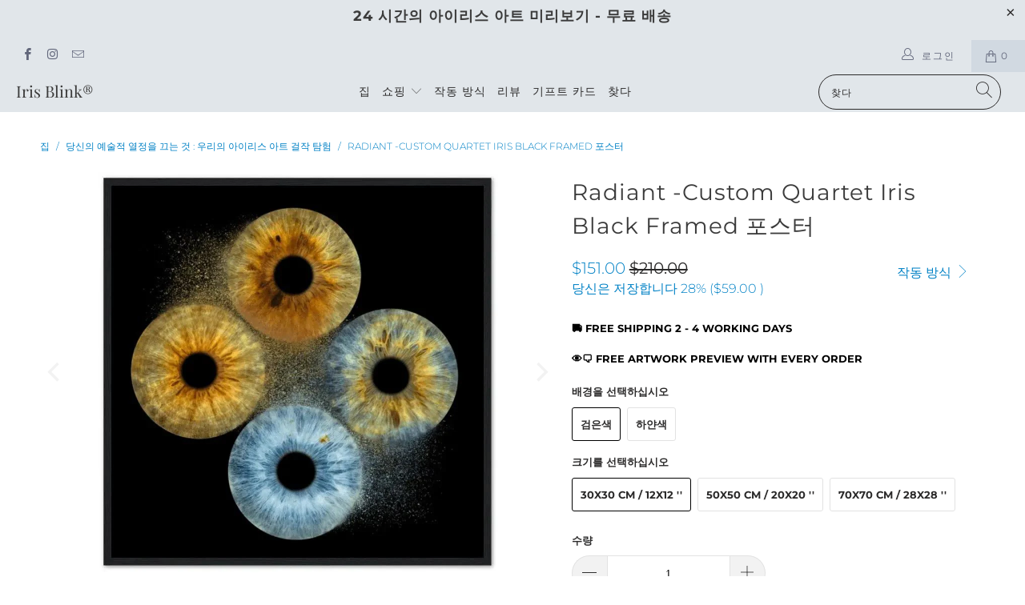

--- FILE ---
content_type: text/html; charset=utf-8
request_url: https://irisblink.com/ko-in/products/radiant-custom-quartet-iris-black-framed-%ED%8F%AC%EC%8A%A4%ED%84%B0
body_size: 74667
content:


 <!DOCTYPE html>
<html lang="ko"> <head> <meta charset="utf-8"> <meta http-equiv="cleartype" content="on"> <meta name="robots" content="index,follow"> <!-- Mobile Specific Metas --> <meta name="HandheldFriendly" content="True"> <meta name="MobileOptimized" content="320"> <meta name="viewport" content="width=device-width,initial-scale=1"> <meta name="theme-color" content="#ffffff"> <title>
      커스텀 아이리스 프레임 포스터 - 4 중주 블랙 프레임 - Iris Blink®</title> <link rel="preconnect dns-prefetch" href="https://fonts.shopifycdn.com" /> <link rel="preconnect dns-prefetch" href="https://cdn.shopify.com" /> <link rel="preconnect dns-prefetch" href="https://v.shopify.com" /> <link rel="preconnect dns-prefetch" href="https://cdn.shopifycloud.com" />

    

<link rel="preload" href="//irisblink.com/cdn/shop/t/2/assets/styles.scss.css?v=113587492225077100611753508646" as="style">
<link rel="stylesheet" href="//irisblink.com/cdn/shop/t/2/assets/styles.scss.css?v=113587492225077100611753508646">
<link rel="preload" href="https://cdnjs.cloudflare.com/ajax/libs/fancybox/3.5.6/jquery.fancybox.css" as="style">
<link rel="stylesheet" href="https://cdnjs.cloudflare.com/ajax/libs/fancybox/3.5.6/jquery.fancybox.css"> <script>
      window.lazySizesConfig = window.lazySizesConfig || {};

      lazySizesConfig.expand = 300;
      lazySizesConfig.loadHidden = false;
      
      /*! lazysizes - v4.1.4 */
      !function(a,b){var c=b(a,a.document);a.lazySizes=c,"object"==typeof module&&module.exports&&(module.exports=c)}(window,function(a,b){"use strict";if(b.getElementsByClassName){var c,d,e=b.documentElement,f=a.Date,g=a.HTMLPictureElement,h="addEventListener",i="getAttribute",j=a[h],k=a.setTimeout,l=a.requestAnimationFrame||k,m=a.requestIdleCallback,n=/^picture$/i,o=["load","error","lazyincluded","_lazyloaded"],p={},q=Array.prototype.forEach,r=function(a,b){return p[b]||(p[b]=new RegExp("(\\s|^)"+b+"(\\s|$)")),p[b].test(a[i]("class")||"")&&p[b]},s=function(a,b){r(a,b)||a.setAttribute("class",(a[i]("class")||"").trim()+" "+b)},t=function(a,b){var c;(c=r(a,b))&&a.setAttribute("class",(a[i]("class")||"").replace(c," "))},u=function(a,b,c){var d=c?h:"removeEventListener";c&&u(a,b),o.forEach(function(c){a[d](c,b)})},v=function(a,d,e,f,g){var h=b.createEvent("Event");return e||(e={}),e.instance=c,h.initEvent(d,!f,!g),h.detail=e,a.dispatchEvent(h),h},w=function(b,c){var e;!g&&(e=a.picturefill||d.pf)?(c&&c.src&&!b[i]("srcset")&&b.setAttribute("srcset",c.src),e({reevaluate:!0,elements:[b]})):c&&c.src&&(b.src=c.src)},x=function(a,b){return(getComputedStyle(a,null)||{})[b]},y=function(a,b,c){for(c=c||a.offsetWidth;c<d.minSize&&b&&!a._lazysizesWidth;)c=b.offsetWidth,b=b.parentNode;return c},z=function(){var a,c,d=[],e=[],f=d,g=function(){var b=f;for(f=d.length?e:d,a=!0,c=!1;b.length;)b.shift()();a=!1},h=function(d,e){a&&!e?d.apply(this,arguments):(f.push(d),c||(c=!0,(b.hidden?k:l)(g)))};return h._lsFlush=g,h}(),A=function(a,b){return b?function(){z(a)}:function(){var b=this,c=arguments;z(function(){a.apply(b,c)})}},B=function(a){var b,c=0,e=d.throttleDelay,g=d.ricTimeout,h=function(){b=!1,c=f.now(),a()},i=m&&g>49?function(){m(h,{timeout:g}),g!==d.ricTimeout&&(g=d.ricTimeout)}:A(function(){k(h)},!0);return function(a){var d;(a=a===!0)&&(g=33),b||(b=!0,d=e-(f.now()-c),0>d&&(d=0),a||9>d?i():k(i,d))}},C=function(a){var b,c,d=99,e=function(){b=null,a()},g=function(){var a=f.now()-c;d>a?k(g,d-a):(m||e)(e)};return function(){c=f.now(),b||(b=k(g,d))}};!function(){var b,c={lazyClass:"lazyload",loadedClass:"lazyloaded",loadingClass:"lazyloading",preloadClass:"lazypreload",errorClass:"lazyerror",autosizesClass:"lazyautosizes",srcAttr:"data-src",srcsetAttr:"data-srcset",sizesAttr:"data-sizes",minSize:40,customMedia:{},init:!0,expFactor:1.5,hFac:.8,loadMode:2,loadHidden:!0,ricTimeout:0,throttleDelay:125};d=a.lazySizesConfig||a.lazysizesConfig||{};for(b in c)b in d||(d[b]=c[b]);a.lazySizesConfig=d,k(function(){d.init&&F()})}();var D=function(){var g,l,m,o,p,y,D,F,G,H,I,J,K,L,M=/^img$/i,N=/^iframe$/i,O="onscroll"in a&&!/(gle|ing)bot/.test(navigator.userAgent),P=0,Q=0,R=0,S=-1,T=function(a){R--,a&&a.target&&u(a.target,T),(!a||0>R||!a.target)&&(R=0)},U=function(a,c){var d,f=a,g="hidden"==x(b.body,"visibility")||"hidden"!=x(a.parentNode,"visibility")&&"hidden"!=x(a,"visibility");for(F-=c,I+=c,G-=c,H+=c;g&&(f=f.offsetParent)&&f!=b.body&&f!=e;)g=(x(f,"opacity")||1)>0,g&&"visible"!=x(f,"overflow")&&(d=f.getBoundingClientRect(),g=H>d.left&&G<d.right&&I>d.top-1&&F<d.bottom+1);return g},V=function(){var a,f,h,j,k,m,n,p,q,r=c.elements;if((o=d.loadMode)&&8>R&&(a=r.length)){f=0,S++,null==K&&("expand"in d||(d.expand=e.clientHeight>500&&e.clientWidth>500?500:370),J=d.expand,K=J*d.expFactor),K>Q&&1>R&&S>2&&o>2&&!b.hidden?(Q=K,S=0):Q=o>1&&S>1&&6>R?J:P;for(;a>f;f++)if(r[f]&&!r[f]._lazyRace)if(O)if((p=r[f][i]("data-expand"))&&(m=1*p)||(m=Q),q!==m&&(y=innerWidth+m*L,D=innerHeight+m,n=-1*m,q=m),h=r[f].getBoundingClientRect(),(I=h.bottom)>=n&&(F=h.top)<=D&&(H=h.right)>=n*L&&(G=h.left)<=y&&(I||H||G||F)&&(d.loadHidden||"hidden"!=x(r[f],"visibility"))&&(l&&3>R&&!p&&(3>o||4>S)||U(r[f],m))){if(ba(r[f]),k=!0,R>9)break}else!k&&l&&!j&&4>R&&4>S&&o>2&&(g[0]||d.preloadAfterLoad)&&(g[0]||!p&&(I||H||G||F||"auto"!=r[f][i](d.sizesAttr)))&&(j=g[0]||r[f]);else ba(r[f]);j&&!k&&ba(j)}},W=B(V),X=function(a){s(a.target,d.loadedClass),t(a.target,d.loadingClass),u(a.target,Z),v(a.target,"lazyloaded")},Y=A(X),Z=function(a){Y({target:a.target})},$=function(a,b){try{a.contentWindow.location.replace(b)}catch(c){a.src=b}},_=function(a){var b,c=a[i](d.srcsetAttr);(b=d.customMedia[a[i]("data-media")||a[i]("media")])&&a.setAttribute("media",b),c&&a.setAttribute("srcset",c)},aa=A(function(a,b,c,e,f){var g,h,j,l,o,p;(o=v(a,"lazybeforeunveil",b)).defaultPrevented||(e&&(c?s(a,d.autosizesClass):a.setAttribute("sizes",e)),h=a[i](d.srcsetAttr),g=a[i](d.srcAttr),f&&(j=a.parentNode,l=j&&n.test(j.nodeName||"")),p=b.firesLoad||"src"in a&&(h||g||l),o={target:a},p&&(u(a,T,!0),clearTimeout(m),m=k(T,2500),s(a,d.loadingClass),u(a,Z,!0)),l&&q.call(j.getElementsByTagName("source"),_),h?a.setAttribute("srcset",h):g&&!l&&(N.test(a.nodeName)?$(a,g):a.src=g),f&&(h||l)&&w(a,{src:g})),a._lazyRace&&delete a._lazyRace,t(a,d.lazyClass),z(function(){(!p||a.complete&&a.naturalWidth>1)&&(p?T(o):R--,X(o))},!0)}),ba=function(a){var b,c=M.test(a.nodeName),e=c&&(a[i](d.sizesAttr)||a[i]("sizes")),f="auto"==e;(!f&&l||!c||!a[i]("src")&&!a.srcset||a.complete||r(a,d.errorClass)||!r(a,d.lazyClass))&&(b=v(a,"lazyunveilread").detail,f&&E.updateElem(a,!0,a.offsetWidth),a._lazyRace=!0,R++,aa(a,b,f,e,c))},ca=function(){if(!l){if(f.now()-p<999)return void k(ca,999);var a=C(function(){d.loadMode=3,W()});l=!0,d.loadMode=3,W(),j("scroll",function(){3==d.loadMode&&(d.loadMode=2),a()},!0)}};return{_:function(){p=f.now(),c.elements=b.getElementsByClassName(d.lazyClass),g=b.getElementsByClassName(d.lazyClass+" "+d.preloadClass),L=d.hFac,j("scroll",W,!0),j("resize",W,!0),a.MutationObserver?new MutationObserver(W).observe(e,{childList:!0,subtree:!0,attributes:!0}):(e[h]("DOMNodeInserted",W,!0),e[h]("DOMAttrModified",W,!0),setInterval(W,999)),j("hashchange",W,!0),["focus","mouseover","click","load","transitionend","animationend","webkitAnimationEnd"].forEach(function(a){b[h](a,W,!0)}),/d$|^c/.test(b.readyState)?ca():(j("load",ca),b[h]("DOMContentLoaded",W),k(ca,2e4)),c.elements.length?(V(),z._lsFlush()):W()},checkElems:W,unveil:ba}}(),E=function(){var a,c=A(function(a,b,c,d){var e,f,g;if(a._lazysizesWidth=d,d+="px",a.setAttribute("sizes",d),n.test(b.nodeName||""))for(e=b.getElementsByTagName("source"),f=0,g=e.length;g>f;f++)e[f].setAttribute("sizes",d);c.detail.dataAttr||w(a,c.detail)}),e=function(a,b,d){var e,f=a.parentNode;f&&(d=y(a,f,d),e=v(a,"lazybeforesizes",{width:d,dataAttr:!!b}),e.defaultPrevented||(d=e.detail.width,d&&d!==a._lazysizesWidth&&c(a,f,e,d)))},f=function(){var b,c=a.length;if(c)for(b=0;c>b;b++)e(a[b])},g=C(f);return{_:function(){a=b.getElementsByClassName(d.autosizesClass),j("resize",g)},checkElems:g,updateElem:e}}(),F=function(){F.i||(F.i=!0,E._(),D._())};return c={cfg:d,autoSizer:E,loader:D,init:F,uP:w,aC:s,rC:t,hC:r,fire:v,gW:y,rAF:z}}});

      /*! lazysizes - v4.1.4 */
      !function(a,b){var c=function(){b(a.lazySizes),a.removeEventListener("lazyunveilread",c,!0)};b=b.bind(null,a,a.document),"object"==typeof module&&module.exports?b(require("lazysizes")):a.lazySizes?c():a.addEventListener("lazyunveilread",c,!0)}(window,function(a,b,c){"use strict";function d(){this.ratioElems=b.getElementsByClassName("lazyaspectratio"),this._setupEvents(),this.processImages()}if(a.addEventListener){var e,f,g,h=Array.prototype.forEach,i=/^picture$/i,j="data-aspectratio",k="img["+j+"]",l=function(b){return a.matchMedia?(l=function(a){return!a||(matchMedia(a)||{}).matches})(b):a.Modernizr&&Modernizr.mq?!b||Modernizr.mq(b):!b},m=c.aC,n=c.rC,o=c.cfg;d.prototype={_setupEvents:function(){var a=this,c=function(b){b.naturalWidth<36?a.addAspectRatio(b,!0):a.removeAspectRatio(b,!0)},d=function(){a.processImages()};b.addEventListener("load",function(a){a.target.getAttribute&&a.target.getAttribute(j)&&c(a.target)},!0),addEventListener("resize",function(){var b,d=function(){h.call(a.ratioElems,c)};return function(){clearTimeout(b),b=setTimeout(d,99)}}()),b.addEventListener("DOMContentLoaded",d),addEventListener("load",d)},processImages:function(a){var c,d;a||(a=b),c="length"in a&&!a.nodeName?a:a.querySelectorAll(k);for(d=0;d<c.length;d++)c[d].naturalWidth>36?this.removeAspectRatio(c[d]):this.addAspectRatio(c[d])},getSelectedRatio:function(a){var b,c,d,e,f,g=a.parentNode;if(g&&i.test(g.nodeName||""))for(d=g.getElementsByTagName("source"),b=0,c=d.length;c>b;b++)if(e=d[b].getAttribute("data-media")||d[b].getAttribute("media"),o.customMedia[e]&&(e=o.customMedia[e]),l(e)){f=d[b].getAttribute(j);break}return f||a.getAttribute(j)||""},parseRatio:function(){var a=/^\s*([+\d\.]+)(\s*[\/x]\s*([+\d\.]+))?\s*$/,b={};return function(c){var d;return!b[c]&&(d=c.match(a))&&(d[3]?b[c]=d[1]/d[3]:b[c]=1*d[1]),b[c]}}(),addAspectRatio:function(b,c){var d,e=b.offsetWidth,f=b.offsetHeight;return c||m(b,"lazyaspectratio"),36>e&&0>=f?void((e||f&&a.console)&&console.log("Define width or height of image, so we can calculate the other dimension")):(d=this.getSelectedRatio(b),d=this.parseRatio(d),void(d&&(e?b.style.height=e/d+"px":b.style.width=f*d+"px")))},removeAspectRatio:function(a){n(a,"lazyaspectratio"),a.style.height="",a.style.width="",a.removeAttribute(j)}},f=function(){g=a.jQuery||a.Zepto||a.shoestring||a.$,g&&g.fn&&!g.fn.imageRatio&&g.fn.filter&&g.fn.add&&g.fn.find?g.fn.imageRatio=function(){return e.processImages(this.find(k).add(this.filter(k))),this}:g=!1},f(),setTimeout(f),e=new d,a.imageRatio=e,"object"==typeof module&&module.exports?module.exports=e:"function"==typeof define&&define.amd&&define(e)}});

        /*! lazysizes - v4.1.5 */
        !function(a,b){var c=function(){b(a.lazySizes),a.removeEventListener("lazyunveilread",c,!0)};b=b.bind(null,a,a.document),"object"==typeof module&&module.exports?b(require("lazysizes")):a.lazySizes?c():a.addEventListener("lazyunveilread",c,!0)}(window,function(a,b,c){"use strict";if(a.addEventListener){var d=/\s+/g,e=/\s*\|\s+|\s+\|\s*/g,f=/^(.+?)(?:\s+\[\s*(.+?)\s*\])(?:\s+\[\s*(.+?)\s*\])?$/,g=/^\s*\(*\s*type\s*:\s*(.+?)\s*\)*\s*$/,h=/\(|\)|'/,i={contain:1,cover:1},j=function(a){var b=c.gW(a,a.parentNode);return(!a._lazysizesWidth||b>a._lazysizesWidth)&&(a._lazysizesWidth=b),a._lazysizesWidth},k=function(a){var b;return b=(getComputedStyle(a)||{getPropertyValue:function(){}}).getPropertyValue("background-size"),!i[b]&&i[a.style.backgroundSize]&&(b=a.style.backgroundSize),b},l=function(a,b){if(b){var c=b.match(g);c&&c[1]?a.setAttribute("type",c[1]):a.setAttribute("media",lazySizesConfig.customMedia[b]||b)}},m=function(a,c,g){var h=b.createElement("picture"),i=c.getAttribute(lazySizesConfig.sizesAttr),j=c.getAttribute("data-ratio"),k=c.getAttribute("data-optimumx");c._lazybgset&&c._lazybgset.parentNode==c&&c.removeChild(c._lazybgset),Object.defineProperty(g,"_lazybgset",{value:c,writable:!0}),Object.defineProperty(c,"_lazybgset",{value:h,writable:!0}),a=a.replace(d," ").split(e),h.style.display="none",g.className=lazySizesConfig.lazyClass,1!=a.length||i||(i="auto"),a.forEach(function(a){var c,d=b.createElement("source");i&&"auto"!=i&&d.setAttribute("sizes",i),(c=a.match(f))?(d.setAttribute(lazySizesConfig.srcsetAttr,c[1]),l(d,c[2]),l(d,c[3])):d.setAttribute(lazySizesConfig.srcsetAttr,a),h.appendChild(d)}),i&&(g.setAttribute(lazySizesConfig.sizesAttr,i),c.removeAttribute(lazySizesConfig.sizesAttr),c.removeAttribute("sizes")),k&&g.setAttribute("data-optimumx",k),j&&g.setAttribute("data-ratio",j),h.appendChild(g),c.appendChild(h)},n=function(a){if(a.target._lazybgset){var b=a.target,d=b._lazybgset,e=b.currentSrc||b.src;if(e){var f=c.fire(d,"bgsetproxy",{src:e,useSrc:h.test(e)?JSON.stringify(e):e});f.defaultPrevented||(d.style.backgroundImage="url("+f.detail.useSrc+")")}b._lazybgsetLoading&&(c.fire(d,"_lazyloaded",{},!1,!0),delete b._lazybgsetLoading)}};addEventListener("lazybeforeunveil",function(a){var d,e,f;!a.defaultPrevented&&(d=a.target.getAttribute("data-bgset"))&&(f=a.target,e=b.createElement("img"),e.alt="",e._lazybgsetLoading=!0,a.detail.firesLoad=!0,m(d,f,e),setTimeout(function(){c.loader.unveil(e),c.rAF(function(){c.fire(e,"_lazyloaded",{},!0,!0),e.complete&&n({target:e})})}))}),b.addEventListener("load",n,!0),a.addEventListener("lazybeforesizes",function(a){if(a.detail.instance==c&&a.target._lazybgset&&a.detail.dataAttr){var b=a.target._lazybgset,d=k(b);i[d]&&(a.target._lazysizesParentFit=d,c.rAF(function(){a.target.setAttribute("data-parent-fit",d),a.target._lazysizesParentFit&&delete a.target._lazysizesParentFit}))}},!0),b.documentElement.addEventListener("lazybeforesizes",function(a){!a.defaultPrevented&&a.target._lazybgset&&a.detail.instance==c&&(a.detail.width=j(a.target._lazybgset))})}});</script> <script>
      
Shopify = window.Shopify || {};Shopify.theme_settings = {};Shopify.currency_settings = {};Shopify.theme_settings.display_tos_checkbox = false;Shopify.theme_settings.go_to_checkout = true;Shopify.theme_settings.cart_action = "redirect_checkout";Shopify.theme_settings.collection_swatches = false;Shopify.theme_settings.collection_secondary_image = true;Shopify.theme_settings.show_multiple_currencies = false;Shopify.theme_settings.currency_format = 'money_format';Shopify.currency_settings.shopifyMultiCurrencyIsEnabled = false;Shopify.currency_settings.shop_currency = "USD";Shopify.currency_settings.default_currency = "USD";Shopify.currency_settings.money_with_currency_format = "${{amount}} USD";Shopify.currency_settings.money_format = "${{amount}}";Shopify.theme_settings.display_inventory_left = false;Shopify.theme_settings.inventory_threshold = 10;Shopify.theme_settings.limit_quantity = false;Shopify.theme_settings.menu_position = "inline";Shopify.theme_settings.newsletter_popup = false;Shopify.theme_settings.newsletter_popup_days = "7";Shopify.theme_settings.newsletter_popup_mobile = false;Shopify.theme_settings.newsletter_popup_seconds = 30;Shopify.theme_settings.pagination_type = "basic_pagination";Shopify.theme_settings.search_pagination_type = "basic_pagination";Shopify.theme_settings.enable_shopify_review_comments = false;Shopify.theme_settings.enable_shopify_collection_badges = false;Shopify.theme_settings.quick_shop_thumbnail_position = "bottom-thumbnails";Shopify.theme_settings.product_form_style = "swatches";Shopify.theme_settings.sale_banner_enabled = false;Shopify.theme_settings.display_savings = true;Shopify.theme_settings.display_sold_out_price = false;Shopify.theme_settings.sold_out_text = "매진";Shopify.theme_settings.free_text = "무료";Shopify.theme_settings.video_looping = false;Shopify.theme_settings.search_option = "products";Shopify.theme_settings.search_items_to_display = 5;Shopify.theme_settings.enable_autocomplete = true;Shopify.theme_settings.page_dots_enabled = true;Shopify.theme_settings.slideshow_arrow_size = "regular";Shopify.theme_settings.quick_shop_enabled = true;Shopify.translation =Shopify.translation || {};Shopify.translation.agree_to_terms_warning = "결제 할 약관에 동의해야합니다.";Shopify.translation.one_item_left = "남은 항목";Shopify.translation.items_left_text = "남은 항목";Shopify.translation.cart_savings_text = "총 절약";Shopify.translation.cart_discount_text = "할인";Shopify.translation.cart_subtotal_text = "소계";Shopify.translation.cart_remove_text = "제거하다";Shopify.translation.newsletter_success_text = "메일 링리스트에 참여해 주셔서 감사합니다!";Shopify.translation.notify_email = "이메일 주소를 입력하십시오 ...";Shopify.translation.notify_email_value = "Translation missing: ko.contact.fields.email";Shopify.translation.notify_email_send = "보내다";Shopify.translation.notify_message_first = "언제 알려주세요 ";Shopify.translation.notify_message_last = " 사용 가능 - ";Shopify.translation.notify_success_text = "감사해요! 이 제품을 사용할 수있게되면 알려 드리겠습니다!";Shopify.translation.add_to_cart = "카트에 추가하십시오";Shopify.translation.coming_soon_text = "Coming Soon";Shopify.translation.sold_out_text = "매진";Shopify.translation.sale_text = "판매";Shopify.translation.savings_text = "당신은 저장합니다";Shopify.translation.free_price_text = "Translation missing: ko.settings.free_price_text";Shopify.translation.from_text = "~에서";Shopify.translation.new_text = "새로운";Shopify.translation.pre_order_text = "선주문";Shopify.translation.unavailable_text = "없는";Shopify.translation.all_results = "모든 결과를보십시오";</script> <meta name="description" content="커스텀 블랙 프레임 포스터에 4 개의 생생한 홍채를 보여줍니다. 시선을 사로 잡는 세부 사항과 프리미엄 마감으로 개인화하십시오." /> <link rel="shortcut icon" type="image/x-icon" href="//irisblink.com/cdn/shop/files/Untitled-removebg1_180x180.png?v=1713690024"> <link rel="apple-touch-icon" href="//irisblink.com/cdn/shop/files/Untitled-removebg1_180x180.png?v=1713690024"/> <link rel="apple-touch-icon" sizes="57x57" href="//irisblink.com/cdn/shop/files/Untitled-removebg1_57x57.png?v=1713690024"/> <link rel="apple-touch-icon" sizes="60x60" href="//irisblink.com/cdn/shop/files/Untitled-removebg1_60x60.png?v=1713690024"/> <link rel="apple-touch-icon" sizes="72x72" href="//irisblink.com/cdn/shop/files/Untitled-removebg1_72x72.png?v=1713690024"/> <link rel="apple-touch-icon" sizes="76x76" href="//irisblink.com/cdn/shop/files/Untitled-removebg1_76x76.png?v=1713690024"/> <link rel="apple-touch-icon" sizes="114x114" href="//irisblink.com/cdn/shop/files/Untitled-removebg1_114x114.png?v=1713690024"/> <link rel="apple-touch-icon" sizes="180x180" href="//irisblink.com/cdn/shop/files/Untitled-removebg1_180x180.png?v=1713690024"/> <link rel="apple-touch-icon" sizes="228x228" href="//irisblink.com/cdn/shop/files/Untitled-removebg1_228x228.png?v=1713690024"/> <link rel="canonical" href="https://irisblink.com/ko-in/products/radiant-custom-quartet-iris-black-framed-%ed%8f%ac%ec%8a%a4%ed%84%b0" /> <script>window.performance && window.performance.mark && window.performance.mark('shopify.content_for_header.start');</script><meta id="shopify-digital-wallet" name="shopify-digital-wallet" content="/81455612250/digital_wallets/dialog">
<meta name="shopify-checkout-api-token" content="cdf8f6d3b29d302adf6dd02519c72c6a">
<meta id="in-context-paypal-metadata" data-shop-id="81455612250" data-venmo-supported="false" data-environment="production" data-locale="en_US" data-paypal-v4="true" data-currency="USD">
<link rel="alternate" hreflang="x-default" href="https://irisblink.com/en-in/products/the-radiant-custom-quartet-iris-black-framed-poster">
<link rel="alternate" hreflang="en" href="https://irisblink.com/en-in/products/the-radiant-custom-quartet-iris-black-framed-poster">
<link rel="alternate" hreflang="pt" href="https://irisblink.com/pt-in/products/o-poster-radiant-quarteto-custom-iris-black">
<link rel="alternate" hreflang="ko" href="https://irisblink.com/ko-in/products/radiant-custom-quartet-iris-black-framed-%ED%8F%AC%EC%8A%A4%ED%84%B0">
<link rel="alternate" hreflang="ja" href="https://irisblink.com/ja-in/products/radiant-%E3%82%AB%E3%82%B9%E3%82%BF%E3%83%A0%E3%82%AB%E3%83%AB%E3%83%86%E3%83%83%E3%83%88%E3%82%A2%E3%82%A4%E3%83%AA%E3%82%B9%E3%83%96%E3%83%A9%E3%83%83%E3%82%AF%E3%83%95%E3%83%AC%E3%83%BC%E3%83%A0%E3%83%9D%E3%82%B9%E3%82%BF%E3%83%BC">
<link rel="alternate" hreflang="ar" href="https://irisblink.com/ar-in/products/the-radiant-%D9%85%D9%84%D8%B5%D9%82-%D8%A8%D8%A5%D8%B7%D8%A7%D8%B1-%D8%A3%D8%B3%D9%88%D8%AF-%D9%85%D8%AE%D8%B5%D8%B5-%D9%84%D9%81%D8%B1%D9%82%D8%A9-%D8%A7%D9%84%D8%B1%D8%A8%D8%A7%D8%B9%D9%8A%D8%A9-%D8%A5%D9%8A%D8%B1%D9%8A%D8%B3">
<link rel="alternate" hreflang="tr" href="https://irisblink.com/tr-in/products/radyant-ozel-dortlu-iris-siyah-cerceveli-poster">
<link rel="alternate" hreflang="zh-Hans" href="https://irisblink.com/zh-hans-in/products/%E8%BE%90%E5%B0%84-%E5%AE%9A%E5%88%B6%E5%9B%9B%E9%87%8D%E5%A5%8F%E8%99%B9%E8%86%9C%E9%BB%91%E8%89%B2%E6%A1%86%E6%9E%B6%E6%B5%B7%E6%8A%A5">
<link rel="alternate" hreflang="zh-Hant" href="https://irisblink.com/zh-hant-in/products/%E8%BC%BB%E5%B0%84-%E5%AE%9A%E5%88%B6%E5%9B%9B%E9%87%8D%E5%A5%8F%E8%99%B9%E8%86%9C%E9%BB%91%E8%89%B2%E6%A1%86%E6%9E%B6%E6%B5%B7%E5%A0%B1">
<link rel="alternate" hreflang="es" href="https://irisblink.com/es-in/products/el-poster-enmarcado-enmarcado-de-la-radiant-cuarteto-personalizado-1">
<link rel="alternate" hreflang="no" href="https://irisblink.com/no-in/products/radiant-custom-quartet-iris-black-framed-poster">
<link rel="alternate" hreflang="fr" href="https://irisblink.com/fr-in/products/the-radiant-quartet-personnalise-iris-black-encadre">
<link rel="alternate" hreflang="de" href="https://irisblink.com/de-in/products/das-radiant-custom-quartett-iris-black-framed-poster">
<link rel="alternate" hreflang="cs" href="https://irisblink.com/cs-in/products/the-radiant-custom-quartet-iris-black-framed-plakat">
<link rel="alternate" hreflang="da" href="https://irisblink.com/da-in/products/den-stralende-brugerdefinerede-kvartet-iris-sort-indrammet-plakat">
<link rel="alternate" hreflang="nl" href="https://irisblink.com/nl-in/products/the-radiant-custom-quartet-iris-black-framed-poster">
<link rel="alternate" hreflang="fi" href="https://irisblink.com/fi-in/products/sateily-mukautettu-kvartetti-iris-black-framed-poster">
<link rel="alternate" hreflang="hu" href="https://irisblink.com/hu-in/products/a-sugarzo-egyedi-kvartett-irisz-fekete-keretes-poszter">
<link rel="alternate" hreflang="it" href="https://irisblink.com/it-in/products/il-poster-radiante-quartetto-personalizzato-iris-nero-incorniciato">
<link rel="alternate" hreflang="pl" href="https://irisblink.com/pl-in/products/radiant-niestandardowy-kwartet-iris-czarny-plakat">
<link rel="alternate" hreflang="ro" href="https://irisblink.com/ro-in/products/the-radiant-custom-quartet-iris-black-poster-incadrat">
<link rel="alternate" hreflang="sv" href="https://irisblink.com/sv-in/products/den-stralande-anpassade-kvartetten-iris-svart-inramad-affisch">
<link rel="alternate" hreflang="en-AT" href="https://irisblink.com/en-eu/products/the-radiant-custom-quartet-iris-black-framed-poster">
<link rel="alternate" hreflang="fr-AT" href="https://irisblink.com/fr-eu/products/the-radiant-quartet-personnalise-iris-black-encadre">
<link rel="alternate" hreflang="de-AT" href="https://irisblink.com/de-eu/products/das-radiant-custom-quartett-iris-black-framed-poster">
<link rel="alternate" hreflang="es-AT" href="https://irisblink.com/es-eu/products/el-poster-enmarcado-enmarcado-de-la-radiant-cuarteto-personalizado-1">
<link rel="alternate" hreflang="pt-AT" href="https://irisblink.com/pt-eu/products/o-poster-radiant-quarteto-custom-iris-black">
<link rel="alternate" hreflang="sv-AT" href="https://irisblink.com/sv-eu/products/den-stralande-anpassade-kvartetten-iris-svart-inramad-affisch">
<link rel="alternate" hreflang="cs-AT" href="https://irisblink.com/cs-eu/products/the-radiant-custom-quartet-iris-black-framed-plakat">
<link rel="alternate" hreflang="da-AT" href="https://irisblink.com/da-eu/products/den-stralende-brugerdefinerede-kvartet-iris-sort-indrammet-plakat">
<link rel="alternate" hreflang="fi-AT" href="https://irisblink.com/fi-eu/products/sateily-mukautettu-kvartetti-iris-black-framed-poster">
<link rel="alternate" hreflang="hu-AT" href="https://irisblink.com/hu-eu/products/a-sugarzo-egyedi-kvartett-irisz-fekete-keretes-poszter">
<link rel="alternate" hreflang="it-AT" href="https://irisblink.com/it-eu/products/il-poster-radiante-quartetto-personalizzato-iris-nero-incorniciato">
<link rel="alternate" hreflang="nl-AT" href="https://irisblink.com/nl-eu/products/the-radiant-custom-quartet-iris-black-framed-poster">
<link rel="alternate" hreflang="pl-AT" href="https://irisblink.com/pl-eu/products/radiant-niestandardowy-kwartet-iris-czarny-plakat">
<link rel="alternate" hreflang="ro-AT" href="https://irisblink.com/ro-eu/products/the-radiant-custom-quartet-iris-black-poster-incadrat">
<link rel="alternate" hreflang="no-AT" href="https://irisblink.com/no-eu/products/radiant-custom-quartet-iris-black-framed-poster">
<link rel="alternate" hreflang="ar-AT" href="https://irisblink.com/ar-eu/products/the-radiant-%D9%85%D9%84%D8%B5%D9%82-%D8%A8%D8%A5%D8%B7%D8%A7%D8%B1-%D8%A3%D8%B3%D9%88%D8%AF-%D9%85%D8%AE%D8%B5%D8%B5-%D9%84%D9%81%D8%B1%D9%82%D8%A9-%D8%A7%D9%84%D8%B1%D8%A8%D8%A7%D8%B9%D9%8A%D8%A9-%D8%A5%D9%8A%D8%B1%D9%8A%D8%B3">
<link rel="alternate" hreflang="zh-Hans-AT" href="https://irisblink.com/zh-hans-eu/products/%E8%BE%90%E5%B0%84-%E5%AE%9A%E5%88%B6%E5%9B%9B%E9%87%8D%E5%A5%8F%E8%99%B9%E8%86%9C%E9%BB%91%E8%89%B2%E6%A1%86%E6%9E%B6%E6%B5%B7%E6%8A%A5">
<link rel="alternate" hreflang="zh-Hant-AT" href="https://irisblink.com/zh-hant-eu/products/%E8%BC%BB%E5%B0%84-%E5%AE%9A%E5%88%B6%E5%9B%9B%E9%87%8D%E5%A5%8F%E8%99%B9%E8%86%9C%E9%BB%91%E8%89%B2%E6%A1%86%E6%9E%B6%E6%B5%B7%E5%A0%B1">
<link rel="alternate" hreflang="ja-AT" href="https://irisblink.com/ja-eu/products/radiant-%E3%82%AB%E3%82%B9%E3%82%BF%E3%83%A0%E3%82%AB%E3%83%AB%E3%83%86%E3%83%83%E3%83%88%E3%82%A2%E3%82%A4%E3%83%AA%E3%82%B9%E3%83%96%E3%83%A9%E3%83%83%E3%82%AF%E3%83%95%E3%83%AC%E3%83%BC%E3%83%A0%E3%83%9D%E3%82%B9%E3%82%BF%E3%83%BC">
<link rel="alternate" hreflang="ko-AT" href="https://irisblink.com/ko-eu/products/radiant-custom-quartet-iris-black-framed-%ED%8F%AC%EC%8A%A4%ED%84%B0">
<link rel="alternate" hreflang="tr-AT" href="https://irisblink.com/tr-eu/products/radyant-ozel-dortlu-iris-siyah-cerceveli-poster">
<link rel="alternate" hreflang="en-BE" href="https://irisblink.com/en-eu/products/the-radiant-custom-quartet-iris-black-framed-poster">
<link rel="alternate" hreflang="fr-BE" href="https://irisblink.com/fr-eu/products/the-radiant-quartet-personnalise-iris-black-encadre">
<link rel="alternate" hreflang="de-BE" href="https://irisblink.com/de-eu/products/das-radiant-custom-quartett-iris-black-framed-poster">
<link rel="alternate" hreflang="es-BE" href="https://irisblink.com/es-eu/products/el-poster-enmarcado-enmarcado-de-la-radiant-cuarteto-personalizado-1">
<link rel="alternate" hreflang="pt-BE" href="https://irisblink.com/pt-eu/products/o-poster-radiant-quarteto-custom-iris-black">
<link rel="alternate" hreflang="sv-BE" href="https://irisblink.com/sv-eu/products/den-stralande-anpassade-kvartetten-iris-svart-inramad-affisch">
<link rel="alternate" hreflang="cs-BE" href="https://irisblink.com/cs-eu/products/the-radiant-custom-quartet-iris-black-framed-plakat">
<link rel="alternate" hreflang="da-BE" href="https://irisblink.com/da-eu/products/den-stralende-brugerdefinerede-kvartet-iris-sort-indrammet-plakat">
<link rel="alternate" hreflang="fi-BE" href="https://irisblink.com/fi-eu/products/sateily-mukautettu-kvartetti-iris-black-framed-poster">
<link rel="alternate" hreflang="hu-BE" href="https://irisblink.com/hu-eu/products/a-sugarzo-egyedi-kvartett-irisz-fekete-keretes-poszter">
<link rel="alternate" hreflang="it-BE" href="https://irisblink.com/it-eu/products/il-poster-radiante-quartetto-personalizzato-iris-nero-incorniciato">
<link rel="alternate" hreflang="nl-BE" href="https://irisblink.com/nl-eu/products/the-radiant-custom-quartet-iris-black-framed-poster">
<link rel="alternate" hreflang="pl-BE" href="https://irisblink.com/pl-eu/products/radiant-niestandardowy-kwartet-iris-czarny-plakat">
<link rel="alternate" hreflang="ro-BE" href="https://irisblink.com/ro-eu/products/the-radiant-custom-quartet-iris-black-poster-incadrat">
<link rel="alternate" hreflang="no-BE" href="https://irisblink.com/no-eu/products/radiant-custom-quartet-iris-black-framed-poster">
<link rel="alternate" hreflang="ar-BE" href="https://irisblink.com/ar-eu/products/the-radiant-%D9%85%D9%84%D8%B5%D9%82-%D8%A8%D8%A5%D8%B7%D8%A7%D8%B1-%D8%A3%D8%B3%D9%88%D8%AF-%D9%85%D8%AE%D8%B5%D8%B5-%D9%84%D9%81%D8%B1%D9%82%D8%A9-%D8%A7%D9%84%D8%B1%D8%A8%D8%A7%D8%B9%D9%8A%D8%A9-%D8%A5%D9%8A%D8%B1%D9%8A%D8%B3">
<link rel="alternate" hreflang="zh-Hans-BE" href="https://irisblink.com/zh-hans-eu/products/%E8%BE%90%E5%B0%84-%E5%AE%9A%E5%88%B6%E5%9B%9B%E9%87%8D%E5%A5%8F%E8%99%B9%E8%86%9C%E9%BB%91%E8%89%B2%E6%A1%86%E6%9E%B6%E6%B5%B7%E6%8A%A5">
<link rel="alternate" hreflang="zh-Hant-BE" href="https://irisblink.com/zh-hant-eu/products/%E8%BC%BB%E5%B0%84-%E5%AE%9A%E5%88%B6%E5%9B%9B%E9%87%8D%E5%A5%8F%E8%99%B9%E8%86%9C%E9%BB%91%E8%89%B2%E6%A1%86%E6%9E%B6%E6%B5%B7%E5%A0%B1">
<link rel="alternate" hreflang="ja-BE" href="https://irisblink.com/ja-eu/products/radiant-%E3%82%AB%E3%82%B9%E3%82%BF%E3%83%A0%E3%82%AB%E3%83%AB%E3%83%86%E3%83%83%E3%83%88%E3%82%A2%E3%82%A4%E3%83%AA%E3%82%B9%E3%83%96%E3%83%A9%E3%83%83%E3%82%AF%E3%83%95%E3%83%AC%E3%83%BC%E3%83%A0%E3%83%9D%E3%82%B9%E3%82%BF%E3%83%BC">
<link rel="alternate" hreflang="ko-BE" href="https://irisblink.com/ko-eu/products/radiant-custom-quartet-iris-black-framed-%ED%8F%AC%EC%8A%A4%ED%84%B0">
<link rel="alternate" hreflang="tr-BE" href="https://irisblink.com/tr-eu/products/radyant-ozel-dortlu-iris-siyah-cerceveli-poster">
<link rel="alternate" hreflang="en-HR" href="https://irisblink.com/en-eu/products/the-radiant-custom-quartet-iris-black-framed-poster">
<link rel="alternate" hreflang="fr-HR" href="https://irisblink.com/fr-eu/products/the-radiant-quartet-personnalise-iris-black-encadre">
<link rel="alternate" hreflang="de-HR" href="https://irisblink.com/de-eu/products/das-radiant-custom-quartett-iris-black-framed-poster">
<link rel="alternate" hreflang="es-HR" href="https://irisblink.com/es-eu/products/el-poster-enmarcado-enmarcado-de-la-radiant-cuarteto-personalizado-1">
<link rel="alternate" hreflang="pt-HR" href="https://irisblink.com/pt-eu/products/o-poster-radiant-quarteto-custom-iris-black">
<link rel="alternate" hreflang="sv-HR" href="https://irisblink.com/sv-eu/products/den-stralande-anpassade-kvartetten-iris-svart-inramad-affisch">
<link rel="alternate" hreflang="cs-HR" href="https://irisblink.com/cs-eu/products/the-radiant-custom-quartet-iris-black-framed-plakat">
<link rel="alternate" hreflang="da-HR" href="https://irisblink.com/da-eu/products/den-stralende-brugerdefinerede-kvartet-iris-sort-indrammet-plakat">
<link rel="alternate" hreflang="fi-HR" href="https://irisblink.com/fi-eu/products/sateily-mukautettu-kvartetti-iris-black-framed-poster">
<link rel="alternate" hreflang="hu-HR" href="https://irisblink.com/hu-eu/products/a-sugarzo-egyedi-kvartett-irisz-fekete-keretes-poszter">
<link rel="alternate" hreflang="it-HR" href="https://irisblink.com/it-eu/products/il-poster-radiante-quartetto-personalizzato-iris-nero-incorniciato">
<link rel="alternate" hreflang="nl-HR" href="https://irisblink.com/nl-eu/products/the-radiant-custom-quartet-iris-black-framed-poster">
<link rel="alternate" hreflang="pl-HR" href="https://irisblink.com/pl-eu/products/radiant-niestandardowy-kwartet-iris-czarny-plakat">
<link rel="alternate" hreflang="ro-HR" href="https://irisblink.com/ro-eu/products/the-radiant-custom-quartet-iris-black-poster-incadrat">
<link rel="alternate" hreflang="no-HR" href="https://irisblink.com/no-eu/products/radiant-custom-quartet-iris-black-framed-poster">
<link rel="alternate" hreflang="ar-HR" href="https://irisblink.com/ar-eu/products/the-radiant-%D9%85%D9%84%D8%B5%D9%82-%D8%A8%D8%A5%D8%B7%D8%A7%D8%B1-%D8%A3%D8%B3%D9%88%D8%AF-%D9%85%D8%AE%D8%B5%D8%B5-%D9%84%D9%81%D8%B1%D9%82%D8%A9-%D8%A7%D9%84%D8%B1%D8%A8%D8%A7%D8%B9%D9%8A%D8%A9-%D8%A5%D9%8A%D8%B1%D9%8A%D8%B3">
<link rel="alternate" hreflang="zh-Hans-HR" href="https://irisblink.com/zh-hans-eu/products/%E8%BE%90%E5%B0%84-%E5%AE%9A%E5%88%B6%E5%9B%9B%E9%87%8D%E5%A5%8F%E8%99%B9%E8%86%9C%E9%BB%91%E8%89%B2%E6%A1%86%E6%9E%B6%E6%B5%B7%E6%8A%A5">
<link rel="alternate" hreflang="zh-Hant-HR" href="https://irisblink.com/zh-hant-eu/products/%E8%BC%BB%E5%B0%84-%E5%AE%9A%E5%88%B6%E5%9B%9B%E9%87%8D%E5%A5%8F%E8%99%B9%E8%86%9C%E9%BB%91%E8%89%B2%E6%A1%86%E6%9E%B6%E6%B5%B7%E5%A0%B1">
<link rel="alternate" hreflang="ja-HR" href="https://irisblink.com/ja-eu/products/radiant-%E3%82%AB%E3%82%B9%E3%82%BF%E3%83%A0%E3%82%AB%E3%83%AB%E3%83%86%E3%83%83%E3%83%88%E3%82%A2%E3%82%A4%E3%83%AA%E3%82%B9%E3%83%96%E3%83%A9%E3%83%83%E3%82%AF%E3%83%95%E3%83%AC%E3%83%BC%E3%83%A0%E3%83%9D%E3%82%B9%E3%82%BF%E3%83%BC">
<link rel="alternate" hreflang="ko-HR" href="https://irisblink.com/ko-eu/products/radiant-custom-quartet-iris-black-framed-%ED%8F%AC%EC%8A%A4%ED%84%B0">
<link rel="alternate" hreflang="tr-HR" href="https://irisblink.com/tr-eu/products/radyant-ozel-dortlu-iris-siyah-cerceveli-poster">
<link rel="alternate" hreflang="en-CY" href="https://irisblink.com/en-eu/products/the-radiant-custom-quartet-iris-black-framed-poster">
<link rel="alternate" hreflang="fr-CY" href="https://irisblink.com/fr-eu/products/the-radiant-quartet-personnalise-iris-black-encadre">
<link rel="alternate" hreflang="de-CY" href="https://irisblink.com/de-eu/products/das-radiant-custom-quartett-iris-black-framed-poster">
<link rel="alternate" hreflang="es-CY" href="https://irisblink.com/es-eu/products/el-poster-enmarcado-enmarcado-de-la-radiant-cuarteto-personalizado-1">
<link rel="alternate" hreflang="pt-CY" href="https://irisblink.com/pt-eu/products/o-poster-radiant-quarteto-custom-iris-black">
<link rel="alternate" hreflang="sv-CY" href="https://irisblink.com/sv-eu/products/den-stralande-anpassade-kvartetten-iris-svart-inramad-affisch">
<link rel="alternate" hreflang="cs-CY" href="https://irisblink.com/cs-eu/products/the-radiant-custom-quartet-iris-black-framed-plakat">
<link rel="alternate" hreflang="da-CY" href="https://irisblink.com/da-eu/products/den-stralende-brugerdefinerede-kvartet-iris-sort-indrammet-plakat">
<link rel="alternate" hreflang="fi-CY" href="https://irisblink.com/fi-eu/products/sateily-mukautettu-kvartetti-iris-black-framed-poster">
<link rel="alternate" hreflang="hu-CY" href="https://irisblink.com/hu-eu/products/a-sugarzo-egyedi-kvartett-irisz-fekete-keretes-poszter">
<link rel="alternate" hreflang="it-CY" href="https://irisblink.com/it-eu/products/il-poster-radiante-quartetto-personalizzato-iris-nero-incorniciato">
<link rel="alternate" hreflang="nl-CY" href="https://irisblink.com/nl-eu/products/the-radiant-custom-quartet-iris-black-framed-poster">
<link rel="alternate" hreflang="pl-CY" href="https://irisblink.com/pl-eu/products/radiant-niestandardowy-kwartet-iris-czarny-plakat">
<link rel="alternate" hreflang="ro-CY" href="https://irisblink.com/ro-eu/products/the-radiant-custom-quartet-iris-black-poster-incadrat">
<link rel="alternate" hreflang="no-CY" href="https://irisblink.com/no-eu/products/radiant-custom-quartet-iris-black-framed-poster">
<link rel="alternate" hreflang="ar-CY" href="https://irisblink.com/ar-eu/products/the-radiant-%D9%85%D9%84%D8%B5%D9%82-%D8%A8%D8%A5%D8%B7%D8%A7%D8%B1-%D8%A3%D8%B3%D9%88%D8%AF-%D9%85%D8%AE%D8%B5%D8%B5-%D9%84%D9%81%D8%B1%D9%82%D8%A9-%D8%A7%D9%84%D8%B1%D8%A8%D8%A7%D8%B9%D9%8A%D8%A9-%D8%A5%D9%8A%D8%B1%D9%8A%D8%B3">
<link rel="alternate" hreflang="zh-Hans-CY" href="https://irisblink.com/zh-hans-eu/products/%E8%BE%90%E5%B0%84-%E5%AE%9A%E5%88%B6%E5%9B%9B%E9%87%8D%E5%A5%8F%E8%99%B9%E8%86%9C%E9%BB%91%E8%89%B2%E6%A1%86%E6%9E%B6%E6%B5%B7%E6%8A%A5">
<link rel="alternate" hreflang="zh-Hant-CY" href="https://irisblink.com/zh-hant-eu/products/%E8%BC%BB%E5%B0%84-%E5%AE%9A%E5%88%B6%E5%9B%9B%E9%87%8D%E5%A5%8F%E8%99%B9%E8%86%9C%E9%BB%91%E8%89%B2%E6%A1%86%E6%9E%B6%E6%B5%B7%E5%A0%B1">
<link rel="alternate" hreflang="ja-CY" href="https://irisblink.com/ja-eu/products/radiant-%E3%82%AB%E3%82%B9%E3%82%BF%E3%83%A0%E3%82%AB%E3%83%AB%E3%83%86%E3%83%83%E3%83%88%E3%82%A2%E3%82%A4%E3%83%AA%E3%82%B9%E3%83%96%E3%83%A9%E3%83%83%E3%82%AF%E3%83%95%E3%83%AC%E3%83%BC%E3%83%A0%E3%83%9D%E3%82%B9%E3%82%BF%E3%83%BC">
<link rel="alternate" hreflang="ko-CY" href="https://irisblink.com/ko-eu/products/radiant-custom-quartet-iris-black-framed-%ED%8F%AC%EC%8A%A4%ED%84%B0">
<link rel="alternate" hreflang="tr-CY" href="https://irisblink.com/tr-eu/products/radyant-ozel-dortlu-iris-siyah-cerceveli-poster">
<link rel="alternate" hreflang="en-DE" href="https://irisblink.com/en-eu/products/the-radiant-custom-quartet-iris-black-framed-poster">
<link rel="alternate" hreflang="fr-DE" href="https://irisblink.com/fr-eu/products/the-radiant-quartet-personnalise-iris-black-encadre">
<link rel="alternate" hreflang="de-DE" href="https://irisblink.com/de-eu/products/das-radiant-custom-quartett-iris-black-framed-poster">
<link rel="alternate" hreflang="es-DE" href="https://irisblink.com/es-eu/products/el-poster-enmarcado-enmarcado-de-la-radiant-cuarteto-personalizado-1">
<link rel="alternate" hreflang="pt-DE" href="https://irisblink.com/pt-eu/products/o-poster-radiant-quarteto-custom-iris-black">
<link rel="alternate" hreflang="sv-DE" href="https://irisblink.com/sv-eu/products/den-stralande-anpassade-kvartetten-iris-svart-inramad-affisch">
<link rel="alternate" hreflang="cs-DE" href="https://irisblink.com/cs-eu/products/the-radiant-custom-quartet-iris-black-framed-plakat">
<link rel="alternate" hreflang="da-DE" href="https://irisblink.com/da-eu/products/den-stralende-brugerdefinerede-kvartet-iris-sort-indrammet-plakat">
<link rel="alternate" hreflang="fi-DE" href="https://irisblink.com/fi-eu/products/sateily-mukautettu-kvartetti-iris-black-framed-poster">
<link rel="alternate" hreflang="hu-DE" href="https://irisblink.com/hu-eu/products/a-sugarzo-egyedi-kvartett-irisz-fekete-keretes-poszter">
<link rel="alternate" hreflang="it-DE" href="https://irisblink.com/it-eu/products/il-poster-radiante-quartetto-personalizzato-iris-nero-incorniciato">
<link rel="alternate" hreflang="nl-DE" href="https://irisblink.com/nl-eu/products/the-radiant-custom-quartet-iris-black-framed-poster">
<link rel="alternate" hreflang="pl-DE" href="https://irisblink.com/pl-eu/products/radiant-niestandardowy-kwartet-iris-czarny-plakat">
<link rel="alternate" hreflang="ro-DE" href="https://irisblink.com/ro-eu/products/the-radiant-custom-quartet-iris-black-poster-incadrat">
<link rel="alternate" hreflang="no-DE" href="https://irisblink.com/no-eu/products/radiant-custom-quartet-iris-black-framed-poster">
<link rel="alternate" hreflang="ar-DE" href="https://irisblink.com/ar-eu/products/the-radiant-%D9%85%D9%84%D8%B5%D9%82-%D8%A8%D8%A5%D8%B7%D8%A7%D8%B1-%D8%A3%D8%B3%D9%88%D8%AF-%D9%85%D8%AE%D8%B5%D8%B5-%D9%84%D9%81%D8%B1%D9%82%D8%A9-%D8%A7%D9%84%D8%B1%D8%A8%D8%A7%D8%B9%D9%8A%D8%A9-%D8%A5%D9%8A%D8%B1%D9%8A%D8%B3">
<link rel="alternate" hreflang="zh-Hans-DE" href="https://irisblink.com/zh-hans-eu/products/%E8%BE%90%E5%B0%84-%E5%AE%9A%E5%88%B6%E5%9B%9B%E9%87%8D%E5%A5%8F%E8%99%B9%E8%86%9C%E9%BB%91%E8%89%B2%E6%A1%86%E6%9E%B6%E6%B5%B7%E6%8A%A5">
<link rel="alternate" hreflang="zh-Hant-DE" href="https://irisblink.com/zh-hant-eu/products/%E8%BC%BB%E5%B0%84-%E5%AE%9A%E5%88%B6%E5%9B%9B%E9%87%8D%E5%A5%8F%E8%99%B9%E8%86%9C%E9%BB%91%E8%89%B2%E6%A1%86%E6%9E%B6%E6%B5%B7%E5%A0%B1">
<link rel="alternate" hreflang="ja-DE" href="https://irisblink.com/ja-eu/products/radiant-%E3%82%AB%E3%82%B9%E3%82%BF%E3%83%A0%E3%82%AB%E3%83%AB%E3%83%86%E3%83%83%E3%83%88%E3%82%A2%E3%82%A4%E3%83%AA%E3%82%B9%E3%83%96%E3%83%A9%E3%83%83%E3%82%AF%E3%83%95%E3%83%AC%E3%83%BC%E3%83%A0%E3%83%9D%E3%82%B9%E3%82%BF%E3%83%BC">
<link rel="alternate" hreflang="ko-DE" href="https://irisblink.com/ko-eu/products/radiant-custom-quartet-iris-black-framed-%ED%8F%AC%EC%8A%A4%ED%84%B0">
<link rel="alternate" hreflang="tr-DE" href="https://irisblink.com/tr-eu/products/radyant-ozel-dortlu-iris-siyah-cerceveli-poster">
<link rel="alternate" hreflang="en-EE" href="https://irisblink.com/en-eu/products/the-radiant-custom-quartet-iris-black-framed-poster">
<link rel="alternate" hreflang="fr-EE" href="https://irisblink.com/fr-eu/products/the-radiant-quartet-personnalise-iris-black-encadre">
<link rel="alternate" hreflang="de-EE" href="https://irisblink.com/de-eu/products/das-radiant-custom-quartett-iris-black-framed-poster">
<link rel="alternate" hreflang="es-EE" href="https://irisblink.com/es-eu/products/el-poster-enmarcado-enmarcado-de-la-radiant-cuarteto-personalizado-1">
<link rel="alternate" hreflang="pt-EE" href="https://irisblink.com/pt-eu/products/o-poster-radiant-quarteto-custom-iris-black">
<link rel="alternate" hreflang="sv-EE" href="https://irisblink.com/sv-eu/products/den-stralande-anpassade-kvartetten-iris-svart-inramad-affisch">
<link rel="alternate" hreflang="cs-EE" href="https://irisblink.com/cs-eu/products/the-radiant-custom-quartet-iris-black-framed-plakat">
<link rel="alternate" hreflang="da-EE" href="https://irisblink.com/da-eu/products/den-stralende-brugerdefinerede-kvartet-iris-sort-indrammet-plakat">
<link rel="alternate" hreflang="fi-EE" href="https://irisblink.com/fi-eu/products/sateily-mukautettu-kvartetti-iris-black-framed-poster">
<link rel="alternate" hreflang="hu-EE" href="https://irisblink.com/hu-eu/products/a-sugarzo-egyedi-kvartett-irisz-fekete-keretes-poszter">
<link rel="alternate" hreflang="it-EE" href="https://irisblink.com/it-eu/products/il-poster-radiante-quartetto-personalizzato-iris-nero-incorniciato">
<link rel="alternate" hreflang="nl-EE" href="https://irisblink.com/nl-eu/products/the-radiant-custom-quartet-iris-black-framed-poster">
<link rel="alternate" hreflang="pl-EE" href="https://irisblink.com/pl-eu/products/radiant-niestandardowy-kwartet-iris-czarny-plakat">
<link rel="alternate" hreflang="ro-EE" href="https://irisblink.com/ro-eu/products/the-radiant-custom-quartet-iris-black-poster-incadrat">
<link rel="alternate" hreflang="no-EE" href="https://irisblink.com/no-eu/products/radiant-custom-quartet-iris-black-framed-poster">
<link rel="alternate" hreflang="ar-EE" href="https://irisblink.com/ar-eu/products/the-radiant-%D9%85%D9%84%D8%B5%D9%82-%D8%A8%D8%A5%D8%B7%D8%A7%D8%B1-%D8%A3%D8%B3%D9%88%D8%AF-%D9%85%D8%AE%D8%B5%D8%B5-%D9%84%D9%81%D8%B1%D9%82%D8%A9-%D8%A7%D9%84%D8%B1%D8%A8%D8%A7%D8%B9%D9%8A%D8%A9-%D8%A5%D9%8A%D8%B1%D9%8A%D8%B3">
<link rel="alternate" hreflang="zh-Hans-EE" href="https://irisblink.com/zh-hans-eu/products/%E8%BE%90%E5%B0%84-%E5%AE%9A%E5%88%B6%E5%9B%9B%E9%87%8D%E5%A5%8F%E8%99%B9%E8%86%9C%E9%BB%91%E8%89%B2%E6%A1%86%E6%9E%B6%E6%B5%B7%E6%8A%A5">
<link rel="alternate" hreflang="zh-Hant-EE" href="https://irisblink.com/zh-hant-eu/products/%E8%BC%BB%E5%B0%84-%E5%AE%9A%E5%88%B6%E5%9B%9B%E9%87%8D%E5%A5%8F%E8%99%B9%E8%86%9C%E9%BB%91%E8%89%B2%E6%A1%86%E6%9E%B6%E6%B5%B7%E5%A0%B1">
<link rel="alternate" hreflang="ja-EE" href="https://irisblink.com/ja-eu/products/radiant-%E3%82%AB%E3%82%B9%E3%82%BF%E3%83%A0%E3%82%AB%E3%83%AB%E3%83%86%E3%83%83%E3%83%88%E3%82%A2%E3%82%A4%E3%83%AA%E3%82%B9%E3%83%96%E3%83%A9%E3%83%83%E3%82%AF%E3%83%95%E3%83%AC%E3%83%BC%E3%83%A0%E3%83%9D%E3%82%B9%E3%82%BF%E3%83%BC">
<link rel="alternate" hreflang="ko-EE" href="https://irisblink.com/ko-eu/products/radiant-custom-quartet-iris-black-framed-%ED%8F%AC%EC%8A%A4%ED%84%B0">
<link rel="alternate" hreflang="tr-EE" href="https://irisblink.com/tr-eu/products/radyant-ozel-dortlu-iris-siyah-cerceveli-poster">
<link rel="alternate" hreflang="en-FI" href="https://irisblink.com/en-eu/products/the-radiant-custom-quartet-iris-black-framed-poster">
<link rel="alternate" hreflang="fr-FI" href="https://irisblink.com/fr-eu/products/the-radiant-quartet-personnalise-iris-black-encadre">
<link rel="alternate" hreflang="de-FI" href="https://irisblink.com/de-eu/products/das-radiant-custom-quartett-iris-black-framed-poster">
<link rel="alternate" hreflang="es-FI" href="https://irisblink.com/es-eu/products/el-poster-enmarcado-enmarcado-de-la-radiant-cuarteto-personalizado-1">
<link rel="alternate" hreflang="pt-FI" href="https://irisblink.com/pt-eu/products/o-poster-radiant-quarteto-custom-iris-black">
<link rel="alternate" hreflang="sv-FI" href="https://irisblink.com/sv-eu/products/den-stralande-anpassade-kvartetten-iris-svart-inramad-affisch">
<link rel="alternate" hreflang="cs-FI" href="https://irisblink.com/cs-eu/products/the-radiant-custom-quartet-iris-black-framed-plakat">
<link rel="alternate" hreflang="da-FI" href="https://irisblink.com/da-eu/products/den-stralende-brugerdefinerede-kvartet-iris-sort-indrammet-plakat">
<link rel="alternate" hreflang="fi-FI" href="https://irisblink.com/fi-eu/products/sateily-mukautettu-kvartetti-iris-black-framed-poster">
<link rel="alternate" hreflang="hu-FI" href="https://irisblink.com/hu-eu/products/a-sugarzo-egyedi-kvartett-irisz-fekete-keretes-poszter">
<link rel="alternate" hreflang="it-FI" href="https://irisblink.com/it-eu/products/il-poster-radiante-quartetto-personalizzato-iris-nero-incorniciato">
<link rel="alternate" hreflang="nl-FI" href="https://irisblink.com/nl-eu/products/the-radiant-custom-quartet-iris-black-framed-poster">
<link rel="alternate" hreflang="pl-FI" href="https://irisblink.com/pl-eu/products/radiant-niestandardowy-kwartet-iris-czarny-plakat">
<link rel="alternate" hreflang="ro-FI" href="https://irisblink.com/ro-eu/products/the-radiant-custom-quartet-iris-black-poster-incadrat">
<link rel="alternate" hreflang="no-FI" href="https://irisblink.com/no-eu/products/radiant-custom-quartet-iris-black-framed-poster">
<link rel="alternate" hreflang="ar-FI" href="https://irisblink.com/ar-eu/products/the-radiant-%D9%85%D9%84%D8%B5%D9%82-%D8%A8%D8%A5%D8%B7%D8%A7%D8%B1-%D8%A3%D8%B3%D9%88%D8%AF-%D9%85%D8%AE%D8%B5%D8%B5-%D9%84%D9%81%D8%B1%D9%82%D8%A9-%D8%A7%D9%84%D8%B1%D8%A8%D8%A7%D8%B9%D9%8A%D8%A9-%D8%A5%D9%8A%D8%B1%D9%8A%D8%B3">
<link rel="alternate" hreflang="zh-Hans-FI" href="https://irisblink.com/zh-hans-eu/products/%E8%BE%90%E5%B0%84-%E5%AE%9A%E5%88%B6%E5%9B%9B%E9%87%8D%E5%A5%8F%E8%99%B9%E8%86%9C%E9%BB%91%E8%89%B2%E6%A1%86%E6%9E%B6%E6%B5%B7%E6%8A%A5">
<link rel="alternate" hreflang="zh-Hant-FI" href="https://irisblink.com/zh-hant-eu/products/%E8%BC%BB%E5%B0%84-%E5%AE%9A%E5%88%B6%E5%9B%9B%E9%87%8D%E5%A5%8F%E8%99%B9%E8%86%9C%E9%BB%91%E8%89%B2%E6%A1%86%E6%9E%B6%E6%B5%B7%E5%A0%B1">
<link rel="alternate" hreflang="ja-FI" href="https://irisblink.com/ja-eu/products/radiant-%E3%82%AB%E3%82%B9%E3%82%BF%E3%83%A0%E3%82%AB%E3%83%AB%E3%83%86%E3%83%83%E3%83%88%E3%82%A2%E3%82%A4%E3%83%AA%E3%82%B9%E3%83%96%E3%83%A9%E3%83%83%E3%82%AF%E3%83%95%E3%83%AC%E3%83%BC%E3%83%A0%E3%83%9D%E3%82%B9%E3%82%BF%E3%83%BC">
<link rel="alternate" hreflang="ko-FI" href="https://irisblink.com/ko-eu/products/radiant-custom-quartet-iris-black-framed-%ED%8F%AC%EC%8A%A4%ED%84%B0">
<link rel="alternate" hreflang="tr-FI" href="https://irisblink.com/tr-eu/products/radyant-ozel-dortlu-iris-siyah-cerceveli-poster">
<link rel="alternate" hreflang="en-FR" href="https://irisblink.com/en-eu/products/the-radiant-custom-quartet-iris-black-framed-poster">
<link rel="alternate" hreflang="fr-FR" href="https://irisblink.com/fr-eu/products/the-radiant-quartet-personnalise-iris-black-encadre">
<link rel="alternate" hreflang="de-FR" href="https://irisblink.com/de-eu/products/das-radiant-custom-quartett-iris-black-framed-poster">
<link rel="alternate" hreflang="es-FR" href="https://irisblink.com/es-eu/products/el-poster-enmarcado-enmarcado-de-la-radiant-cuarteto-personalizado-1">
<link rel="alternate" hreflang="pt-FR" href="https://irisblink.com/pt-eu/products/o-poster-radiant-quarteto-custom-iris-black">
<link rel="alternate" hreflang="sv-FR" href="https://irisblink.com/sv-eu/products/den-stralande-anpassade-kvartetten-iris-svart-inramad-affisch">
<link rel="alternate" hreflang="cs-FR" href="https://irisblink.com/cs-eu/products/the-radiant-custom-quartet-iris-black-framed-plakat">
<link rel="alternate" hreflang="da-FR" href="https://irisblink.com/da-eu/products/den-stralende-brugerdefinerede-kvartet-iris-sort-indrammet-plakat">
<link rel="alternate" hreflang="fi-FR" href="https://irisblink.com/fi-eu/products/sateily-mukautettu-kvartetti-iris-black-framed-poster">
<link rel="alternate" hreflang="hu-FR" href="https://irisblink.com/hu-eu/products/a-sugarzo-egyedi-kvartett-irisz-fekete-keretes-poszter">
<link rel="alternate" hreflang="it-FR" href="https://irisblink.com/it-eu/products/il-poster-radiante-quartetto-personalizzato-iris-nero-incorniciato">
<link rel="alternate" hreflang="nl-FR" href="https://irisblink.com/nl-eu/products/the-radiant-custom-quartet-iris-black-framed-poster">
<link rel="alternate" hreflang="pl-FR" href="https://irisblink.com/pl-eu/products/radiant-niestandardowy-kwartet-iris-czarny-plakat">
<link rel="alternate" hreflang="ro-FR" href="https://irisblink.com/ro-eu/products/the-radiant-custom-quartet-iris-black-poster-incadrat">
<link rel="alternate" hreflang="no-FR" href="https://irisblink.com/no-eu/products/radiant-custom-quartet-iris-black-framed-poster">
<link rel="alternate" hreflang="ar-FR" href="https://irisblink.com/ar-eu/products/the-radiant-%D9%85%D9%84%D8%B5%D9%82-%D8%A8%D8%A5%D8%B7%D8%A7%D8%B1-%D8%A3%D8%B3%D9%88%D8%AF-%D9%85%D8%AE%D8%B5%D8%B5-%D9%84%D9%81%D8%B1%D9%82%D8%A9-%D8%A7%D9%84%D8%B1%D8%A8%D8%A7%D8%B9%D9%8A%D8%A9-%D8%A5%D9%8A%D8%B1%D9%8A%D8%B3">
<link rel="alternate" hreflang="zh-Hans-FR" href="https://irisblink.com/zh-hans-eu/products/%E8%BE%90%E5%B0%84-%E5%AE%9A%E5%88%B6%E5%9B%9B%E9%87%8D%E5%A5%8F%E8%99%B9%E8%86%9C%E9%BB%91%E8%89%B2%E6%A1%86%E6%9E%B6%E6%B5%B7%E6%8A%A5">
<link rel="alternate" hreflang="zh-Hant-FR" href="https://irisblink.com/zh-hant-eu/products/%E8%BC%BB%E5%B0%84-%E5%AE%9A%E5%88%B6%E5%9B%9B%E9%87%8D%E5%A5%8F%E8%99%B9%E8%86%9C%E9%BB%91%E8%89%B2%E6%A1%86%E6%9E%B6%E6%B5%B7%E5%A0%B1">
<link rel="alternate" hreflang="ja-FR" href="https://irisblink.com/ja-eu/products/radiant-%E3%82%AB%E3%82%B9%E3%82%BF%E3%83%A0%E3%82%AB%E3%83%AB%E3%83%86%E3%83%83%E3%83%88%E3%82%A2%E3%82%A4%E3%83%AA%E3%82%B9%E3%83%96%E3%83%A9%E3%83%83%E3%82%AF%E3%83%95%E3%83%AC%E3%83%BC%E3%83%A0%E3%83%9D%E3%82%B9%E3%82%BF%E3%83%BC">
<link rel="alternate" hreflang="ko-FR" href="https://irisblink.com/ko-eu/products/radiant-custom-quartet-iris-black-framed-%ED%8F%AC%EC%8A%A4%ED%84%B0">
<link rel="alternate" hreflang="tr-FR" href="https://irisblink.com/tr-eu/products/radyant-ozel-dortlu-iris-siyah-cerceveli-poster">
<link rel="alternate" hreflang="en-GR" href="https://irisblink.com/en-eu/products/the-radiant-custom-quartet-iris-black-framed-poster">
<link rel="alternate" hreflang="fr-GR" href="https://irisblink.com/fr-eu/products/the-radiant-quartet-personnalise-iris-black-encadre">
<link rel="alternate" hreflang="de-GR" href="https://irisblink.com/de-eu/products/das-radiant-custom-quartett-iris-black-framed-poster">
<link rel="alternate" hreflang="es-GR" href="https://irisblink.com/es-eu/products/el-poster-enmarcado-enmarcado-de-la-radiant-cuarteto-personalizado-1">
<link rel="alternate" hreflang="pt-GR" href="https://irisblink.com/pt-eu/products/o-poster-radiant-quarteto-custom-iris-black">
<link rel="alternate" hreflang="sv-GR" href="https://irisblink.com/sv-eu/products/den-stralande-anpassade-kvartetten-iris-svart-inramad-affisch">
<link rel="alternate" hreflang="cs-GR" href="https://irisblink.com/cs-eu/products/the-radiant-custom-quartet-iris-black-framed-plakat">
<link rel="alternate" hreflang="da-GR" href="https://irisblink.com/da-eu/products/den-stralende-brugerdefinerede-kvartet-iris-sort-indrammet-plakat">
<link rel="alternate" hreflang="fi-GR" href="https://irisblink.com/fi-eu/products/sateily-mukautettu-kvartetti-iris-black-framed-poster">
<link rel="alternate" hreflang="hu-GR" href="https://irisblink.com/hu-eu/products/a-sugarzo-egyedi-kvartett-irisz-fekete-keretes-poszter">
<link rel="alternate" hreflang="it-GR" href="https://irisblink.com/it-eu/products/il-poster-radiante-quartetto-personalizzato-iris-nero-incorniciato">
<link rel="alternate" hreflang="nl-GR" href="https://irisblink.com/nl-eu/products/the-radiant-custom-quartet-iris-black-framed-poster">
<link rel="alternate" hreflang="pl-GR" href="https://irisblink.com/pl-eu/products/radiant-niestandardowy-kwartet-iris-czarny-plakat">
<link rel="alternate" hreflang="ro-GR" href="https://irisblink.com/ro-eu/products/the-radiant-custom-quartet-iris-black-poster-incadrat">
<link rel="alternate" hreflang="no-GR" href="https://irisblink.com/no-eu/products/radiant-custom-quartet-iris-black-framed-poster">
<link rel="alternate" hreflang="ar-GR" href="https://irisblink.com/ar-eu/products/the-radiant-%D9%85%D9%84%D8%B5%D9%82-%D8%A8%D8%A5%D8%B7%D8%A7%D8%B1-%D8%A3%D8%B3%D9%88%D8%AF-%D9%85%D8%AE%D8%B5%D8%B5-%D9%84%D9%81%D8%B1%D9%82%D8%A9-%D8%A7%D9%84%D8%B1%D8%A8%D8%A7%D8%B9%D9%8A%D8%A9-%D8%A5%D9%8A%D8%B1%D9%8A%D8%B3">
<link rel="alternate" hreflang="zh-Hans-GR" href="https://irisblink.com/zh-hans-eu/products/%E8%BE%90%E5%B0%84-%E5%AE%9A%E5%88%B6%E5%9B%9B%E9%87%8D%E5%A5%8F%E8%99%B9%E8%86%9C%E9%BB%91%E8%89%B2%E6%A1%86%E6%9E%B6%E6%B5%B7%E6%8A%A5">
<link rel="alternate" hreflang="zh-Hant-GR" href="https://irisblink.com/zh-hant-eu/products/%E8%BC%BB%E5%B0%84-%E5%AE%9A%E5%88%B6%E5%9B%9B%E9%87%8D%E5%A5%8F%E8%99%B9%E8%86%9C%E9%BB%91%E8%89%B2%E6%A1%86%E6%9E%B6%E6%B5%B7%E5%A0%B1">
<link rel="alternate" hreflang="ja-GR" href="https://irisblink.com/ja-eu/products/radiant-%E3%82%AB%E3%82%B9%E3%82%BF%E3%83%A0%E3%82%AB%E3%83%AB%E3%83%86%E3%83%83%E3%83%88%E3%82%A2%E3%82%A4%E3%83%AA%E3%82%B9%E3%83%96%E3%83%A9%E3%83%83%E3%82%AF%E3%83%95%E3%83%AC%E3%83%BC%E3%83%A0%E3%83%9D%E3%82%B9%E3%82%BF%E3%83%BC">
<link rel="alternate" hreflang="ko-GR" href="https://irisblink.com/ko-eu/products/radiant-custom-quartet-iris-black-framed-%ED%8F%AC%EC%8A%A4%ED%84%B0">
<link rel="alternate" hreflang="tr-GR" href="https://irisblink.com/tr-eu/products/radyant-ozel-dortlu-iris-siyah-cerceveli-poster">
<link rel="alternate" hreflang="en-IE" href="https://irisblink.com/en-eu/products/the-radiant-custom-quartet-iris-black-framed-poster">
<link rel="alternate" hreflang="fr-IE" href="https://irisblink.com/fr-eu/products/the-radiant-quartet-personnalise-iris-black-encadre">
<link rel="alternate" hreflang="de-IE" href="https://irisblink.com/de-eu/products/das-radiant-custom-quartett-iris-black-framed-poster">
<link rel="alternate" hreflang="es-IE" href="https://irisblink.com/es-eu/products/el-poster-enmarcado-enmarcado-de-la-radiant-cuarteto-personalizado-1">
<link rel="alternate" hreflang="pt-IE" href="https://irisblink.com/pt-eu/products/o-poster-radiant-quarteto-custom-iris-black">
<link rel="alternate" hreflang="sv-IE" href="https://irisblink.com/sv-eu/products/den-stralande-anpassade-kvartetten-iris-svart-inramad-affisch">
<link rel="alternate" hreflang="cs-IE" href="https://irisblink.com/cs-eu/products/the-radiant-custom-quartet-iris-black-framed-plakat">
<link rel="alternate" hreflang="da-IE" href="https://irisblink.com/da-eu/products/den-stralende-brugerdefinerede-kvartet-iris-sort-indrammet-plakat">
<link rel="alternate" hreflang="fi-IE" href="https://irisblink.com/fi-eu/products/sateily-mukautettu-kvartetti-iris-black-framed-poster">
<link rel="alternate" hreflang="hu-IE" href="https://irisblink.com/hu-eu/products/a-sugarzo-egyedi-kvartett-irisz-fekete-keretes-poszter">
<link rel="alternate" hreflang="it-IE" href="https://irisblink.com/it-eu/products/il-poster-radiante-quartetto-personalizzato-iris-nero-incorniciato">
<link rel="alternate" hreflang="nl-IE" href="https://irisblink.com/nl-eu/products/the-radiant-custom-quartet-iris-black-framed-poster">
<link rel="alternate" hreflang="pl-IE" href="https://irisblink.com/pl-eu/products/radiant-niestandardowy-kwartet-iris-czarny-plakat">
<link rel="alternate" hreflang="ro-IE" href="https://irisblink.com/ro-eu/products/the-radiant-custom-quartet-iris-black-poster-incadrat">
<link rel="alternate" hreflang="no-IE" href="https://irisblink.com/no-eu/products/radiant-custom-quartet-iris-black-framed-poster">
<link rel="alternate" hreflang="ar-IE" href="https://irisblink.com/ar-eu/products/the-radiant-%D9%85%D9%84%D8%B5%D9%82-%D8%A8%D8%A5%D8%B7%D8%A7%D8%B1-%D8%A3%D8%B3%D9%88%D8%AF-%D9%85%D8%AE%D8%B5%D8%B5-%D9%84%D9%81%D8%B1%D9%82%D8%A9-%D8%A7%D9%84%D8%B1%D8%A8%D8%A7%D8%B9%D9%8A%D8%A9-%D8%A5%D9%8A%D8%B1%D9%8A%D8%B3">
<link rel="alternate" hreflang="zh-Hans-IE" href="https://irisblink.com/zh-hans-eu/products/%E8%BE%90%E5%B0%84-%E5%AE%9A%E5%88%B6%E5%9B%9B%E9%87%8D%E5%A5%8F%E8%99%B9%E8%86%9C%E9%BB%91%E8%89%B2%E6%A1%86%E6%9E%B6%E6%B5%B7%E6%8A%A5">
<link rel="alternate" hreflang="zh-Hant-IE" href="https://irisblink.com/zh-hant-eu/products/%E8%BC%BB%E5%B0%84-%E5%AE%9A%E5%88%B6%E5%9B%9B%E9%87%8D%E5%A5%8F%E8%99%B9%E8%86%9C%E9%BB%91%E8%89%B2%E6%A1%86%E6%9E%B6%E6%B5%B7%E5%A0%B1">
<link rel="alternate" hreflang="ja-IE" href="https://irisblink.com/ja-eu/products/radiant-%E3%82%AB%E3%82%B9%E3%82%BF%E3%83%A0%E3%82%AB%E3%83%AB%E3%83%86%E3%83%83%E3%83%88%E3%82%A2%E3%82%A4%E3%83%AA%E3%82%B9%E3%83%96%E3%83%A9%E3%83%83%E3%82%AF%E3%83%95%E3%83%AC%E3%83%BC%E3%83%A0%E3%83%9D%E3%82%B9%E3%82%BF%E3%83%BC">
<link rel="alternate" hreflang="ko-IE" href="https://irisblink.com/ko-eu/products/radiant-custom-quartet-iris-black-framed-%ED%8F%AC%EC%8A%A4%ED%84%B0">
<link rel="alternate" hreflang="tr-IE" href="https://irisblink.com/tr-eu/products/radyant-ozel-dortlu-iris-siyah-cerceveli-poster">
<link rel="alternate" hreflang="en-IT" href="https://irisblink.com/en-eu/products/the-radiant-custom-quartet-iris-black-framed-poster">
<link rel="alternate" hreflang="fr-IT" href="https://irisblink.com/fr-eu/products/the-radiant-quartet-personnalise-iris-black-encadre">
<link rel="alternate" hreflang="de-IT" href="https://irisblink.com/de-eu/products/das-radiant-custom-quartett-iris-black-framed-poster">
<link rel="alternate" hreflang="es-IT" href="https://irisblink.com/es-eu/products/el-poster-enmarcado-enmarcado-de-la-radiant-cuarteto-personalizado-1">
<link rel="alternate" hreflang="pt-IT" href="https://irisblink.com/pt-eu/products/o-poster-radiant-quarteto-custom-iris-black">
<link rel="alternate" hreflang="sv-IT" href="https://irisblink.com/sv-eu/products/den-stralande-anpassade-kvartetten-iris-svart-inramad-affisch">
<link rel="alternate" hreflang="cs-IT" href="https://irisblink.com/cs-eu/products/the-radiant-custom-quartet-iris-black-framed-plakat">
<link rel="alternate" hreflang="da-IT" href="https://irisblink.com/da-eu/products/den-stralende-brugerdefinerede-kvartet-iris-sort-indrammet-plakat">
<link rel="alternate" hreflang="fi-IT" href="https://irisblink.com/fi-eu/products/sateily-mukautettu-kvartetti-iris-black-framed-poster">
<link rel="alternate" hreflang="hu-IT" href="https://irisblink.com/hu-eu/products/a-sugarzo-egyedi-kvartett-irisz-fekete-keretes-poszter">
<link rel="alternate" hreflang="it-IT" href="https://irisblink.com/it-eu/products/il-poster-radiante-quartetto-personalizzato-iris-nero-incorniciato">
<link rel="alternate" hreflang="nl-IT" href="https://irisblink.com/nl-eu/products/the-radiant-custom-quartet-iris-black-framed-poster">
<link rel="alternate" hreflang="pl-IT" href="https://irisblink.com/pl-eu/products/radiant-niestandardowy-kwartet-iris-czarny-plakat">
<link rel="alternate" hreflang="ro-IT" href="https://irisblink.com/ro-eu/products/the-radiant-custom-quartet-iris-black-poster-incadrat">
<link rel="alternate" hreflang="no-IT" href="https://irisblink.com/no-eu/products/radiant-custom-quartet-iris-black-framed-poster">
<link rel="alternate" hreflang="ar-IT" href="https://irisblink.com/ar-eu/products/the-radiant-%D9%85%D9%84%D8%B5%D9%82-%D8%A8%D8%A5%D8%B7%D8%A7%D8%B1-%D8%A3%D8%B3%D9%88%D8%AF-%D9%85%D8%AE%D8%B5%D8%B5-%D9%84%D9%81%D8%B1%D9%82%D8%A9-%D8%A7%D9%84%D8%B1%D8%A8%D8%A7%D8%B9%D9%8A%D8%A9-%D8%A5%D9%8A%D8%B1%D9%8A%D8%B3">
<link rel="alternate" hreflang="zh-Hans-IT" href="https://irisblink.com/zh-hans-eu/products/%E8%BE%90%E5%B0%84-%E5%AE%9A%E5%88%B6%E5%9B%9B%E9%87%8D%E5%A5%8F%E8%99%B9%E8%86%9C%E9%BB%91%E8%89%B2%E6%A1%86%E6%9E%B6%E6%B5%B7%E6%8A%A5">
<link rel="alternate" hreflang="zh-Hant-IT" href="https://irisblink.com/zh-hant-eu/products/%E8%BC%BB%E5%B0%84-%E5%AE%9A%E5%88%B6%E5%9B%9B%E9%87%8D%E5%A5%8F%E8%99%B9%E8%86%9C%E9%BB%91%E8%89%B2%E6%A1%86%E6%9E%B6%E6%B5%B7%E5%A0%B1">
<link rel="alternate" hreflang="ja-IT" href="https://irisblink.com/ja-eu/products/radiant-%E3%82%AB%E3%82%B9%E3%82%BF%E3%83%A0%E3%82%AB%E3%83%AB%E3%83%86%E3%83%83%E3%83%88%E3%82%A2%E3%82%A4%E3%83%AA%E3%82%B9%E3%83%96%E3%83%A9%E3%83%83%E3%82%AF%E3%83%95%E3%83%AC%E3%83%BC%E3%83%A0%E3%83%9D%E3%82%B9%E3%82%BF%E3%83%BC">
<link rel="alternate" hreflang="ko-IT" href="https://irisblink.com/ko-eu/products/radiant-custom-quartet-iris-black-framed-%ED%8F%AC%EC%8A%A4%ED%84%B0">
<link rel="alternate" hreflang="tr-IT" href="https://irisblink.com/tr-eu/products/radyant-ozel-dortlu-iris-siyah-cerceveli-poster">
<link rel="alternate" hreflang="en-LV" href="https://irisblink.com/en-eu/products/the-radiant-custom-quartet-iris-black-framed-poster">
<link rel="alternate" hreflang="fr-LV" href="https://irisblink.com/fr-eu/products/the-radiant-quartet-personnalise-iris-black-encadre">
<link rel="alternate" hreflang="de-LV" href="https://irisblink.com/de-eu/products/das-radiant-custom-quartett-iris-black-framed-poster">
<link rel="alternate" hreflang="es-LV" href="https://irisblink.com/es-eu/products/el-poster-enmarcado-enmarcado-de-la-radiant-cuarteto-personalizado-1">
<link rel="alternate" hreflang="pt-LV" href="https://irisblink.com/pt-eu/products/o-poster-radiant-quarteto-custom-iris-black">
<link rel="alternate" hreflang="sv-LV" href="https://irisblink.com/sv-eu/products/den-stralande-anpassade-kvartetten-iris-svart-inramad-affisch">
<link rel="alternate" hreflang="cs-LV" href="https://irisblink.com/cs-eu/products/the-radiant-custom-quartet-iris-black-framed-plakat">
<link rel="alternate" hreflang="da-LV" href="https://irisblink.com/da-eu/products/den-stralende-brugerdefinerede-kvartet-iris-sort-indrammet-plakat">
<link rel="alternate" hreflang="fi-LV" href="https://irisblink.com/fi-eu/products/sateily-mukautettu-kvartetti-iris-black-framed-poster">
<link rel="alternate" hreflang="hu-LV" href="https://irisblink.com/hu-eu/products/a-sugarzo-egyedi-kvartett-irisz-fekete-keretes-poszter">
<link rel="alternate" hreflang="it-LV" href="https://irisblink.com/it-eu/products/il-poster-radiante-quartetto-personalizzato-iris-nero-incorniciato">
<link rel="alternate" hreflang="nl-LV" href="https://irisblink.com/nl-eu/products/the-radiant-custom-quartet-iris-black-framed-poster">
<link rel="alternate" hreflang="pl-LV" href="https://irisblink.com/pl-eu/products/radiant-niestandardowy-kwartet-iris-czarny-plakat">
<link rel="alternate" hreflang="ro-LV" href="https://irisblink.com/ro-eu/products/the-radiant-custom-quartet-iris-black-poster-incadrat">
<link rel="alternate" hreflang="no-LV" href="https://irisblink.com/no-eu/products/radiant-custom-quartet-iris-black-framed-poster">
<link rel="alternate" hreflang="ar-LV" href="https://irisblink.com/ar-eu/products/the-radiant-%D9%85%D9%84%D8%B5%D9%82-%D8%A8%D8%A5%D8%B7%D8%A7%D8%B1-%D8%A3%D8%B3%D9%88%D8%AF-%D9%85%D8%AE%D8%B5%D8%B5-%D9%84%D9%81%D8%B1%D9%82%D8%A9-%D8%A7%D9%84%D8%B1%D8%A8%D8%A7%D8%B9%D9%8A%D8%A9-%D8%A5%D9%8A%D8%B1%D9%8A%D8%B3">
<link rel="alternate" hreflang="zh-Hans-LV" href="https://irisblink.com/zh-hans-eu/products/%E8%BE%90%E5%B0%84-%E5%AE%9A%E5%88%B6%E5%9B%9B%E9%87%8D%E5%A5%8F%E8%99%B9%E8%86%9C%E9%BB%91%E8%89%B2%E6%A1%86%E6%9E%B6%E6%B5%B7%E6%8A%A5">
<link rel="alternate" hreflang="zh-Hant-LV" href="https://irisblink.com/zh-hant-eu/products/%E8%BC%BB%E5%B0%84-%E5%AE%9A%E5%88%B6%E5%9B%9B%E9%87%8D%E5%A5%8F%E8%99%B9%E8%86%9C%E9%BB%91%E8%89%B2%E6%A1%86%E6%9E%B6%E6%B5%B7%E5%A0%B1">
<link rel="alternate" hreflang="ja-LV" href="https://irisblink.com/ja-eu/products/radiant-%E3%82%AB%E3%82%B9%E3%82%BF%E3%83%A0%E3%82%AB%E3%83%AB%E3%83%86%E3%83%83%E3%83%88%E3%82%A2%E3%82%A4%E3%83%AA%E3%82%B9%E3%83%96%E3%83%A9%E3%83%83%E3%82%AF%E3%83%95%E3%83%AC%E3%83%BC%E3%83%A0%E3%83%9D%E3%82%B9%E3%82%BF%E3%83%BC">
<link rel="alternate" hreflang="ko-LV" href="https://irisblink.com/ko-eu/products/radiant-custom-quartet-iris-black-framed-%ED%8F%AC%EC%8A%A4%ED%84%B0">
<link rel="alternate" hreflang="tr-LV" href="https://irisblink.com/tr-eu/products/radyant-ozel-dortlu-iris-siyah-cerceveli-poster">
<link rel="alternate" hreflang="en-LT" href="https://irisblink.com/en-eu/products/the-radiant-custom-quartet-iris-black-framed-poster">
<link rel="alternate" hreflang="fr-LT" href="https://irisblink.com/fr-eu/products/the-radiant-quartet-personnalise-iris-black-encadre">
<link rel="alternate" hreflang="de-LT" href="https://irisblink.com/de-eu/products/das-radiant-custom-quartett-iris-black-framed-poster">
<link rel="alternate" hreflang="es-LT" href="https://irisblink.com/es-eu/products/el-poster-enmarcado-enmarcado-de-la-radiant-cuarteto-personalizado-1">
<link rel="alternate" hreflang="pt-LT" href="https://irisblink.com/pt-eu/products/o-poster-radiant-quarteto-custom-iris-black">
<link rel="alternate" hreflang="sv-LT" href="https://irisblink.com/sv-eu/products/den-stralande-anpassade-kvartetten-iris-svart-inramad-affisch">
<link rel="alternate" hreflang="cs-LT" href="https://irisblink.com/cs-eu/products/the-radiant-custom-quartet-iris-black-framed-plakat">
<link rel="alternate" hreflang="da-LT" href="https://irisblink.com/da-eu/products/den-stralende-brugerdefinerede-kvartet-iris-sort-indrammet-plakat">
<link rel="alternate" hreflang="fi-LT" href="https://irisblink.com/fi-eu/products/sateily-mukautettu-kvartetti-iris-black-framed-poster">
<link rel="alternate" hreflang="hu-LT" href="https://irisblink.com/hu-eu/products/a-sugarzo-egyedi-kvartett-irisz-fekete-keretes-poszter">
<link rel="alternate" hreflang="it-LT" href="https://irisblink.com/it-eu/products/il-poster-radiante-quartetto-personalizzato-iris-nero-incorniciato">
<link rel="alternate" hreflang="nl-LT" href="https://irisblink.com/nl-eu/products/the-radiant-custom-quartet-iris-black-framed-poster">
<link rel="alternate" hreflang="pl-LT" href="https://irisblink.com/pl-eu/products/radiant-niestandardowy-kwartet-iris-czarny-plakat">
<link rel="alternate" hreflang="ro-LT" href="https://irisblink.com/ro-eu/products/the-radiant-custom-quartet-iris-black-poster-incadrat">
<link rel="alternate" hreflang="no-LT" href="https://irisblink.com/no-eu/products/radiant-custom-quartet-iris-black-framed-poster">
<link rel="alternate" hreflang="ar-LT" href="https://irisblink.com/ar-eu/products/the-radiant-%D9%85%D9%84%D8%B5%D9%82-%D8%A8%D8%A5%D8%B7%D8%A7%D8%B1-%D8%A3%D8%B3%D9%88%D8%AF-%D9%85%D8%AE%D8%B5%D8%B5-%D9%84%D9%81%D8%B1%D9%82%D8%A9-%D8%A7%D9%84%D8%B1%D8%A8%D8%A7%D8%B9%D9%8A%D8%A9-%D8%A5%D9%8A%D8%B1%D9%8A%D8%B3">
<link rel="alternate" hreflang="zh-Hans-LT" href="https://irisblink.com/zh-hans-eu/products/%E8%BE%90%E5%B0%84-%E5%AE%9A%E5%88%B6%E5%9B%9B%E9%87%8D%E5%A5%8F%E8%99%B9%E8%86%9C%E9%BB%91%E8%89%B2%E6%A1%86%E6%9E%B6%E6%B5%B7%E6%8A%A5">
<link rel="alternate" hreflang="zh-Hant-LT" href="https://irisblink.com/zh-hant-eu/products/%E8%BC%BB%E5%B0%84-%E5%AE%9A%E5%88%B6%E5%9B%9B%E9%87%8D%E5%A5%8F%E8%99%B9%E8%86%9C%E9%BB%91%E8%89%B2%E6%A1%86%E6%9E%B6%E6%B5%B7%E5%A0%B1">
<link rel="alternate" hreflang="ja-LT" href="https://irisblink.com/ja-eu/products/radiant-%E3%82%AB%E3%82%B9%E3%82%BF%E3%83%A0%E3%82%AB%E3%83%AB%E3%83%86%E3%83%83%E3%83%88%E3%82%A2%E3%82%A4%E3%83%AA%E3%82%B9%E3%83%96%E3%83%A9%E3%83%83%E3%82%AF%E3%83%95%E3%83%AC%E3%83%BC%E3%83%A0%E3%83%9D%E3%82%B9%E3%82%BF%E3%83%BC">
<link rel="alternate" hreflang="ko-LT" href="https://irisblink.com/ko-eu/products/radiant-custom-quartet-iris-black-framed-%ED%8F%AC%EC%8A%A4%ED%84%B0">
<link rel="alternate" hreflang="tr-LT" href="https://irisblink.com/tr-eu/products/radyant-ozel-dortlu-iris-siyah-cerceveli-poster">
<link rel="alternate" hreflang="en-LU" href="https://irisblink.com/en-eu/products/the-radiant-custom-quartet-iris-black-framed-poster">
<link rel="alternate" hreflang="fr-LU" href="https://irisblink.com/fr-eu/products/the-radiant-quartet-personnalise-iris-black-encadre">
<link rel="alternate" hreflang="de-LU" href="https://irisblink.com/de-eu/products/das-radiant-custom-quartett-iris-black-framed-poster">
<link rel="alternate" hreflang="es-LU" href="https://irisblink.com/es-eu/products/el-poster-enmarcado-enmarcado-de-la-radiant-cuarteto-personalizado-1">
<link rel="alternate" hreflang="pt-LU" href="https://irisblink.com/pt-eu/products/o-poster-radiant-quarteto-custom-iris-black">
<link rel="alternate" hreflang="sv-LU" href="https://irisblink.com/sv-eu/products/den-stralande-anpassade-kvartetten-iris-svart-inramad-affisch">
<link rel="alternate" hreflang="cs-LU" href="https://irisblink.com/cs-eu/products/the-radiant-custom-quartet-iris-black-framed-plakat">
<link rel="alternate" hreflang="da-LU" href="https://irisblink.com/da-eu/products/den-stralende-brugerdefinerede-kvartet-iris-sort-indrammet-plakat">
<link rel="alternate" hreflang="fi-LU" href="https://irisblink.com/fi-eu/products/sateily-mukautettu-kvartetti-iris-black-framed-poster">
<link rel="alternate" hreflang="hu-LU" href="https://irisblink.com/hu-eu/products/a-sugarzo-egyedi-kvartett-irisz-fekete-keretes-poszter">
<link rel="alternate" hreflang="it-LU" href="https://irisblink.com/it-eu/products/il-poster-radiante-quartetto-personalizzato-iris-nero-incorniciato">
<link rel="alternate" hreflang="nl-LU" href="https://irisblink.com/nl-eu/products/the-radiant-custom-quartet-iris-black-framed-poster">
<link rel="alternate" hreflang="pl-LU" href="https://irisblink.com/pl-eu/products/radiant-niestandardowy-kwartet-iris-czarny-plakat">
<link rel="alternate" hreflang="ro-LU" href="https://irisblink.com/ro-eu/products/the-radiant-custom-quartet-iris-black-poster-incadrat">
<link rel="alternate" hreflang="no-LU" href="https://irisblink.com/no-eu/products/radiant-custom-quartet-iris-black-framed-poster">
<link rel="alternate" hreflang="ar-LU" href="https://irisblink.com/ar-eu/products/the-radiant-%D9%85%D9%84%D8%B5%D9%82-%D8%A8%D8%A5%D8%B7%D8%A7%D8%B1-%D8%A3%D8%B3%D9%88%D8%AF-%D9%85%D8%AE%D8%B5%D8%B5-%D9%84%D9%81%D8%B1%D9%82%D8%A9-%D8%A7%D9%84%D8%B1%D8%A8%D8%A7%D8%B9%D9%8A%D8%A9-%D8%A5%D9%8A%D8%B1%D9%8A%D8%B3">
<link rel="alternate" hreflang="zh-Hans-LU" href="https://irisblink.com/zh-hans-eu/products/%E8%BE%90%E5%B0%84-%E5%AE%9A%E5%88%B6%E5%9B%9B%E9%87%8D%E5%A5%8F%E8%99%B9%E8%86%9C%E9%BB%91%E8%89%B2%E6%A1%86%E6%9E%B6%E6%B5%B7%E6%8A%A5">
<link rel="alternate" hreflang="zh-Hant-LU" href="https://irisblink.com/zh-hant-eu/products/%E8%BC%BB%E5%B0%84-%E5%AE%9A%E5%88%B6%E5%9B%9B%E9%87%8D%E5%A5%8F%E8%99%B9%E8%86%9C%E9%BB%91%E8%89%B2%E6%A1%86%E6%9E%B6%E6%B5%B7%E5%A0%B1">
<link rel="alternate" hreflang="ja-LU" href="https://irisblink.com/ja-eu/products/radiant-%E3%82%AB%E3%82%B9%E3%82%BF%E3%83%A0%E3%82%AB%E3%83%AB%E3%83%86%E3%83%83%E3%83%88%E3%82%A2%E3%82%A4%E3%83%AA%E3%82%B9%E3%83%96%E3%83%A9%E3%83%83%E3%82%AF%E3%83%95%E3%83%AC%E3%83%BC%E3%83%A0%E3%83%9D%E3%82%B9%E3%82%BF%E3%83%BC">
<link rel="alternate" hreflang="ko-LU" href="https://irisblink.com/ko-eu/products/radiant-custom-quartet-iris-black-framed-%ED%8F%AC%EC%8A%A4%ED%84%B0">
<link rel="alternate" hreflang="tr-LU" href="https://irisblink.com/tr-eu/products/radyant-ozel-dortlu-iris-siyah-cerceveli-poster">
<link rel="alternate" hreflang="en-MT" href="https://irisblink.com/en-eu/products/the-radiant-custom-quartet-iris-black-framed-poster">
<link rel="alternate" hreflang="fr-MT" href="https://irisblink.com/fr-eu/products/the-radiant-quartet-personnalise-iris-black-encadre">
<link rel="alternate" hreflang="de-MT" href="https://irisblink.com/de-eu/products/das-radiant-custom-quartett-iris-black-framed-poster">
<link rel="alternate" hreflang="es-MT" href="https://irisblink.com/es-eu/products/el-poster-enmarcado-enmarcado-de-la-radiant-cuarteto-personalizado-1">
<link rel="alternate" hreflang="pt-MT" href="https://irisblink.com/pt-eu/products/o-poster-radiant-quarteto-custom-iris-black">
<link rel="alternate" hreflang="sv-MT" href="https://irisblink.com/sv-eu/products/den-stralande-anpassade-kvartetten-iris-svart-inramad-affisch">
<link rel="alternate" hreflang="cs-MT" href="https://irisblink.com/cs-eu/products/the-radiant-custom-quartet-iris-black-framed-plakat">
<link rel="alternate" hreflang="da-MT" href="https://irisblink.com/da-eu/products/den-stralende-brugerdefinerede-kvartet-iris-sort-indrammet-plakat">
<link rel="alternate" hreflang="fi-MT" href="https://irisblink.com/fi-eu/products/sateily-mukautettu-kvartetti-iris-black-framed-poster">
<link rel="alternate" hreflang="hu-MT" href="https://irisblink.com/hu-eu/products/a-sugarzo-egyedi-kvartett-irisz-fekete-keretes-poszter">
<link rel="alternate" hreflang="it-MT" href="https://irisblink.com/it-eu/products/il-poster-radiante-quartetto-personalizzato-iris-nero-incorniciato">
<link rel="alternate" hreflang="nl-MT" href="https://irisblink.com/nl-eu/products/the-radiant-custom-quartet-iris-black-framed-poster">
<link rel="alternate" hreflang="pl-MT" href="https://irisblink.com/pl-eu/products/radiant-niestandardowy-kwartet-iris-czarny-plakat">
<link rel="alternate" hreflang="ro-MT" href="https://irisblink.com/ro-eu/products/the-radiant-custom-quartet-iris-black-poster-incadrat">
<link rel="alternate" hreflang="no-MT" href="https://irisblink.com/no-eu/products/radiant-custom-quartet-iris-black-framed-poster">
<link rel="alternate" hreflang="ar-MT" href="https://irisblink.com/ar-eu/products/the-radiant-%D9%85%D9%84%D8%B5%D9%82-%D8%A8%D8%A5%D8%B7%D8%A7%D8%B1-%D8%A3%D8%B3%D9%88%D8%AF-%D9%85%D8%AE%D8%B5%D8%B5-%D9%84%D9%81%D8%B1%D9%82%D8%A9-%D8%A7%D9%84%D8%B1%D8%A8%D8%A7%D8%B9%D9%8A%D8%A9-%D8%A5%D9%8A%D8%B1%D9%8A%D8%B3">
<link rel="alternate" hreflang="zh-Hans-MT" href="https://irisblink.com/zh-hans-eu/products/%E8%BE%90%E5%B0%84-%E5%AE%9A%E5%88%B6%E5%9B%9B%E9%87%8D%E5%A5%8F%E8%99%B9%E8%86%9C%E9%BB%91%E8%89%B2%E6%A1%86%E6%9E%B6%E6%B5%B7%E6%8A%A5">
<link rel="alternate" hreflang="zh-Hant-MT" href="https://irisblink.com/zh-hant-eu/products/%E8%BC%BB%E5%B0%84-%E5%AE%9A%E5%88%B6%E5%9B%9B%E9%87%8D%E5%A5%8F%E8%99%B9%E8%86%9C%E9%BB%91%E8%89%B2%E6%A1%86%E6%9E%B6%E6%B5%B7%E5%A0%B1">
<link rel="alternate" hreflang="ja-MT" href="https://irisblink.com/ja-eu/products/radiant-%E3%82%AB%E3%82%B9%E3%82%BF%E3%83%A0%E3%82%AB%E3%83%AB%E3%83%86%E3%83%83%E3%83%88%E3%82%A2%E3%82%A4%E3%83%AA%E3%82%B9%E3%83%96%E3%83%A9%E3%83%83%E3%82%AF%E3%83%95%E3%83%AC%E3%83%BC%E3%83%A0%E3%83%9D%E3%82%B9%E3%82%BF%E3%83%BC">
<link rel="alternate" hreflang="ko-MT" href="https://irisblink.com/ko-eu/products/radiant-custom-quartet-iris-black-framed-%ED%8F%AC%EC%8A%A4%ED%84%B0">
<link rel="alternate" hreflang="tr-MT" href="https://irisblink.com/tr-eu/products/radyant-ozel-dortlu-iris-siyah-cerceveli-poster">
<link rel="alternate" hreflang="en-NL" href="https://irisblink.com/en-eu/products/the-radiant-custom-quartet-iris-black-framed-poster">
<link rel="alternate" hreflang="fr-NL" href="https://irisblink.com/fr-eu/products/the-radiant-quartet-personnalise-iris-black-encadre">
<link rel="alternate" hreflang="de-NL" href="https://irisblink.com/de-eu/products/das-radiant-custom-quartett-iris-black-framed-poster">
<link rel="alternate" hreflang="es-NL" href="https://irisblink.com/es-eu/products/el-poster-enmarcado-enmarcado-de-la-radiant-cuarteto-personalizado-1">
<link rel="alternate" hreflang="pt-NL" href="https://irisblink.com/pt-eu/products/o-poster-radiant-quarteto-custom-iris-black">
<link rel="alternate" hreflang="sv-NL" href="https://irisblink.com/sv-eu/products/den-stralande-anpassade-kvartetten-iris-svart-inramad-affisch">
<link rel="alternate" hreflang="cs-NL" href="https://irisblink.com/cs-eu/products/the-radiant-custom-quartet-iris-black-framed-plakat">
<link rel="alternate" hreflang="da-NL" href="https://irisblink.com/da-eu/products/den-stralende-brugerdefinerede-kvartet-iris-sort-indrammet-plakat">
<link rel="alternate" hreflang="fi-NL" href="https://irisblink.com/fi-eu/products/sateily-mukautettu-kvartetti-iris-black-framed-poster">
<link rel="alternate" hreflang="hu-NL" href="https://irisblink.com/hu-eu/products/a-sugarzo-egyedi-kvartett-irisz-fekete-keretes-poszter">
<link rel="alternate" hreflang="it-NL" href="https://irisblink.com/it-eu/products/il-poster-radiante-quartetto-personalizzato-iris-nero-incorniciato">
<link rel="alternate" hreflang="nl-NL" href="https://irisblink.com/nl-eu/products/the-radiant-custom-quartet-iris-black-framed-poster">
<link rel="alternate" hreflang="pl-NL" href="https://irisblink.com/pl-eu/products/radiant-niestandardowy-kwartet-iris-czarny-plakat">
<link rel="alternate" hreflang="ro-NL" href="https://irisblink.com/ro-eu/products/the-radiant-custom-quartet-iris-black-poster-incadrat">
<link rel="alternate" hreflang="no-NL" href="https://irisblink.com/no-eu/products/radiant-custom-quartet-iris-black-framed-poster">
<link rel="alternate" hreflang="ar-NL" href="https://irisblink.com/ar-eu/products/the-radiant-%D9%85%D9%84%D8%B5%D9%82-%D8%A8%D8%A5%D8%B7%D8%A7%D8%B1-%D8%A3%D8%B3%D9%88%D8%AF-%D9%85%D8%AE%D8%B5%D8%B5-%D9%84%D9%81%D8%B1%D9%82%D8%A9-%D8%A7%D9%84%D8%B1%D8%A8%D8%A7%D8%B9%D9%8A%D8%A9-%D8%A5%D9%8A%D8%B1%D9%8A%D8%B3">
<link rel="alternate" hreflang="zh-Hans-NL" href="https://irisblink.com/zh-hans-eu/products/%E8%BE%90%E5%B0%84-%E5%AE%9A%E5%88%B6%E5%9B%9B%E9%87%8D%E5%A5%8F%E8%99%B9%E8%86%9C%E9%BB%91%E8%89%B2%E6%A1%86%E6%9E%B6%E6%B5%B7%E6%8A%A5">
<link rel="alternate" hreflang="zh-Hant-NL" href="https://irisblink.com/zh-hant-eu/products/%E8%BC%BB%E5%B0%84-%E5%AE%9A%E5%88%B6%E5%9B%9B%E9%87%8D%E5%A5%8F%E8%99%B9%E8%86%9C%E9%BB%91%E8%89%B2%E6%A1%86%E6%9E%B6%E6%B5%B7%E5%A0%B1">
<link rel="alternate" hreflang="ja-NL" href="https://irisblink.com/ja-eu/products/radiant-%E3%82%AB%E3%82%B9%E3%82%BF%E3%83%A0%E3%82%AB%E3%83%AB%E3%83%86%E3%83%83%E3%83%88%E3%82%A2%E3%82%A4%E3%83%AA%E3%82%B9%E3%83%96%E3%83%A9%E3%83%83%E3%82%AF%E3%83%95%E3%83%AC%E3%83%BC%E3%83%A0%E3%83%9D%E3%82%B9%E3%82%BF%E3%83%BC">
<link rel="alternate" hreflang="ko-NL" href="https://irisblink.com/ko-eu/products/radiant-custom-quartet-iris-black-framed-%ED%8F%AC%EC%8A%A4%ED%84%B0">
<link rel="alternate" hreflang="tr-NL" href="https://irisblink.com/tr-eu/products/radyant-ozel-dortlu-iris-siyah-cerceveli-poster">
<link rel="alternate" hreflang="en-PT" href="https://irisblink.com/en-eu/products/the-radiant-custom-quartet-iris-black-framed-poster">
<link rel="alternate" hreflang="fr-PT" href="https://irisblink.com/fr-eu/products/the-radiant-quartet-personnalise-iris-black-encadre">
<link rel="alternate" hreflang="de-PT" href="https://irisblink.com/de-eu/products/das-radiant-custom-quartett-iris-black-framed-poster">
<link rel="alternate" hreflang="es-PT" href="https://irisblink.com/es-eu/products/el-poster-enmarcado-enmarcado-de-la-radiant-cuarteto-personalizado-1">
<link rel="alternate" hreflang="pt-PT" href="https://irisblink.com/pt-eu/products/o-poster-radiant-quarteto-custom-iris-black">
<link rel="alternate" hreflang="sv-PT" href="https://irisblink.com/sv-eu/products/den-stralande-anpassade-kvartetten-iris-svart-inramad-affisch">
<link rel="alternate" hreflang="cs-PT" href="https://irisblink.com/cs-eu/products/the-radiant-custom-quartet-iris-black-framed-plakat">
<link rel="alternate" hreflang="da-PT" href="https://irisblink.com/da-eu/products/den-stralende-brugerdefinerede-kvartet-iris-sort-indrammet-plakat">
<link rel="alternate" hreflang="fi-PT" href="https://irisblink.com/fi-eu/products/sateily-mukautettu-kvartetti-iris-black-framed-poster">
<link rel="alternate" hreflang="hu-PT" href="https://irisblink.com/hu-eu/products/a-sugarzo-egyedi-kvartett-irisz-fekete-keretes-poszter">
<link rel="alternate" hreflang="it-PT" href="https://irisblink.com/it-eu/products/il-poster-radiante-quartetto-personalizzato-iris-nero-incorniciato">
<link rel="alternate" hreflang="nl-PT" href="https://irisblink.com/nl-eu/products/the-radiant-custom-quartet-iris-black-framed-poster">
<link rel="alternate" hreflang="pl-PT" href="https://irisblink.com/pl-eu/products/radiant-niestandardowy-kwartet-iris-czarny-plakat">
<link rel="alternate" hreflang="ro-PT" href="https://irisblink.com/ro-eu/products/the-radiant-custom-quartet-iris-black-poster-incadrat">
<link rel="alternate" hreflang="no-PT" href="https://irisblink.com/no-eu/products/radiant-custom-quartet-iris-black-framed-poster">
<link rel="alternate" hreflang="ar-PT" href="https://irisblink.com/ar-eu/products/the-radiant-%D9%85%D9%84%D8%B5%D9%82-%D8%A8%D8%A5%D8%B7%D8%A7%D8%B1-%D8%A3%D8%B3%D9%88%D8%AF-%D9%85%D8%AE%D8%B5%D8%B5-%D9%84%D9%81%D8%B1%D9%82%D8%A9-%D8%A7%D9%84%D8%B1%D8%A8%D8%A7%D8%B9%D9%8A%D8%A9-%D8%A5%D9%8A%D8%B1%D9%8A%D8%B3">
<link rel="alternate" hreflang="zh-Hans-PT" href="https://irisblink.com/zh-hans-eu/products/%E8%BE%90%E5%B0%84-%E5%AE%9A%E5%88%B6%E5%9B%9B%E9%87%8D%E5%A5%8F%E8%99%B9%E8%86%9C%E9%BB%91%E8%89%B2%E6%A1%86%E6%9E%B6%E6%B5%B7%E6%8A%A5">
<link rel="alternate" hreflang="zh-Hant-PT" href="https://irisblink.com/zh-hant-eu/products/%E8%BC%BB%E5%B0%84-%E5%AE%9A%E5%88%B6%E5%9B%9B%E9%87%8D%E5%A5%8F%E8%99%B9%E8%86%9C%E9%BB%91%E8%89%B2%E6%A1%86%E6%9E%B6%E6%B5%B7%E5%A0%B1">
<link rel="alternate" hreflang="ja-PT" href="https://irisblink.com/ja-eu/products/radiant-%E3%82%AB%E3%82%B9%E3%82%BF%E3%83%A0%E3%82%AB%E3%83%AB%E3%83%86%E3%83%83%E3%83%88%E3%82%A2%E3%82%A4%E3%83%AA%E3%82%B9%E3%83%96%E3%83%A9%E3%83%83%E3%82%AF%E3%83%95%E3%83%AC%E3%83%BC%E3%83%A0%E3%83%9D%E3%82%B9%E3%82%BF%E3%83%BC">
<link rel="alternate" hreflang="ko-PT" href="https://irisblink.com/ko-eu/products/radiant-custom-quartet-iris-black-framed-%ED%8F%AC%EC%8A%A4%ED%84%B0">
<link rel="alternate" hreflang="tr-PT" href="https://irisblink.com/tr-eu/products/radyant-ozel-dortlu-iris-siyah-cerceveli-poster">
<link rel="alternate" hreflang="en-SK" href="https://irisblink.com/en-eu/products/the-radiant-custom-quartet-iris-black-framed-poster">
<link rel="alternate" hreflang="fr-SK" href="https://irisblink.com/fr-eu/products/the-radiant-quartet-personnalise-iris-black-encadre">
<link rel="alternate" hreflang="de-SK" href="https://irisblink.com/de-eu/products/das-radiant-custom-quartett-iris-black-framed-poster">
<link rel="alternate" hreflang="es-SK" href="https://irisblink.com/es-eu/products/el-poster-enmarcado-enmarcado-de-la-radiant-cuarteto-personalizado-1">
<link rel="alternate" hreflang="pt-SK" href="https://irisblink.com/pt-eu/products/o-poster-radiant-quarteto-custom-iris-black">
<link rel="alternate" hreflang="sv-SK" href="https://irisblink.com/sv-eu/products/den-stralande-anpassade-kvartetten-iris-svart-inramad-affisch">
<link rel="alternate" hreflang="cs-SK" href="https://irisblink.com/cs-eu/products/the-radiant-custom-quartet-iris-black-framed-plakat">
<link rel="alternate" hreflang="da-SK" href="https://irisblink.com/da-eu/products/den-stralende-brugerdefinerede-kvartet-iris-sort-indrammet-plakat">
<link rel="alternate" hreflang="fi-SK" href="https://irisblink.com/fi-eu/products/sateily-mukautettu-kvartetti-iris-black-framed-poster">
<link rel="alternate" hreflang="hu-SK" href="https://irisblink.com/hu-eu/products/a-sugarzo-egyedi-kvartett-irisz-fekete-keretes-poszter">
<link rel="alternate" hreflang="it-SK" href="https://irisblink.com/it-eu/products/il-poster-radiante-quartetto-personalizzato-iris-nero-incorniciato">
<link rel="alternate" hreflang="nl-SK" href="https://irisblink.com/nl-eu/products/the-radiant-custom-quartet-iris-black-framed-poster">
<link rel="alternate" hreflang="pl-SK" href="https://irisblink.com/pl-eu/products/radiant-niestandardowy-kwartet-iris-czarny-plakat">
<link rel="alternate" hreflang="ro-SK" href="https://irisblink.com/ro-eu/products/the-radiant-custom-quartet-iris-black-poster-incadrat">
<link rel="alternate" hreflang="no-SK" href="https://irisblink.com/no-eu/products/radiant-custom-quartet-iris-black-framed-poster">
<link rel="alternate" hreflang="ar-SK" href="https://irisblink.com/ar-eu/products/the-radiant-%D9%85%D9%84%D8%B5%D9%82-%D8%A8%D8%A5%D8%B7%D8%A7%D8%B1-%D8%A3%D8%B3%D9%88%D8%AF-%D9%85%D8%AE%D8%B5%D8%B5-%D9%84%D9%81%D8%B1%D9%82%D8%A9-%D8%A7%D9%84%D8%B1%D8%A8%D8%A7%D8%B9%D9%8A%D8%A9-%D8%A5%D9%8A%D8%B1%D9%8A%D8%B3">
<link rel="alternate" hreflang="zh-Hans-SK" href="https://irisblink.com/zh-hans-eu/products/%E8%BE%90%E5%B0%84-%E5%AE%9A%E5%88%B6%E5%9B%9B%E9%87%8D%E5%A5%8F%E8%99%B9%E8%86%9C%E9%BB%91%E8%89%B2%E6%A1%86%E6%9E%B6%E6%B5%B7%E6%8A%A5">
<link rel="alternate" hreflang="zh-Hant-SK" href="https://irisblink.com/zh-hant-eu/products/%E8%BC%BB%E5%B0%84-%E5%AE%9A%E5%88%B6%E5%9B%9B%E9%87%8D%E5%A5%8F%E8%99%B9%E8%86%9C%E9%BB%91%E8%89%B2%E6%A1%86%E6%9E%B6%E6%B5%B7%E5%A0%B1">
<link rel="alternate" hreflang="ja-SK" href="https://irisblink.com/ja-eu/products/radiant-%E3%82%AB%E3%82%B9%E3%82%BF%E3%83%A0%E3%82%AB%E3%83%AB%E3%83%86%E3%83%83%E3%83%88%E3%82%A2%E3%82%A4%E3%83%AA%E3%82%B9%E3%83%96%E3%83%A9%E3%83%83%E3%82%AF%E3%83%95%E3%83%AC%E3%83%BC%E3%83%A0%E3%83%9D%E3%82%B9%E3%82%BF%E3%83%BC">
<link rel="alternate" hreflang="ko-SK" href="https://irisblink.com/ko-eu/products/radiant-custom-quartet-iris-black-framed-%ED%8F%AC%EC%8A%A4%ED%84%B0">
<link rel="alternate" hreflang="tr-SK" href="https://irisblink.com/tr-eu/products/radyant-ozel-dortlu-iris-siyah-cerceveli-poster">
<link rel="alternate" hreflang="en-SI" href="https://irisblink.com/en-eu/products/the-radiant-custom-quartet-iris-black-framed-poster">
<link rel="alternate" hreflang="fr-SI" href="https://irisblink.com/fr-eu/products/the-radiant-quartet-personnalise-iris-black-encadre">
<link rel="alternate" hreflang="de-SI" href="https://irisblink.com/de-eu/products/das-radiant-custom-quartett-iris-black-framed-poster">
<link rel="alternate" hreflang="es-SI" href="https://irisblink.com/es-eu/products/el-poster-enmarcado-enmarcado-de-la-radiant-cuarteto-personalizado-1">
<link rel="alternate" hreflang="pt-SI" href="https://irisblink.com/pt-eu/products/o-poster-radiant-quarteto-custom-iris-black">
<link rel="alternate" hreflang="sv-SI" href="https://irisblink.com/sv-eu/products/den-stralande-anpassade-kvartetten-iris-svart-inramad-affisch">
<link rel="alternate" hreflang="cs-SI" href="https://irisblink.com/cs-eu/products/the-radiant-custom-quartet-iris-black-framed-plakat">
<link rel="alternate" hreflang="da-SI" href="https://irisblink.com/da-eu/products/den-stralende-brugerdefinerede-kvartet-iris-sort-indrammet-plakat">
<link rel="alternate" hreflang="fi-SI" href="https://irisblink.com/fi-eu/products/sateily-mukautettu-kvartetti-iris-black-framed-poster">
<link rel="alternate" hreflang="hu-SI" href="https://irisblink.com/hu-eu/products/a-sugarzo-egyedi-kvartett-irisz-fekete-keretes-poszter">
<link rel="alternate" hreflang="it-SI" href="https://irisblink.com/it-eu/products/il-poster-radiante-quartetto-personalizzato-iris-nero-incorniciato">
<link rel="alternate" hreflang="nl-SI" href="https://irisblink.com/nl-eu/products/the-radiant-custom-quartet-iris-black-framed-poster">
<link rel="alternate" hreflang="pl-SI" href="https://irisblink.com/pl-eu/products/radiant-niestandardowy-kwartet-iris-czarny-plakat">
<link rel="alternate" hreflang="ro-SI" href="https://irisblink.com/ro-eu/products/the-radiant-custom-quartet-iris-black-poster-incadrat">
<link rel="alternate" hreflang="no-SI" href="https://irisblink.com/no-eu/products/radiant-custom-quartet-iris-black-framed-poster">
<link rel="alternate" hreflang="ar-SI" href="https://irisblink.com/ar-eu/products/the-radiant-%D9%85%D9%84%D8%B5%D9%82-%D8%A8%D8%A5%D8%B7%D8%A7%D8%B1-%D8%A3%D8%B3%D9%88%D8%AF-%D9%85%D8%AE%D8%B5%D8%B5-%D9%84%D9%81%D8%B1%D9%82%D8%A9-%D8%A7%D9%84%D8%B1%D8%A8%D8%A7%D8%B9%D9%8A%D8%A9-%D8%A5%D9%8A%D8%B1%D9%8A%D8%B3">
<link rel="alternate" hreflang="zh-Hans-SI" href="https://irisblink.com/zh-hans-eu/products/%E8%BE%90%E5%B0%84-%E5%AE%9A%E5%88%B6%E5%9B%9B%E9%87%8D%E5%A5%8F%E8%99%B9%E8%86%9C%E9%BB%91%E8%89%B2%E6%A1%86%E6%9E%B6%E6%B5%B7%E6%8A%A5">
<link rel="alternate" hreflang="zh-Hant-SI" href="https://irisblink.com/zh-hant-eu/products/%E8%BC%BB%E5%B0%84-%E5%AE%9A%E5%88%B6%E5%9B%9B%E9%87%8D%E5%A5%8F%E8%99%B9%E8%86%9C%E9%BB%91%E8%89%B2%E6%A1%86%E6%9E%B6%E6%B5%B7%E5%A0%B1">
<link rel="alternate" hreflang="ja-SI" href="https://irisblink.com/ja-eu/products/radiant-%E3%82%AB%E3%82%B9%E3%82%BF%E3%83%A0%E3%82%AB%E3%83%AB%E3%83%86%E3%83%83%E3%83%88%E3%82%A2%E3%82%A4%E3%83%AA%E3%82%B9%E3%83%96%E3%83%A9%E3%83%83%E3%82%AF%E3%83%95%E3%83%AC%E3%83%BC%E3%83%A0%E3%83%9D%E3%82%B9%E3%82%BF%E3%83%BC">
<link rel="alternate" hreflang="ko-SI" href="https://irisblink.com/ko-eu/products/radiant-custom-quartet-iris-black-framed-%ED%8F%AC%EC%8A%A4%ED%84%B0">
<link rel="alternate" hreflang="tr-SI" href="https://irisblink.com/tr-eu/products/radyant-ozel-dortlu-iris-siyah-cerceveli-poster">
<link rel="alternate" hreflang="en-ES" href="https://irisblink.com/en-eu/products/the-radiant-custom-quartet-iris-black-framed-poster">
<link rel="alternate" hreflang="fr-ES" href="https://irisblink.com/fr-eu/products/the-radiant-quartet-personnalise-iris-black-encadre">
<link rel="alternate" hreflang="de-ES" href="https://irisblink.com/de-eu/products/das-radiant-custom-quartett-iris-black-framed-poster">
<link rel="alternate" hreflang="es-ES" href="https://irisblink.com/es-eu/products/el-poster-enmarcado-enmarcado-de-la-radiant-cuarteto-personalizado-1">
<link rel="alternate" hreflang="pt-ES" href="https://irisblink.com/pt-eu/products/o-poster-radiant-quarteto-custom-iris-black">
<link rel="alternate" hreflang="sv-ES" href="https://irisblink.com/sv-eu/products/den-stralande-anpassade-kvartetten-iris-svart-inramad-affisch">
<link rel="alternate" hreflang="cs-ES" href="https://irisblink.com/cs-eu/products/the-radiant-custom-quartet-iris-black-framed-plakat">
<link rel="alternate" hreflang="da-ES" href="https://irisblink.com/da-eu/products/den-stralende-brugerdefinerede-kvartet-iris-sort-indrammet-plakat">
<link rel="alternate" hreflang="fi-ES" href="https://irisblink.com/fi-eu/products/sateily-mukautettu-kvartetti-iris-black-framed-poster">
<link rel="alternate" hreflang="hu-ES" href="https://irisblink.com/hu-eu/products/a-sugarzo-egyedi-kvartett-irisz-fekete-keretes-poszter">
<link rel="alternate" hreflang="it-ES" href="https://irisblink.com/it-eu/products/il-poster-radiante-quartetto-personalizzato-iris-nero-incorniciato">
<link rel="alternate" hreflang="nl-ES" href="https://irisblink.com/nl-eu/products/the-radiant-custom-quartet-iris-black-framed-poster">
<link rel="alternate" hreflang="pl-ES" href="https://irisblink.com/pl-eu/products/radiant-niestandardowy-kwartet-iris-czarny-plakat">
<link rel="alternate" hreflang="ro-ES" href="https://irisblink.com/ro-eu/products/the-radiant-custom-quartet-iris-black-poster-incadrat">
<link rel="alternate" hreflang="no-ES" href="https://irisblink.com/no-eu/products/radiant-custom-quartet-iris-black-framed-poster">
<link rel="alternate" hreflang="ar-ES" href="https://irisblink.com/ar-eu/products/the-radiant-%D9%85%D9%84%D8%B5%D9%82-%D8%A8%D8%A5%D8%B7%D8%A7%D8%B1-%D8%A3%D8%B3%D9%88%D8%AF-%D9%85%D8%AE%D8%B5%D8%B5-%D9%84%D9%81%D8%B1%D9%82%D8%A9-%D8%A7%D9%84%D8%B1%D8%A8%D8%A7%D8%B9%D9%8A%D8%A9-%D8%A5%D9%8A%D8%B1%D9%8A%D8%B3">
<link rel="alternate" hreflang="zh-Hans-ES" href="https://irisblink.com/zh-hans-eu/products/%E8%BE%90%E5%B0%84-%E5%AE%9A%E5%88%B6%E5%9B%9B%E9%87%8D%E5%A5%8F%E8%99%B9%E8%86%9C%E9%BB%91%E8%89%B2%E6%A1%86%E6%9E%B6%E6%B5%B7%E6%8A%A5">
<link rel="alternate" hreflang="zh-Hant-ES" href="https://irisblink.com/zh-hant-eu/products/%E8%BC%BB%E5%B0%84-%E5%AE%9A%E5%88%B6%E5%9B%9B%E9%87%8D%E5%A5%8F%E8%99%B9%E8%86%9C%E9%BB%91%E8%89%B2%E6%A1%86%E6%9E%B6%E6%B5%B7%E5%A0%B1">
<link rel="alternate" hreflang="ja-ES" href="https://irisblink.com/ja-eu/products/radiant-%E3%82%AB%E3%82%B9%E3%82%BF%E3%83%A0%E3%82%AB%E3%83%AB%E3%83%86%E3%83%83%E3%83%88%E3%82%A2%E3%82%A4%E3%83%AA%E3%82%B9%E3%83%96%E3%83%A9%E3%83%83%E3%82%AF%E3%83%95%E3%83%AC%E3%83%BC%E3%83%A0%E3%83%9D%E3%82%B9%E3%82%BF%E3%83%BC">
<link rel="alternate" hreflang="ko-ES" href="https://irisblink.com/ko-eu/products/radiant-custom-quartet-iris-black-framed-%ED%8F%AC%EC%8A%A4%ED%84%B0">
<link rel="alternate" hreflang="tr-ES" href="https://irisblink.com/tr-eu/products/radyant-ozel-dortlu-iris-siyah-cerceveli-poster">
<link rel="alternate" hreflang="zh-Hans-BG" href="https://irisblink.com/zh-hans-in/products/%E8%BE%90%E5%B0%84-%E5%AE%9A%E5%88%B6%E5%9B%9B%E9%87%8D%E5%A5%8F%E8%99%B9%E8%86%9C%E9%BB%91%E8%89%B2%E6%A1%86%E6%9E%B6%E6%B5%B7%E6%8A%A5">
<link rel="alternate" hreflang="zh-Hant-BG" href="https://irisblink.com/zh-hant-in/products/%E8%BC%BB%E5%B0%84-%E5%AE%9A%E5%88%B6%E5%9B%9B%E9%87%8D%E5%A5%8F%E8%99%B9%E8%86%9C%E9%BB%91%E8%89%B2%E6%A1%86%E6%9E%B6%E6%B5%B7%E5%A0%B1">
<link rel="alternate" hreflang="zh-Hans-CZ" href="https://irisblink.com/zh-hans-in/products/%E8%BE%90%E5%B0%84-%E5%AE%9A%E5%88%B6%E5%9B%9B%E9%87%8D%E5%A5%8F%E8%99%B9%E8%86%9C%E9%BB%91%E8%89%B2%E6%A1%86%E6%9E%B6%E6%B5%B7%E6%8A%A5">
<link rel="alternate" hreflang="zh-Hant-CZ" href="https://irisblink.com/zh-hant-in/products/%E8%BC%BB%E5%B0%84-%E5%AE%9A%E5%88%B6%E5%9B%9B%E9%87%8D%E5%A5%8F%E8%99%B9%E8%86%9C%E9%BB%91%E8%89%B2%E6%A1%86%E6%9E%B6%E6%B5%B7%E5%A0%B1">
<link rel="alternate" hreflang="zh-Hans-DK" href="https://irisblink.com/zh-hans-in/products/%E8%BE%90%E5%B0%84-%E5%AE%9A%E5%88%B6%E5%9B%9B%E9%87%8D%E5%A5%8F%E8%99%B9%E8%86%9C%E9%BB%91%E8%89%B2%E6%A1%86%E6%9E%B6%E6%B5%B7%E6%8A%A5">
<link rel="alternate" hreflang="zh-Hant-DK" href="https://irisblink.com/zh-hant-in/products/%E8%BC%BB%E5%B0%84-%E5%AE%9A%E5%88%B6%E5%9B%9B%E9%87%8D%E5%A5%8F%E8%99%B9%E8%86%9C%E9%BB%91%E8%89%B2%E6%A1%86%E6%9E%B6%E6%B5%B7%E5%A0%B1">
<link rel="alternate" hreflang="zh-Hans-HU" href="https://irisblink.com/zh-hans-in/products/%E8%BE%90%E5%B0%84-%E5%AE%9A%E5%88%B6%E5%9B%9B%E9%87%8D%E5%A5%8F%E8%99%B9%E8%86%9C%E9%BB%91%E8%89%B2%E6%A1%86%E6%9E%B6%E6%B5%B7%E6%8A%A5">
<link rel="alternate" hreflang="zh-Hant-HU" href="https://irisblink.com/zh-hant-in/products/%E8%BC%BB%E5%B0%84-%E5%AE%9A%E5%88%B6%E5%9B%9B%E9%87%8D%E5%A5%8F%E8%99%B9%E8%86%9C%E9%BB%91%E8%89%B2%E6%A1%86%E6%9E%B6%E6%B5%B7%E5%A0%B1">
<link rel="alternate" hreflang="zh-Hans-PL" href="https://irisblink.com/zh-hans-in/products/%E8%BE%90%E5%B0%84-%E5%AE%9A%E5%88%B6%E5%9B%9B%E9%87%8D%E5%A5%8F%E8%99%B9%E8%86%9C%E9%BB%91%E8%89%B2%E6%A1%86%E6%9E%B6%E6%B5%B7%E6%8A%A5">
<link rel="alternate" hreflang="zh-Hant-PL" href="https://irisblink.com/zh-hant-in/products/%E8%BC%BB%E5%B0%84-%E5%AE%9A%E5%88%B6%E5%9B%9B%E9%87%8D%E5%A5%8F%E8%99%B9%E8%86%9C%E9%BB%91%E8%89%B2%E6%A1%86%E6%9E%B6%E6%B5%B7%E5%A0%B1">
<link rel="alternate" hreflang="zh-Hans-RO" href="https://irisblink.com/zh-hans-in/products/%E8%BE%90%E5%B0%84-%E5%AE%9A%E5%88%B6%E5%9B%9B%E9%87%8D%E5%A5%8F%E8%99%B9%E8%86%9C%E9%BB%91%E8%89%B2%E6%A1%86%E6%9E%B6%E6%B5%B7%E6%8A%A5">
<link rel="alternate" hreflang="zh-Hant-RO" href="https://irisblink.com/zh-hant-in/products/%E8%BC%BB%E5%B0%84-%E5%AE%9A%E5%88%B6%E5%9B%9B%E9%87%8D%E5%A5%8F%E8%99%B9%E8%86%9C%E9%BB%91%E8%89%B2%E6%A1%86%E6%9E%B6%E6%B5%B7%E5%A0%B1">
<link rel="alternate" hreflang="zh-Hans-SE" href="https://irisblink.com/zh-hans-in/products/%E8%BE%90%E5%B0%84-%E5%AE%9A%E5%88%B6%E5%9B%9B%E9%87%8D%E5%A5%8F%E8%99%B9%E8%86%9C%E9%BB%91%E8%89%B2%E6%A1%86%E6%9E%B6%E6%B5%B7%E6%8A%A5">
<link rel="alternate" hreflang="zh-Hant-SE" href="https://irisblink.com/zh-hant-in/products/%E8%BC%BB%E5%B0%84-%E5%AE%9A%E5%88%B6%E5%9B%9B%E9%87%8D%E5%A5%8F%E8%99%B9%E8%86%9C%E9%BB%91%E8%89%B2%E6%A1%86%E6%9E%B6%E6%B5%B7%E5%A0%B1">
<link rel="alternate" hreflang="zh-Hans-AE" href="https://irisblink.com/zh-hans-in/products/%E8%BE%90%E5%B0%84-%E5%AE%9A%E5%88%B6%E5%9B%9B%E9%87%8D%E5%A5%8F%E8%99%B9%E8%86%9C%E9%BB%91%E8%89%B2%E6%A1%86%E6%9E%B6%E6%B5%B7%E6%8A%A5">
<link rel="alternate" hreflang="zh-Hant-AE" href="https://irisblink.com/zh-hant-in/products/%E8%BC%BB%E5%B0%84-%E5%AE%9A%E5%88%B6%E5%9B%9B%E9%87%8D%E5%A5%8F%E8%99%B9%E8%86%9C%E9%BB%91%E8%89%B2%E6%A1%86%E6%9E%B6%E6%B5%B7%E5%A0%B1">
<link rel="alternate" hreflang="zh-Hans-AU" href="https://irisblink.com/zh-hans-in/products/%E8%BE%90%E5%B0%84-%E5%AE%9A%E5%88%B6%E5%9B%9B%E9%87%8D%E5%A5%8F%E8%99%B9%E8%86%9C%E9%BB%91%E8%89%B2%E6%A1%86%E6%9E%B6%E6%B5%B7%E6%8A%A5">
<link rel="alternate" hreflang="zh-Hant-AU" href="https://irisblink.com/zh-hant-in/products/%E8%BC%BB%E5%B0%84-%E5%AE%9A%E5%88%B6%E5%9B%9B%E9%87%8D%E5%A5%8F%E8%99%B9%E8%86%9C%E9%BB%91%E8%89%B2%E6%A1%86%E6%9E%B6%E6%B5%B7%E5%A0%B1">
<link rel="alternate" hreflang="zh-Hans-CA" href="https://irisblink.com/zh-hans-in/products/%E8%BE%90%E5%B0%84-%E5%AE%9A%E5%88%B6%E5%9B%9B%E9%87%8D%E5%A5%8F%E8%99%B9%E8%86%9C%E9%BB%91%E8%89%B2%E6%A1%86%E6%9E%B6%E6%B5%B7%E6%8A%A5">
<link rel="alternate" hreflang="zh-Hant-CA" href="https://irisblink.com/zh-hant-in/products/%E8%BC%BB%E5%B0%84-%E5%AE%9A%E5%88%B6%E5%9B%9B%E9%87%8D%E5%A5%8F%E8%99%B9%E8%86%9C%E9%BB%91%E8%89%B2%E6%A1%86%E6%9E%B6%E6%B5%B7%E5%A0%B1">
<link rel="alternate" hreflang="zh-Hans-CH" href="https://irisblink.com/zh-hans-in/products/%E8%BE%90%E5%B0%84-%E5%AE%9A%E5%88%B6%E5%9B%9B%E9%87%8D%E5%A5%8F%E8%99%B9%E8%86%9C%E9%BB%91%E8%89%B2%E6%A1%86%E6%9E%B6%E6%B5%B7%E6%8A%A5">
<link rel="alternate" hreflang="zh-Hant-CH" href="https://irisblink.com/zh-hant-in/products/%E8%BC%BB%E5%B0%84-%E5%AE%9A%E5%88%B6%E5%9B%9B%E9%87%8D%E5%A5%8F%E8%99%B9%E8%86%9C%E9%BB%91%E8%89%B2%E6%A1%86%E6%9E%B6%E6%B5%B7%E5%A0%B1">
<link rel="alternate" hreflang="zh-Hans-HK" href="https://irisblink.com/zh-hans-in/products/%E8%BE%90%E5%B0%84-%E5%AE%9A%E5%88%B6%E5%9B%9B%E9%87%8D%E5%A5%8F%E8%99%B9%E8%86%9C%E9%BB%91%E8%89%B2%E6%A1%86%E6%9E%B6%E6%B5%B7%E6%8A%A5">
<link rel="alternate" hreflang="zh-Hant-HK" href="https://irisblink.com/zh-hant-in/products/%E8%BC%BB%E5%B0%84-%E5%AE%9A%E5%88%B6%E5%9B%9B%E9%87%8D%E5%A5%8F%E8%99%B9%E8%86%9C%E9%BB%91%E8%89%B2%E6%A1%86%E6%9E%B6%E6%B5%B7%E5%A0%B1">
<link rel="alternate" hreflang="zh-Hans-IL" href="https://irisblink.com/zh-hans-in/products/%E8%BE%90%E5%B0%84-%E5%AE%9A%E5%88%B6%E5%9B%9B%E9%87%8D%E5%A5%8F%E8%99%B9%E8%86%9C%E9%BB%91%E8%89%B2%E6%A1%86%E6%9E%B6%E6%B5%B7%E6%8A%A5">
<link rel="alternate" hreflang="zh-Hant-IL" href="https://irisblink.com/zh-hant-in/products/%E8%BC%BB%E5%B0%84-%E5%AE%9A%E5%88%B6%E5%9B%9B%E9%87%8D%E5%A5%8F%E8%99%B9%E8%86%9C%E9%BB%91%E8%89%B2%E6%A1%86%E6%9E%B6%E6%B5%B7%E5%A0%B1">
<link rel="alternate" hreflang="zh-Hans-JP" href="https://irisblink.com/zh-hans-in/products/%E8%BE%90%E5%B0%84-%E5%AE%9A%E5%88%B6%E5%9B%9B%E9%87%8D%E5%A5%8F%E8%99%B9%E8%86%9C%E9%BB%91%E8%89%B2%E6%A1%86%E6%9E%B6%E6%B5%B7%E6%8A%A5">
<link rel="alternate" hreflang="zh-Hant-JP" href="https://irisblink.com/zh-hant-in/products/%E8%BC%BB%E5%B0%84-%E5%AE%9A%E5%88%B6%E5%9B%9B%E9%87%8D%E5%A5%8F%E8%99%B9%E8%86%9C%E9%BB%91%E8%89%B2%E6%A1%86%E6%9E%B6%E6%B5%B7%E5%A0%B1">
<link rel="alternate" hreflang="zh-Hans-KR" href="https://irisblink.com/zh-hans-in/products/%E8%BE%90%E5%B0%84-%E5%AE%9A%E5%88%B6%E5%9B%9B%E9%87%8D%E5%A5%8F%E8%99%B9%E8%86%9C%E9%BB%91%E8%89%B2%E6%A1%86%E6%9E%B6%E6%B5%B7%E6%8A%A5">
<link rel="alternate" hreflang="zh-Hant-KR" href="https://irisblink.com/zh-hant-in/products/%E8%BC%BB%E5%B0%84-%E5%AE%9A%E5%88%B6%E5%9B%9B%E9%87%8D%E5%A5%8F%E8%99%B9%E8%86%9C%E9%BB%91%E8%89%B2%E6%A1%86%E6%9E%B6%E6%B5%B7%E5%A0%B1">
<link rel="alternate" hreflang="zh-Hans-MY" href="https://irisblink.com/zh-hans-in/products/%E8%BE%90%E5%B0%84-%E5%AE%9A%E5%88%B6%E5%9B%9B%E9%87%8D%E5%A5%8F%E8%99%B9%E8%86%9C%E9%BB%91%E8%89%B2%E6%A1%86%E6%9E%B6%E6%B5%B7%E6%8A%A5">
<link rel="alternate" hreflang="zh-Hant-MY" href="https://irisblink.com/zh-hant-in/products/%E8%BC%BB%E5%B0%84-%E5%AE%9A%E5%88%B6%E5%9B%9B%E9%87%8D%E5%A5%8F%E8%99%B9%E8%86%9C%E9%BB%91%E8%89%B2%E6%A1%86%E6%9E%B6%E6%B5%B7%E5%A0%B1">
<link rel="alternate" hreflang="zh-Hans-NO" href="https://irisblink.com/zh-hans-in/products/%E8%BE%90%E5%B0%84-%E5%AE%9A%E5%88%B6%E5%9B%9B%E9%87%8D%E5%A5%8F%E8%99%B9%E8%86%9C%E9%BB%91%E8%89%B2%E6%A1%86%E6%9E%B6%E6%B5%B7%E6%8A%A5">
<link rel="alternate" hreflang="zh-Hant-NO" href="https://irisblink.com/zh-hant-in/products/%E8%BC%BB%E5%B0%84-%E5%AE%9A%E5%88%B6%E5%9B%9B%E9%87%8D%E5%A5%8F%E8%99%B9%E8%86%9C%E9%BB%91%E8%89%B2%E6%A1%86%E6%9E%B6%E6%B5%B7%E5%A0%B1">
<link rel="alternate" hreflang="zh-Hans-NZ" href="https://irisblink.com/zh-hans-in/products/%E8%BE%90%E5%B0%84-%E5%AE%9A%E5%88%B6%E5%9B%9B%E9%87%8D%E5%A5%8F%E8%99%B9%E8%86%9C%E9%BB%91%E8%89%B2%E6%A1%86%E6%9E%B6%E6%B5%B7%E6%8A%A5">
<link rel="alternate" hreflang="zh-Hant-NZ" href="https://irisblink.com/zh-hant-in/products/%E8%BC%BB%E5%B0%84-%E5%AE%9A%E5%88%B6%E5%9B%9B%E9%87%8D%E5%A5%8F%E8%99%B9%E8%86%9C%E9%BB%91%E8%89%B2%E6%A1%86%E6%9E%B6%E6%B5%B7%E5%A0%B1">
<link rel="alternate" hreflang="zh-Hans-SG" href="https://irisblink.com/zh-hans-in/products/%E8%BE%90%E5%B0%84-%E5%AE%9A%E5%88%B6%E5%9B%9B%E9%87%8D%E5%A5%8F%E8%99%B9%E8%86%9C%E9%BB%91%E8%89%B2%E6%A1%86%E6%9E%B6%E6%B5%B7%E6%8A%A5">
<link rel="alternate" hreflang="zh-Hant-SG" href="https://irisblink.com/zh-hant-in/products/%E8%BC%BB%E5%B0%84-%E5%AE%9A%E5%88%B6%E5%9B%9B%E9%87%8D%E5%A5%8F%E8%99%B9%E8%86%9C%E9%BB%91%E8%89%B2%E6%A1%86%E6%9E%B6%E6%B5%B7%E5%A0%B1">
<link rel="alternate" hreflang="zh-Hans-US" href="https://irisblink.com/zh-hans-in/products/%E8%BE%90%E5%B0%84-%E5%AE%9A%E5%88%B6%E5%9B%9B%E9%87%8D%E5%A5%8F%E8%99%B9%E8%86%9C%E9%BB%91%E8%89%B2%E6%A1%86%E6%9E%B6%E6%B5%B7%E6%8A%A5">
<link rel="alternate" hreflang="zh-Hant-US" href="https://irisblink.com/zh-hant-in/products/%E8%BC%BB%E5%B0%84-%E5%AE%9A%E5%88%B6%E5%9B%9B%E9%87%8D%E5%A5%8F%E8%99%B9%E8%86%9C%E9%BB%91%E8%89%B2%E6%A1%86%E6%9E%B6%E6%B5%B7%E5%A0%B1">
<link rel="alternate" hreflang="zh-Hans-DZ" href="https://irisblink.com/zh-hans-in/products/%E8%BE%90%E5%B0%84-%E5%AE%9A%E5%88%B6%E5%9B%9B%E9%87%8D%E5%A5%8F%E8%99%B9%E8%86%9C%E9%BB%91%E8%89%B2%E6%A1%86%E6%9E%B6%E6%B5%B7%E6%8A%A5">
<link rel="alternate" hreflang="zh-Hant-DZ" href="https://irisblink.com/zh-hant-in/products/%E8%BC%BB%E5%B0%84-%E5%AE%9A%E5%88%B6%E5%9B%9B%E9%87%8D%E5%A5%8F%E8%99%B9%E8%86%9C%E9%BB%91%E8%89%B2%E6%A1%86%E6%9E%B6%E6%B5%B7%E5%A0%B1">
<link rel="alternate" hreflang="zh-Hans-AO" href="https://irisblink.com/zh-hans-in/products/%E8%BE%90%E5%B0%84-%E5%AE%9A%E5%88%B6%E5%9B%9B%E9%87%8D%E5%A5%8F%E8%99%B9%E8%86%9C%E9%BB%91%E8%89%B2%E6%A1%86%E6%9E%B6%E6%B5%B7%E6%8A%A5">
<link rel="alternate" hreflang="zh-Hant-AO" href="https://irisblink.com/zh-hant-in/products/%E8%BC%BB%E5%B0%84-%E5%AE%9A%E5%88%B6%E5%9B%9B%E9%87%8D%E5%A5%8F%E8%99%B9%E8%86%9C%E9%BB%91%E8%89%B2%E6%A1%86%E6%9E%B6%E6%B5%B7%E5%A0%B1">
<link rel="alternate" hreflang="zh-Hans-AC" href="https://irisblink.com/zh-hans-in/products/%E8%BE%90%E5%B0%84-%E5%AE%9A%E5%88%B6%E5%9B%9B%E9%87%8D%E5%A5%8F%E8%99%B9%E8%86%9C%E9%BB%91%E8%89%B2%E6%A1%86%E6%9E%B6%E6%B5%B7%E6%8A%A5">
<link rel="alternate" hreflang="zh-Hant-AC" href="https://irisblink.com/zh-hant-in/products/%E8%BC%BB%E5%B0%84-%E5%AE%9A%E5%88%B6%E5%9B%9B%E9%87%8D%E5%A5%8F%E8%99%B9%E8%86%9C%E9%BB%91%E8%89%B2%E6%A1%86%E6%9E%B6%E6%B5%B7%E5%A0%B1">
<link rel="alternate" hreflang="zh-Hans-BJ" href="https://irisblink.com/zh-hans-in/products/%E8%BE%90%E5%B0%84-%E5%AE%9A%E5%88%B6%E5%9B%9B%E9%87%8D%E5%A5%8F%E8%99%B9%E8%86%9C%E9%BB%91%E8%89%B2%E6%A1%86%E6%9E%B6%E6%B5%B7%E6%8A%A5">
<link rel="alternate" hreflang="zh-Hant-BJ" href="https://irisblink.com/zh-hant-in/products/%E8%BC%BB%E5%B0%84-%E5%AE%9A%E5%88%B6%E5%9B%9B%E9%87%8D%E5%A5%8F%E8%99%B9%E8%86%9C%E9%BB%91%E8%89%B2%E6%A1%86%E6%9E%B6%E6%B5%B7%E5%A0%B1">
<link rel="alternate" hreflang="zh-Hans-BW" href="https://irisblink.com/zh-hans-in/products/%E8%BE%90%E5%B0%84-%E5%AE%9A%E5%88%B6%E5%9B%9B%E9%87%8D%E5%A5%8F%E8%99%B9%E8%86%9C%E9%BB%91%E8%89%B2%E6%A1%86%E6%9E%B6%E6%B5%B7%E6%8A%A5">
<link rel="alternate" hreflang="zh-Hant-BW" href="https://irisblink.com/zh-hant-in/products/%E8%BC%BB%E5%B0%84-%E5%AE%9A%E5%88%B6%E5%9B%9B%E9%87%8D%E5%A5%8F%E8%99%B9%E8%86%9C%E9%BB%91%E8%89%B2%E6%A1%86%E6%9E%B6%E6%B5%B7%E5%A0%B1">
<link rel="alternate" hreflang="zh-Hans-IO" href="https://irisblink.com/zh-hans-in/products/%E8%BE%90%E5%B0%84-%E5%AE%9A%E5%88%B6%E5%9B%9B%E9%87%8D%E5%A5%8F%E8%99%B9%E8%86%9C%E9%BB%91%E8%89%B2%E6%A1%86%E6%9E%B6%E6%B5%B7%E6%8A%A5">
<link rel="alternate" hreflang="zh-Hant-IO" href="https://irisblink.com/zh-hant-in/products/%E8%BC%BB%E5%B0%84-%E5%AE%9A%E5%88%B6%E5%9B%9B%E9%87%8D%E5%A5%8F%E8%99%B9%E8%86%9C%E9%BB%91%E8%89%B2%E6%A1%86%E6%9E%B6%E6%B5%B7%E5%A0%B1">
<link rel="alternate" hreflang="zh-Hans-BF" href="https://irisblink.com/zh-hans-in/products/%E8%BE%90%E5%B0%84-%E5%AE%9A%E5%88%B6%E5%9B%9B%E9%87%8D%E5%A5%8F%E8%99%B9%E8%86%9C%E9%BB%91%E8%89%B2%E6%A1%86%E6%9E%B6%E6%B5%B7%E6%8A%A5">
<link rel="alternate" hreflang="zh-Hant-BF" href="https://irisblink.com/zh-hant-in/products/%E8%BC%BB%E5%B0%84-%E5%AE%9A%E5%88%B6%E5%9B%9B%E9%87%8D%E5%A5%8F%E8%99%B9%E8%86%9C%E9%BB%91%E8%89%B2%E6%A1%86%E6%9E%B6%E6%B5%B7%E5%A0%B1">
<link rel="alternate" hreflang="zh-Hans-BI" href="https://irisblink.com/zh-hans-in/products/%E8%BE%90%E5%B0%84-%E5%AE%9A%E5%88%B6%E5%9B%9B%E9%87%8D%E5%A5%8F%E8%99%B9%E8%86%9C%E9%BB%91%E8%89%B2%E6%A1%86%E6%9E%B6%E6%B5%B7%E6%8A%A5">
<link rel="alternate" hreflang="zh-Hant-BI" href="https://irisblink.com/zh-hant-in/products/%E8%BC%BB%E5%B0%84-%E5%AE%9A%E5%88%B6%E5%9B%9B%E9%87%8D%E5%A5%8F%E8%99%B9%E8%86%9C%E9%BB%91%E8%89%B2%E6%A1%86%E6%9E%B6%E6%B5%B7%E5%A0%B1">
<link rel="alternate" hreflang="zh-Hans-CM" href="https://irisblink.com/zh-hans-in/products/%E8%BE%90%E5%B0%84-%E5%AE%9A%E5%88%B6%E5%9B%9B%E9%87%8D%E5%A5%8F%E8%99%B9%E8%86%9C%E9%BB%91%E8%89%B2%E6%A1%86%E6%9E%B6%E6%B5%B7%E6%8A%A5">
<link rel="alternate" hreflang="zh-Hant-CM" href="https://irisblink.com/zh-hant-in/products/%E8%BC%BB%E5%B0%84-%E5%AE%9A%E5%88%B6%E5%9B%9B%E9%87%8D%E5%A5%8F%E8%99%B9%E8%86%9C%E9%BB%91%E8%89%B2%E6%A1%86%E6%9E%B6%E6%B5%B7%E5%A0%B1">
<link rel="alternate" hreflang="zh-Hans-CV" href="https://irisblink.com/zh-hans-in/products/%E8%BE%90%E5%B0%84-%E5%AE%9A%E5%88%B6%E5%9B%9B%E9%87%8D%E5%A5%8F%E8%99%B9%E8%86%9C%E9%BB%91%E8%89%B2%E6%A1%86%E6%9E%B6%E6%B5%B7%E6%8A%A5">
<link rel="alternate" hreflang="zh-Hant-CV" href="https://irisblink.com/zh-hant-in/products/%E8%BC%BB%E5%B0%84-%E5%AE%9A%E5%88%B6%E5%9B%9B%E9%87%8D%E5%A5%8F%E8%99%B9%E8%86%9C%E9%BB%91%E8%89%B2%E6%A1%86%E6%9E%B6%E6%B5%B7%E5%A0%B1">
<link rel="alternate" hreflang="zh-Hans-CF" href="https://irisblink.com/zh-hans-in/products/%E8%BE%90%E5%B0%84-%E5%AE%9A%E5%88%B6%E5%9B%9B%E9%87%8D%E5%A5%8F%E8%99%B9%E8%86%9C%E9%BB%91%E8%89%B2%E6%A1%86%E6%9E%B6%E6%B5%B7%E6%8A%A5">
<link rel="alternate" hreflang="zh-Hant-CF" href="https://irisblink.com/zh-hant-in/products/%E8%BC%BB%E5%B0%84-%E5%AE%9A%E5%88%B6%E5%9B%9B%E9%87%8D%E5%A5%8F%E8%99%B9%E8%86%9C%E9%BB%91%E8%89%B2%E6%A1%86%E6%9E%B6%E6%B5%B7%E5%A0%B1">
<link rel="alternate" hreflang="zh-Hans-TD" href="https://irisblink.com/zh-hans-in/products/%E8%BE%90%E5%B0%84-%E5%AE%9A%E5%88%B6%E5%9B%9B%E9%87%8D%E5%A5%8F%E8%99%B9%E8%86%9C%E9%BB%91%E8%89%B2%E6%A1%86%E6%9E%B6%E6%B5%B7%E6%8A%A5">
<link rel="alternate" hreflang="zh-Hant-TD" href="https://irisblink.com/zh-hant-in/products/%E8%BC%BB%E5%B0%84-%E5%AE%9A%E5%88%B6%E5%9B%9B%E9%87%8D%E5%A5%8F%E8%99%B9%E8%86%9C%E9%BB%91%E8%89%B2%E6%A1%86%E6%9E%B6%E6%B5%B7%E5%A0%B1">
<link rel="alternate" hreflang="zh-Hans-KM" href="https://irisblink.com/zh-hans-in/products/%E8%BE%90%E5%B0%84-%E5%AE%9A%E5%88%B6%E5%9B%9B%E9%87%8D%E5%A5%8F%E8%99%B9%E8%86%9C%E9%BB%91%E8%89%B2%E6%A1%86%E6%9E%B6%E6%B5%B7%E6%8A%A5">
<link rel="alternate" hreflang="zh-Hant-KM" href="https://irisblink.com/zh-hant-in/products/%E8%BC%BB%E5%B0%84-%E5%AE%9A%E5%88%B6%E5%9B%9B%E9%87%8D%E5%A5%8F%E8%99%B9%E8%86%9C%E9%BB%91%E8%89%B2%E6%A1%86%E6%9E%B6%E6%B5%B7%E5%A0%B1">
<link rel="alternate" hreflang="zh-Hans-CG" href="https://irisblink.com/zh-hans-in/products/%E8%BE%90%E5%B0%84-%E5%AE%9A%E5%88%B6%E5%9B%9B%E9%87%8D%E5%A5%8F%E8%99%B9%E8%86%9C%E9%BB%91%E8%89%B2%E6%A1%86%E6%9E%B6%E6%B5%B7%E6%8A%A5">
<link rel="alternate" hreflang="zh-Hant-CG" href="https://irisblink.com/zh-hant-in/products/%E8%BC%BB%E5%B0%84-%E5%AE%9A%E5%88%B6%E5%9B%9B%E9%87%8D%E5%A5%8F%E8%99%B9%E8%86%9C%E9%BB%91%E8%89%B2%E6%A1%86%E6%9E%B6%E6%B5%B7%E5%A0%B1">
<link rel="alternate" hreflang="zh-Hans-CD" href="https://irisblink.com/zh-hans-in/products/%E8%BE%90%E5%B0%84-%E5%AE%9A%E5%88%B6%E5%9B%9B%E9%87%8D%E5%A5%8F%E8%99%B9%E8%86%9C%E9%BB%91%E8%89%B2%E6%A1%86%E6%9E%B6%E6%B5%B7%E6%8A%A5">
<link rel="alternate" hreflang="zh-Hant-CD" href="https://irisblink.com/zh-hant-in/products/%E8%BC%BB%E5%B0%84-%E5%AE%9A%E5%88%B6%E5%9B%9B%E9%87%8D%E5%A5%8F%E8%99%B9%E8%86%9C%E9%BB%91%E8%89%B2%E6%A1%86%E6%9E%B6%E6%B5%B7%E5%A0%B1">
<link rel="alternate" hreflang="zh-Hans-CI" href="https://irisblink.com/zh-hans-in/products/%E8%BE%90%E5%B0%84-%E5%AE%9A%E5%88%B6%E5%9B%9B%E9%87%8D%E5%A5%8F%E8%99%B9%E8%86%9C%E9%BB%91%E8%89%B2%E6%A1%86%E6%9E%B6%E6%B5%B7%E6%8A%A5">
<link rel="alternate" hreflang="zh-Hant-CI" href="https://irisblink.com/zh-hant-in/products/%E8%BC%BB%E5%B0%84-%E5%AE%9A%E5%88%B6%E5%9B%9B%E9%87%8D%E5%A5%8F%E8%99%B9%E8%86%9C%E9%BB%91%E8%89%B2%E6%A1%86%E6%9E%B6%E6%B5%B7%E5%A0%B1">
<link rel="alternate" hreflang="zh-Hans-DJ" href="https://irisblink.com/zh-hans-in/products/%E8%BE%90%E5%B0%84-%E5%AE%9A%E5%88%B6%E5%9B%9B%E9%87%8D%E5%A5%8F%E8%99%B9%E8%86%9C%E9%BB%91%E8%89%B2%E6%A1%86%E6%9E%B6%E6%B5%B7%E6%8A%A5">
<link rel="alternate" hreflang="zh-Hant-DJ" href="https://irisblink.com/zh-hant-in/products/%E8%BC%BB%E5%B0%84-%E5%AE%9A%E5%88%B6%E5%9B%9B%E9%87%8D%E5%A5%8F%E8%99%B9%E8%86%9C%E9%BB%91%E8%89%B2%E6%A1%86%E6%9E%B6%E6%B5%B7%E5%A0%B1">
<link rel="alternate" hreflang="zh-Hans-EG" href="https://irisblink.com/zh-hans-in/products/%E8%BE%90%E5%B0%84-%E5%AE%9A%E5%88%B6%E5%9B%9B%E9%87%8D%E5%A5%8F%E8%99%B9%E8%86%9C%E9%BB%91%E8%89%B2%E6%A1%86%E6%9E%B6%E6%B5%B7%E6%8A%A5">
<link rel="alternate" hreflang="zh-Hant-EG" href="https://irisblink.com/zh-hant-in/products/%E8%BC%BB%E5%B0%84-%E5%AE%9A%E5%88%B6%E5%9B%9B%E9%87%8D%E5%A5%8F%E8%99%B9%E8%86%9C%E9%BB%91%E8%89%B2%E6%A1%86%E6%9E%B6%E6%B5%B7%E5%A0%B1">
<link rel="alternate" hreflang="zh-Hans-GQ" href="https://irisblink.com/zh-hans-in/products/%E8%BE%90%E5%B0%84-%E5%AE%9A%E5%88%B6%E5%9B%9B%E9%87%8D%E5%A5%8F%E8%99%B9%E8%86%9C%E9%BB%91%E8%89%B2%E6%A1%86%E6%9E%B6%E6%B5%B7%E6%8A%A5">
<link rel="alternate" hreflang="zh-Hant-GQ" href="https://irisblink.com/zh-hant-in/products/%E8%BC%BB%E5%B0%84-%E5%AE%9A%E5%88%B6%E5%9B%9B%E9%87%8D%E5%A5%8F%E8%99%B9%E8%86%9C%E9%BB%91%E8%89%B2%E6%A1%86%E6%9E%B6%E6%B5%B7%E5%A0%B1">
<link rel="alternate" hreflang="zh-Hans-ER" href="https://irisblink.com/zh-hans-in/products/%E8%BE%90%E5%B0%84-%E5%AE%9A%E5%88%B6%E5%9B%9B%E9%87%8D%E5%A5%8F%E8%99%B9%E8%86%9C%E9%BB%91%E8%89%B2%E6%A1%86%E6%9E%B6%E6%B5%B7%E6%8A%A5">
<link rel="alternate" hreflang="zh-Hant-ER" href="https://irisblink.com/zh-hant-in/products/%E8%BC%BB%E5%B0%84-%E5%AE%9A%E5%88%B6%E5%9B%9B%E9%87%8D%E5%A5%8F%E8%99%B9%E8%86%9C%E9%BB%91%E8%89%B2%E6%A1%86%E6%9E%B6%E6%B5%B7%E5%A0%B1">
<link rel="alternate" hreflang="zh-Hans-SZ" href="https://irisblink.com/zh-hans-in/products/%E8%BE%90%E5%B0%84-%E5%AE%9A%E5%88%B6%E5%9B%9B%E9%87%8D%E5%A5%8F%E8%99%B9%E8%86%9C%E9%BB%91%E8%89%B2%E6%A1%86%E6%9E%B6%E6%B5%B7%E6%8A%A5">
<link rel="alternate" hreflang="zh-Hant-SZ" href="https://irisblink.com/zh-hant-in/products/%E8%BC%BB%E5%B0%84-%E5%AE%9A%E5%88%B6%E5%9B%9B%E9%87%8D%E5%A5%8F%E8%99%B9%E8%86%9C%E9%BB%91%E8%89%B2%E6%A1%86%E6%9E%B6%E6%B5%B7%E5%A0%B1">
<link rel="alternate" hreflang="zh-Hans-ET" href="https://irisblink.com/zh-hans-in/products/%E8%BE%90%E5%B0%84-%E5%AE%9A%E5%88%B6%E5%9B%9B%E9%87%8D%E5%A5%8F%E8%99%B9%E8%86%9C%E9%BB%91%E8%89%B2%E6%A1%86%E6%9E%B6%E6%B5%B7%E6%8A%A5">
<link rel="alternate" hreflang="zh-Hant-ET" href="https://irisblink.com/zh-hant-in/products/%E8%BC%BB%E5%B0%84-%E5%AE%9A%E5%88%B6%E5%9B%9B%E9%87%8D%E5%A5%8F%E8%99%B9%E8%86%9C%E9%BB%91%E8%89%B2%E6%A1%86%E6%9E%B6%E6%B5%B7%E5%A0%B1">
<link rel="alternate" hreflang="zh-Hans-TF" href="https://irisblink.com/zh-hans-in/products/%E8%BE%90%E5%B0%84-%E5%AE%9A%E5%88%B6%E5%9B%9B%E9%87%8D%E5%A5%8F%E8%99%B9%E8%86%9C%E9%BB%91%E8%89%B2%E6%A1%86%E6%9E%B6%E6%B5%B7%E6%8A%A5">
<link rel="alternate" hreflang="zh-Hant-TF" href="https://irisblink.com/zh-hant-in/products/%E8%BC%BB%E5%B0%84-%E5%AE%9A%E5%88%B6%E5%9B%9B%E9%87%8D%E5%A5%8F%E8%99%B9%E8%86%9C%E9%BB%91%E8%89%B2%E6%A1%86%E6%9E%B6%E6%B5%B7%E5%A0%B1">
<link rel="alternate" hreflang="zh-Hans-GA" href="https://irisblink.com/zh-hans-in/products/%E8%BE%90%E5%B0%84-%E5%AE%9A%E5%88%B6%E5%9B%9B%E9%87%8D%E5%A5%8F%E8%99%B9%E8%86%9C%E9%BB%91%E8%89%B2%E6%A1%86%E6%9E%B6%E6%B5%B7%E6%8A%A5">
<link rel="alternate" hreflang="zh-Hant-GA" href="https://irisblink.com/zh-hant-in/products/%E8%BC%BB%E5%B0%84-%E5%AE%9A%E5%88%B6%E5%9B%9B%E9%87%8D%E5%A5%8F%E8%99%B9%E8%86%9C%E9%BB%91%E8%89%B2%E6%A1%86%E6%9E%B6%E6%B5%B7%E5%A0%B1">
<link rel="alternate" hreflang="zh-Hans-GM" href="https://irisblink.com/zh-hans-in/products/%E8%BE%90%E5%B0%84-%E5%AE%9A%E5%88%B6%E5%9B%9B%E9%87%8D%E5%A5%8F%E8%99%B9%E8%86%9C%E9%BB%91%E8%89%B2%E6%A1%86%E6%9E%B6%E6%B5%B7%E6%8A%A5">
<link rel="alternate" hreflang="zh-Hant-GM" href="https://irisblink.com/zh-hant-in/products/%E8%BC%BB%E5%B0%84-%E5%AE%9A%E5%88%B6%E5%9B%9B%E9%87%8D%E5%A5%8F%E8%99%B9%E8%86%9C%E9%BB%91%E8%89%B2%E6%A1%86%E6%9E%B6%E6%B5%B7%E5%A0%B1">
<link rel="alternate" hreflang="zh-Hans-GH" href="https://irisblink.com/zh-hans-in/products/%E8%BE%90%E5%B0%84-%E5%AE%9A%E5%88%B6%E5%9B%9B%E9%87%8D%E5%A5%8F%E8%99%B9%E8%86%9C%E9%BB%91%E8%89%B2%E6%A1%86%E6%9E%B6%E6%B5%B7%E6%8A%A5">
<link rel="alternate" hreflang="zh-Hant-GH" href="https://irisblink.com/zh-hant-in/products/%E8%BC%BB%E5%B0%84-%E5%AE%9A%E5%88%B6%E5%9B%9B%E9%87%8D%E5%A5%8F%E8%99%B9%E8%86%9C%E9%BB%91%E8%89%B2%E6%A1%86%E6%9E%B6%E6%B5%B7%E5%A0%B1">
<link rel="alternate" hreflang="zh-Hans-GN" href="https://irisblink.com/zh-hans-in/products/%E8%BE%90%E5%B0%84-%E5%AE%9A%E5%88%B6%E5%9B%9B%E9%87%8D%E5%A5%8F%E8%99%B9%E8%86%9C%E9%BB%91%E8%89%B2%E6%A1%86%E6%9E%B6%E6%B5%B7%E6%8A%A5">
<link rel="alternate" hreflang="zh-Hant-GN" href="https://irisblink.com/zh-hant-in/products/%E8%BC%BB%E5%B0%84-%E5%AE%9A%E5%88%B6%E5%9B%9B%E9%87%8D%E5%A5%8F%E8%99%B9%E8%86%9C%E9%BB%91%E8%89%B2%E6%A1%86%E6%9E%B6%E6%B5%B7%E5%A0%B1">
<link rel="alternate" hreflang="zh-Hans-GW" href="https://irisblink.com/zh-hans-in/products/%E8%BE%90%E5%B0%84-%E5%AE%9A%E5%88%B6%E5%9B%9B%E9%87%8D%E5%A5%8F%E8%99%B9%E8%86%9C%E9%BB%91%E8%89%B2%E6%A1%86%E6%9E%B6%E6%B5%B7%E6%8A%A5">
<link rel="alternate" hreflang="zh-Hant-GW" href="https://irisblink.com/zh-hant-in/products/%E8%BC%BB%E5%B0%84-%E5%AE%9A%E5%88%B6%E5%9B%9B%E9%87%8D%E5%A5%8F%E8%99%B9%E8%86%9C%E9%BB%91%E8%89%B2%E6%A1%86%E6%9E%B6%E6%B5%B7%E5%A0%B1">
<link rel="alternate" hreflang="zh-Hans-KE" href="https://irisblink.com/zh-hans-in/products/%E8%BE%90%E5%B0%84-%E5%AE%9A%E5%88%B6%E5%9B%9B%E9%87%8D%E5%A5%8F%E8%99%B9%E8%86%9C%E9%BB%91%E8%89%B2%E6%A1%86%E6%9E%B6%E6%B5%B7%E6%8A%A5">
<link rel="alternate" hreflang="zh-Hant-KE" href="https://irisblink.com/zh-hant-in/products/%E8%BC%BB%E5%B0%84-%E5%AE%9A%E5%88%B6%E5%9B%9B%E9%87%8D%E5%A5%8F%E8%99%B9%E8%86%9C%E9%BB%91%E8%89%B2%E6%A1%86%E6%9E%B6%E6%B5%B7%E5%A0%B1">
<link rel="alternate" hreflang="zh-Hans-LS" href="https://irisblink.com/zh-hans-in/products/%E8%BE%90%E5%B0%84-%E5%AE%9A%E5%88%B6%E5%9B%9B%E9%87%8D%E5%A5%8F%E8%99%B9%E8%86%9C%E9%BB%91%E8%89%B2%E6%A1%86%E6%9E%B6%E6%B5%B7%E6%8A%A5">
<link rel="alternate" hreflang="zh-Hant-LS" href="https://irisblink.com/zh-hant-in/products/%E8%BC%BB%E5%B0%84-%E5%AE%9A%E5%88%B6%E5%9B%9B%E9%87%8D%E5%A5%8F%E8%99%B9%E8%86%9C%E9%BB%91%E8%89%B2%E6%A1%86%E6%9E%B6%E6%B5%B7%E5%A0%B1">
<link rel="alternate" hreflang="zh-Hans-LR" href="https://irisblink.com/zh-hans-in/products/%E8%BE%90%E5%B0%84-%E5%AE%9A%E5%88%B6%E5%9B%9B%E9%87%8D%E5%A5%8F%E8%99%B9%E8%86%9C%E9%BB%91%E8%89%B2%E6%A1%86%E6%9E%B6%E6%B5%B7%E6%8A%A5">
<link rel="alternate" hreflang="zh-Hant-LR" href="https://irisblink.com/zh-hant-in/products/%E8%BC%BB%E5%B0%84-%E5%AE%9A%E5%88%B6%E5%9B%9B%E9%87%8D%E5%A5%8F%E8%99%B9%E8%86%9C%E9%BB%91%E8%89%B2%E6%A1%86%E6%9E%B6%E6%B5%B7%E5%A0%B1">
<link rel="alternate" hreflang="zh-Hans-LY" href="https://irisblink.com/zh-hans-in/products/%E8%BE%90%E5%B0%84-%E5%AE%9A%E5%88%B6%E5%9B%9B%E9%87%8D%E5%A5%8F%E8%99%B9%E8%86%9C%E9%BB%91%E8%89%B2%E6%A1%86%E6%9E%B6%E6%B5%B7%E6%8A%A5">
<link rel="alternate" hreflang="zh-Hant-LY" href="https://irisblink.com/zh-hant-in/products/%E8%BC%BB%E5%B0%84-%E5%AE%9A%E5%88%B6%E5%9B%9B%E9%87%8D%E5%A5%8F%E8%99%B9%E8%86%9C%E9%BB%91%E8%89%B2%E6%A1%86%E6%9E%B6%E6%B5%B7%E5%A0%B1">
<link rel="alternate" hreflang="zh-Hans-MG" href="https://irisblink.com/zh-hans-in/products/%E8%BE%90%E5%B0%84-%E5%AE%9A%E5%88%B6%E5%9B%9B%E9%87%8D%E5%A5%8F%E8%99%B9%E8%86%9C%E9%BB%91%E8%89%B2%E6%A1%86%E6%9E%B6%E6%B5%B7%E6%8A%A5">
<link rel="alternate" hreflang="zh-Hant-MG" href="https://irisblink.com/zh-hant-in/products/%E8%BC%BB%E5%B0%84-%E5%AE%9A%E5%88%B6%E5%9B%9B%E9%87%8D%E5%A5%8F%E8%99%B9%E8%86%9C%E9%BB%91%E8%89%B2%E6%A1%86%E6%9E%B6%E6%B5%B7%E5%A0%B1">
<link rel="alternate" hreflang="zh-Hans-MW" href="https://irisblink.com/zh-hans-in/products/%E8%BE%90%E5%B0%84-%E5%AE%9A%E5%88%B6%E5%9B%9B%E9%87%8D%E5%A5%8F%E8%99%B9%E8%86%9C%E9%BB%91%E8%89%B2%E6%A1%86%E6%9E%B6%E6%B5%B7%E6%8A%A5">
<link rel="alternate" hreflang="zh-Hant-MW" href="https://irisblink.com/zh-hant-in/products/%E8%BC%BB%E5%B0%84-%E5%AE%9A%E5%88%B6%E5%9B%9B%E9%87%8D%E5%A5%8F%E8%99%B9%E8%86%9C%E9%BB%91%E8%89%B2%E6%A1%86%E6%9E%B6%E6%B5%B7%E5%A0%B1">
<link rel="alternate" hreflang="zh-Hans-ML" href="https://irisblink.com/zh-hans-in/products/%E8%BE%90%E5%B0%84-%E5%AE%9A%E5%88%B6%E5%9B%9B%E9%87%8D%E5%A5%8F%E8%99%B9%E8%86%9C%E9%BB%91%E8%89%B2%E6%A1%86%E6%9E%B6%E6%B5%B7%E6%8A%A5">
<link rel="alternate" hreflang="zh-Hant-ML" href="https://irisblink.com/zh-hant-in/products/%E8%BC%BB%E5%B0%84-%E5%AE%9A%E5%88%B6%E5%9B%9B%E9%87%8D%E5%A5%8F%E8%99%B9%E8%86%9C%E9%BB%91%E8%89%B2%E6%A1%86%E6%9E%B6%E6%B5%B7%E5%A0%B1">
<link rel="alternate" hreflang="zh-Hans-MR" href="https://irisblink.com/zh-hans-in/products/%E8%BE%90%E5%B0%84-%E5%AE%9A%E5%88%B6%E5%9B%9B%E9%87%8D%E5%A5%8F%E8%99%B9%E8%86%9C%E9%BB%91%E8%89%B2%E6%A1%86%E6%9E%B6%E6%B5%B7%E6%8A%A5">
<link rel="alternate" hreflang="zh-Hant-MR" href="https://irisblink.com/zh-hant-in/products/%E8%BC%BB%E5%B0%84-%E5%AE%9A%E5%88%B6%E5%9B%9B%E9%87%8D%E5%A5%8F%E8%99%B9%E8%86%9C%E9%BB%91%E8%89%B2%E6%A1%86%E6%9E%B6%E6%B5%B7%E5%A0%B1">
<link rel="alternate" hreflang="zh-Hans-MU" href="https://irisblink.com/zh-hans-in/products/%E8%BE%90%E5%B0%84-%E5%AE%9A%E5%88%B6%E5%9B%9B%E9%87%8D%E5%A5%8F%E8%99%B9%E8%86%9C%E9%BB%91%E8%89%B2%E6%A1%86%E6%9E%B6%E6%B5%B7%E6%8A%A5">
<link rel="alternate" hreflang="zh-Hant-MU" href="https://irisblink.com/zh-hant-in/products/%E8%BC%BB%E5%B0%84-%E5%AE%9A%E5%88%B6%E5%9B%9B%E9%87%8D%E5%A5%8F%E8%99%B9%E8%86%9C%E9%BB%91%E8%89%B2%E6%A1%86%E6%9E%B6%E6%B5%B7%E5%A0%B1">
<link rel="alternate" hreflang="zh-Hans-YT" href="https://irisblink.com/zh-hans-in/products/%E8%BE%90%E5%B0%84-%E5%AE%9A%E5%88%B6%E5%9B%9B%E9%87%8D%E5%A5%8F%E8%99%B9%E8%86%9C%E9%BB%91%E8%89%B2%E6%A1%86%E6%9E%B6%E6%B5%B7%E6%8A%A5">
<link rel="alternate" hreflang="zh-Hant-YT" href="https://irisblink.com/zh-hant-in/products/%E8%BC%BB%E5%B0%84-%E5%AE%9A%E5%88%B6%E5%9B%9B%E9%87%8D%E5%A5%8F%E8%99%B9%E8%86%9C%E9%BB%91%E8%89%B2%E6%A1%86%E6%9E%B6%E6%B5%B7%E5%A0%B1">
<link rel="alternate" hreflang="zh-Hans-MA" href="https://irisblink.com/zh-hans-in/products/%E8%BE%90%E5%B0%84-%E5%AE%9A%E5%88%B6%E5%9B%9B%E9%87%8D%E5%A5%8F%E8%99%B9%E8%86%9C%E9%BB%91%E8%89%B2%E6%A1%86%E6%9E%B6%E6%B5%B7%E6%8A%A5">
<link rel="alternate" hreflang="zh-Hant-MA" href="https://irisblink.com/zh-hant-in/products/%E8%BC%BB%E5%B0%84-%E5%AE%9A%E5%88%B6%E5%9B%9B%E9%87%8D%E5%A5%8F%E8%99%B9%E8%86%9C%E9%BB%91%E8%89%B2%E6%A1%86%E6%9E%B6%E6%B5%B7%E5%A0%B1">
<link rel="alternate" hreflang="zh-Hans-MZ" href="https://irisblink.com/zh-hans-in/products/%E8%BE%90%E5%B0%84-%E5%AE%9A%E5%88%B6%E5%9B%9B%E9%87%8D%E5%A5%8F%E8%99%B9%E8%86%9C%E9%BB%91%E8%89%B2%E6%A1%86%E6%9E%B6%E6%B5%B7%E6%8A%A5">
<link rel="alternate" hreflang="zh-Hant-MZ" href="https://irisblink.com/zh-hant-in/products/%E8%BC%BB%E5%B0%84-%E5%AE%9A%E5%88%B6%E5%9B%9B%E9%87%8D%E5%A5%8F%E8%99%B9%E8%86%9C%E9%BB%91%E8%89%B2%E6%A1%86%E6%9E%B6%E6%B5%B7%E5%A0%B1">
<link rel="alternate" hreflang="zh-Hans-NA" href="https://irisblink.com/zh-hans-in/products/%E8%BE%90%E5%B0%84-%E5%AE%9A%E5%88%B6%E5%9B%9B%E9%87%8D%E5%A5%8F%E8%99%B9%E8%86%9C%E9%BB%91%E8%89%B2%E6%A1%86%E6%9E%B6%E6%B5%B7%E6%8A%A5">
<link rel="alternate" hreflang="zh-Hant-NA" href="https://irisblink.com/zh-hant-in/products/%E8%BC%BB%E5%B0%84-%E5%AE%9A%E5%88%B6%E5%9B%9B%E9%87%8D%E5%A5%8F%E8%99%B9%E8%86%9C%E9%BB%91%E8%89%B2%E6%A1%86%E6%9E%B6%E6%B5%B7%E5%A0%B1">
<link rel="alternate" hreflang="zh-Hans-NE" href="https://irisblink.com/zh-hans-in/products/%E8%BE%90%E5%B0%84-%E5%AE%9A%E5%88%B6%E5%9B%9B%E9%87%8D%E5%A5%8F%E8%99%B9%E8%86%9C%E9%BB%91%E8%89%B2%E6%A1%86%E6%9E%B6%E6%B5%B7%E6%8A%A5">
<link rel="alternate" hreflang="zh-Hant-NE" href="https://irisblink.com/zh-hant-in/products/%E8%BC%BB%E5%B0%84-%E5%AE%9A%E5%88%B6%E5%9B%9B%E9%87%8D%E5%A5%8F%E8%99%B9%E8%86%9C%E9%BB%91%E8%89%B2%E6%A1%86%E6%9E%B6%E6%B5%B7%E5%A0%B1">
<link rel="alternate" hreflang="zh-Hans-NG" href="https://irisblink.com/zh-hans-in/products/%E8%BE%90%E5%B0%84-%E5%AE%9A%E5%88%B6%E5%9B%9B%E9%87%8D%E5%A5%8F%E8%99%B9%E8%86%9C%E9%BB%91%E8%89%B2%E6%A1%86%E6%9E%B6%E6%B5%B7%E6%8A%A5">
<link rel="alternate" hreflang="zh-Hant-NG" href="https://irisblink.com/zh-hant-in/products/%E8%BC%BB%E5%B0%84-%E5%AE%9A%E5%88%B6%E5%9B%9B%E9%87%8D%E5%A5%8F%E8%99%B9%E8%86%9C%E9%BB%91%E8%89%B2%E6%A1%86%E6%9E%B6%E6%B5%B7%E5%A0%B1">
<link rel="alternate" hreflang="zh-Hans-RE" href="https://irisblink.com/zh-hans-in/products/%E8%BE%90%E5%B0%84-%E5%AE%9A%E5%88%B6%E5%9B%9B%E9%87%8D%E5%A5%8F%E8%99%B9%E8%86%9C%E9%BB%91%E8%89%B2%E6%A1%86%E6%9E%B6%E6%B5%B7%E6%8A%A5">
<link rel="alternate" hreflang="zh-Hant-RE" href="https://irisblink.com/zh-hant-in/products/%E8%BC%BB%E5%B0%84-%E5%AE%9A%E5%88%B6%E5%9B%9B%E9%87%8D%E5%A5%8F%E8%99%B9%E8%86%9C%E9%BB%91%E8%89%B2%E6%A1%86%E6%9E%B6%E6%B5%B7%E5%A0%B1">
<link rel="alternate" hreflang="zh-Hans-RW" href="https://irisblink.com/zh-hans-in/products/%E8%BE%90%E5%B0%84-%E5%AE%9A%E5%88%B6%E5%9B%9B%E9%87%8D%E5%A5%8F%E8%99%B9%E8%86%9C%E9%BB%91%E8%89%B2%E6%A1%86%E6%9E%B6%E6%B5%B7%E6%8A%A5">
<link rel="alternate" hreflang="zh-Hant-RW" href="https://irisblink.com/zh-hant-in/products/%E8%BC%BB%E5%B0%84-%E5%AE%9A%E5%88%B6%E5%9B%9B%E9%87%8D%E5%A5%8F%E8%99%B9%E8%86%9C%E9%BB%91%E8%89%B2%E6%A1%86%E6%9E%B6%E6%B5%B7%E5%A0%B1">
<link rel="alternate" hreflang="zh-Hans-ST" href="https://irisblink.com/zh-hans-in/products/%E8%BE%90%E5%B0%84-%E5%AE%9A%E5%88%B6%E5%9B%9B%E9%87%8D%E5%A5%8F%E8%99%B9%E8%86%9C%E9%BB%91%E8%89%B2%E6%A1%86%E6%9E%B6%E6%B5%B7%E6%8A%A5">
<link rel="alternate" hreflang="zh-Hant-ST" href="https://irisblink.com/zh-hant-in/products/%E8%BC%BB%E5%B0%84-%E5%AE%9A%E5%88%B6%E5%9B%9B%E9%87%8D%E5%A5%8F%E8%99%B9%E8%86%9C%E9%BB%91%E8%89%B2%E6%A1%86%E6%9E%B6%E6%B5%B7%E5%A0%B1">
<link rel="alternate" hreflang="zh-Hans-SN" href="https://irisblink.com/zh-hans-in/products/%E8%BE%90%E5%B0%84-%E5%AE%9A%E5%88%B6%E5%9B%9B%E9%87%8D%E5%A5%8F%E8%99%B9%E8%86%9C%E9%BB%91%E8%89%B2%E6%A1%86%E6%9E%B6%E6%B5%B7%E6%8A%A5">
<link rel="alternate" hreflang="zh-Hant-SN" href="https://irisblink.com/zh-hant-in/products/%E8%BC%BB%E5%B0%84-%E5%AE%9A%E5%88%B6%E5%9B%9B%E9%87%8D%E5%A5%8F%E8%99%B9%E8%86%9C%E9%BB%91%E8%89%B2%E6%A1%86%E6%9E%B6%E6%B5%B7%E5%A0%B1">
<link rel="alternate" hreflang="zh-Hans-SC" href="https://irisblink.com/zh-hans-in/products/%E8%BE%90%E5%B0%84-%E5%AE%9A%E5%88%B6%E5%9B%9B%E9%87%8D%E5%A5%8F%E8%99%B9%E8%86%9C%E9%BB%91%E8%89%B2%E6%A1%86%E6%9E%B6%E6%B5%B7%E6%8A%A5">
<link rel="alternate" hreflang="zh-Hant-SC" href="https://irisblink.com/zh-hant-in/products/%E8%BC%BB%E5%B0%84-%E5%AE%9A%E5%88%B6%E5%9B%9B%E9%87%8D%E5%A5%8F%E8%99%B9%E8%86%9C%E9%BB%91%E8%89%B2%E6%A1%86%E6%9E%B6%E6%B5%B7%E5%A0%B1">
<link rel="alternate" hreflang="zh-Hans-SL" href="https://irisblink.com/zh-hans-in/products/%E8%BE%90%E5%B0%84-%E5%AE%9A%E5%88%B6%E5%9B%9B%E9%87%8D%E5%A5%8F%E8%99%B9%E8%86%9C%E9%BB%91%E8%89%B2%E6%A1%86%E6%9E%B6%E6%B5%B7%E6%8A%A5">
<link rel="alternate" hreflang="zh-Hant-SL" href="https://irisblink.com/zh-hant-in/products/%E8%BC%BB%E5%B0%84-%E5%AE%9A%E5%88%B6%E5%9B%9B%E9%87%8D%E5%A5%8F%E8%99%B9%E8%86%9C%E9%BB%91%E8%89%B2%E6%A1%86%E6%9E%B6%E6%B5%B7%E5%A0%B1">
<link rel="alternate" hreflang="zh-Hans-SO" href="https://irisblink.com/zh-hans-in/products/%E8%BE%90%E5%B0%84-%E5%AE%9A%E5%88%B6%E5%9B%9B%E9%87%8D%E5%A5%8F%E8%99%B9%E8%86%9C%E9%BB%91%E8%89%B2%E6%A1%86%E6%9E%B6%E6%B5%B7%E6%8A%A5">
<link rel="alternate" hreflang="zh-Hant-SO" href="https://irisblink.com/zh-hant-in/products/%E8%BC%BB%E5%B0%84-%E5%AE%9A%E5%88%B6%E5%9B%9B%E9%87%8D%E5%A5%8F%E8%99%B9%E8%86%9C%E9%BB%91%E8%89%B2%E6%A1%86%E6%9E%B6%E6%B5%B7%E5%A0%B1">
<link rel="alternate" hreflang="zh-Hans-ZA" href="https://irisblink.com/zh-hans-in/products/%E8%BE%90%E5%B0%84-%E5%AE%9A%E5%88%B6%E5%9B%9B%E9%87%8D%E5%A5%8F%E8%99%B9%E8%86%9C%E9%BB%91%E8%89%B2%E6%A1%86%E6%9E%B6%E6%B5%B7%E6%8A%A5">
<link rel="alternate" hreflang="zh-Hant-ZA" href="https://irisblink.com/zh-hant-in/products/%E8%BC%BB%E5%B0%84-%E5%AE%9A%E5%88%B6%E5%9B%9B%E9%87%8D%E5%A5%8F%E8%99%B9%E8%86%9C%E9%BB%91%E8%89%B2%E6%A1%86%E6%9E%B6%E6%B5%B7%E5%A0%B1">
<link rel="alternate" hreflang="zh-Hans-SS" href="https://irisblink.com/zh-hans-in/products/%E8%BE%90%E5%B0%84-%E5%AE%9A%E5%88%B6%E5%9B%9B%E9%87%8D%E5%A5%8F%E8%99%B9%E8%86%9C%E9%BB%91%E8%89%B2%E6%A1%86%E6%9E%B6%E6%B5%B7%E6%8A%A5">
<link rel="alternate" hreflang="zh-Hant-SS" href="https://irisblink.com/zh-hant-in/products/%E8%BC%BB%E5%B0%84-%E5%AE%9A%E5%88%B6%E5%9B%9B%E9%87%8D%E5%A5%8F%E8%99%B9%E8%86%9C%E9%BB%91%E8%89%B2%E6%A1%86%E6%9E%B6%E6%B5%B7%E5%A0%B1">
<link rel="alternate" hreflang="zh-Hans-SH" href="https://irisblink.com/zh-hans-in/products/%E8%BE%90%E5%B0%84-%E5%AE%9A%E5%88%B6%E5%9B%9B%E9%87%8D%E5%A5%8F%E8%99%B9%E8%86%9C%E9%BB%91%E8%89%B2%E6%A1%86%E6%9E%B6%E6%B5%B7%E6%8A%A5">
<link rel="alternate" hreflang="zh-Hant-SH" href="https://irisblink.com/zh-hant-in/products/%E8%BC%BB%E5%B0%84-%E5%AE%9A%E5%88%B6%E5%9B%9B%E9%87%8D%E5%A5%8F%E8%99%B9%E8%86%9C%E9%BB%91%E8%89%B2%E6%A1%86%E6%9E%B6%E6%B5%B7%E5%A0%B1">
<link rel="alternate" hreflang="zh-Hans-SD" href="https://irisblink.com/zh-hans-in/products/%E8%BE%90%E5%B0%84-%E5%AE%9A%E5%88%B6%E5%9B%9B%E9%87%8D%E5%A5%8F%E8%99%B9%E8%86%9C%E9%BB%91%E8%89%B2%E6%A1%86%E6%9E%B6%E6%B5%B7%E6%8A%A5">
<link rel="alternate" hreflang="zh-Hant-SD" href="https://irisblink.com/zh-hant-in/products/%E8%BC%BB%E5%B0%84-%E5%AE%9A%E5%88%B6%E5%9B%9B%E9%87%8D%E5%A5%8F%E8%99%B9%E8%86%9C%E9%BB%91%E8%89%B2%E6%A1%86%E6%9E%B6%E6%B5%B7%E5%A0%B1">
<link rel="alternate" hreflang="zh-Hans-TZ" href="https://irisblink.com/zh-hans-in/products/%E8%BE%90%E5%B0%84-%E5%AE%9A%E5%88%B6%E5%9B%9B%E9%87%8D%E5%A5%8F%E8%99%B9%E8%86%9C%E9%BB%91%E8%89%B2%E6%A1%86%E6%9E%B6%E6%B5%B7%E6%8A%A5">
<link rel="alternate" hreflang="zh-Hant-TZ" href="https://irisblink.com/zh-hant-in/products/%E8%BC%BB%E5%B0%84-%E5%AE%9A%E5%88%B6%E5%9B%9B%E9%87%8D%E5%A5%8F%E8%99%B9%E8%86%9C%E9%BB%91%E8%89%B2%E6%A1%86%E6%9E%B6%E6%B5%B7%E5%A0%B1">
<link rel="alternate" hreflang="zh-Hans-TG" href="https://irisblink.com/zh-hans-in/products/%E8%BE%90%E5%B0%84-%E5%AE%9A%E5%88%B6%E5%9B%9B%E9%87%8D%E5%A5%8F%E8%99%B9%E8%86%9C%E9%BB%91%E8%89%B2%E6%A1%86%E6%9E%B6%E6%B5%B7%E6%8A%A5">
<link rel="alternate" hreflang="zh-Hant-TG" href="https://irisblink.com/zh-hant-in/products/%E8%BC%BB%E5%B0%84-%E5%AE%9A%E5%88%B6%E5%9B%9B%E9%87%8D%E5%A5%8F%E8%99%B9%E8%86%9C%E9%BB%91%E8%89%B2%E6%A1%86%E6%9E%B6%E6%B5%B7%E5%A0%B1">
<link rel="alternate" hreflang="zh-Hans-TA" href="https://irisblink.com/zh-hans-in/products/%E8%BE%90%E5%B0%84-%E5%AE%9A%E5%88%B6%E5%9B%9B%E9%87%8D%E5%A5%8F%E8%99%B9%E8%86%9C%E9%BB%91%E8%89%B2%E6%A1%86%E6%9E%B6%E6%B5%B7%E6%8A%A5">
<link rel="alternate" hreflang="zh-Hant-TA" href="https://irisblink.com/zh-hant-in/products/%E8%BC%BB%E5%B0%84-%E5%AE%9A%E5%88%B6%E5%9B%9B%E9%87%8D%E5%A5%8F%E8%99%B9%E8%86%9C%E9%BB%91%E8%89%B2%E6%A1%86%E6%9E%B6%E6%B5%B7%E5%A0%B1">
<link rel="alternate" hreflang="zh-Hans-TN" href="https://irisblink.com/zh-hans-in/products/%E8%BE%90%E5%B0%84-%E5%AE%9A%E5%88%B6%E5%9B%9B%E9%87%8D%E5%A5%8F%E8%99%B9%E8%86%9C%E9%BB%91%E8%89%B2%E6%A1%86%E6%9E%B6%E6%B5%B7%E6%8A%A5">
<link rel="alternate" hreflang="zh-Hant-TN" href="https://irisblink.com/zh-hant-in/products/%E8%BC%BB%E5%B0%84-%E5%AE%9A%E5%88%B6%E5%9B%9B%E9%87%8D%E5%A5%8F%E8%99%B9%E8%86%9C%E9%BB%91%E8%89%B2%E6%A1%86%E6%9E%B6%E6%B5%B7%E5%A0%B1">
<link rel="alternate" hreflang="zh-Hans-UG" href="https://irisblink.com/zh-hans-in/products/%E8%BE%90%E5%B0%84-%E5%AE%9A%E5%88%B6%E5%9B%9B%E9%87%8D%E5%A5%8F%E8%99%B9%E8%86%9C%E9%BB%91%E8%89%B2%E6%A1%86%E6%9E%B6%E6%B5%B7%E6%8A%A5">
<link rel="alternate" hreflang="zh-Hant-UG" href="https://irisblink.com/zh-hant-in/products/%E8%BC%BB%E5%B0%84-%E5%AE%9A%E5%88%B6%E5%9B%9B%E9%87%8D%E5%A5%8F%E8%99%B9%E8%86%9C%E9%BB%91%E8%89%B2%E6%A1%86%E6%9E%B6%E6%B5%B7%E5%A0%B1">
<link rel="alternate" hreflang="zh-Hans-EH" href="https://irisblink.com/zh-hans-in/products/%E8%BE%90%E5%B0%84-%E5%AE%9A%E5%88%B6%E5%9B%9B%E9%87%8D%E5%A5%8F%E8%99%B9%E8%86%9C%E9%BB%91%E8%89%B2%E6%A1%86%E6%9E%B6%E6%B5%B7%E6%8A%A5">
<link rel="alternate" hreflang="zh-Hant-EH" href="https://irisblink.com/zh-hant-in/products/%E8%BC%BB%E5%B0%84-%E5%AE%9A%E5%88%B6%E5%9B%9B%E9%87%8D%E5%A5%8F%E8%99%B9%E8%86%9C%E9%BB%91%E8%89%B2%E6%A1%86%E6%9E%B6%E6%B5%B7%E5%A0%B1">
<link rel="alternate" hreflang="zh-Hans-ZM" href="https://irisblink.com/zh-hans-in/products/%E8%BE%90%E5%B0%84-%E5%AE%9A%E5%88%B6%E5%9B%9B%E9%87%8D%E5%A5%8F%E8%99%B9%E8%86%9C%E9%BB%91%E8%89%B2%E6%A1%86%E6%9E%B6%E6%B5%B7%E6%8A%A5">
<link rel="alternate" hreflang="zh-Hant-ZM" href="https://irisblink.com/zh-hant-in/products/%E8%BC%BB%E5%B0%84-%E5%AE%9A%E5%88%B6%E5%9B%9B%E9%87%8D%E5%A5%8F%E8%99%B9%E8%86%9C%E9%BB%91%E8%89%B2%E6%A1%86%E6%9E%B6%E6%B5%B7%E5%A0%B1">
<link rel="alternate" hreflang="zh-Hans-ZW" href="https://irisblink.com/zh-hans-in/products/%E8%BE%90%E5%B0%84-%E5%AE%9A%E5%88%B6%E5%9B%9B%E9%87%8D%E5%A5%8F%E8%99%B9%E8%86%9C%E9%BB%91%E8%89%B2%E6%A1%86%E6%9E%B6%E6%B5%B7%E6%8A%A5">
<link rel="alternate" hreflang="zh-Hant-ZW" href="https://irisblink.com/zh-hant-in/products/%E8%BC%BB%E5%B0%84-%E5%AE%9A%E5%88%B6%E5%9B%9B%E9%87%8D%E5%A5%8F%E8%99%B9%E8%86%9C%E9%BB%91%E8%89%B2%E6%A1%86%E6%9E%B6%E6%B5%B7%E5%A0%B1">
<link rel="alternate" hreflang="zh-Hans-AF" href="https://irisblink.com/zh-hans-in/products/%E8%BE%90%E5%B0%84-%E5%AE%9A%E5%88%B6%E5%9B%9B%E9%87%8D%E5%A5%8F%E8%99%B9%E8%86%9C%E9%BB%91%E8%89%B2%E6%A1%86%E6%9E%B6%E6%B5%B7%E6%8A%A5">
<link rel="alternate" hreflang="zh-Hant-AF" href="https://irisblink.com/zh-hant-in/products/%E8%BC%BB%E5%B0%84-%E5%AE%9A%E5%88%B6%E5%9B%9B%E9%87%8D%E5%A5%8F%E8%99%B9%E8%86%9C%E9%BB%91%E8%89%B2%E6%A1%86%E6%9E%B6%E6%B5%B7%E5%A0%B1">
<link rel="alternate" hreflang="zh-Hans-AM" href="https://irisblink.com/zh-hans-in/products/%E8%BE%90%E5%B0%84-%E5%AE%9A%E5%88%B6%E5%9B%9B%E9%87%8D%E5%A5%8F%E8%99%B9%E8%86%9C%E9%BB%91%E8%89%B2%E6%A1%86%E6%9E%B6%E6%B5%B7%E6%8A%A5">
<link rel="alternate" hreflang="zh-Hant-AM" href="https://irisblink.com/zh-hant-in/products/%E8%BC%BB%E5%B0%84-%E5%AE%9A%E5%88%B6%E5%9B%9B%E9%87%8D%E5%A5%8F%E8%99%B9%E8%86%9C%E9%BB%91%E8%89%B2%E6%A1%86%E6%9E%B6%E6%B5%B7%E5%A0%B1">
<link rel="alternate" hreflang="zh-Hans-AZ" href="https://irisblink.com/zh-hans-in/products/%E8%BE%90%E5%B0%84-%E5%AE%9A%E5%88%B6%E5%9B%9B%E9%87%8D%E5%A5%8F%E8%99%B9%E8%86%9C%E9%BB%91%E8%89%B2%E6%A1%86%E6%9E%B6%E6%B5%B7%E6%8A%A5">
<link rel="alternate" hreflang="zh-Hant-AZ" href="https://irisblink.com/zh-hant-in/products/%E8%BC%BB%E5%B0%84-%E5%AE%9A%E5%88%B6%E5%9B%9B%E9%87%8D%E5%A5%8F%E8%99%B9%E8%86%9C%E9%BB%91%E8%89%B2%E6%A1%86%E6%9E%B6%E6%B5%B7%E5%A0%B1">
<link rel="alternate" hreflang="zh-Hans-BH" href="https://irisblink.com/zh-hans-in/products/%E8%BE%90%E5%B0%84-%E5%AE%9A%E5%88%B6%E5%9B%9B%E9%87%8D%E5%A5%8F%E8%99%B9%E8%86%9C%E9%BB%91%E8%89%B2%E6%A1%86%E6%9E%B6%E6%B5%B7%E6%8A%A5">
<link rel="alternate" hreflang="zh-Hant-BH" href="https://irisblink.com/zh-hant-in/products/%E8%BC%BB%E5%B0%84-%E5%AE%9A%E5%88%B6%E5%9B%9B%E9%87%8D%E5%A5%8F%E8%99%B9%E8%86%9C%E9%BB%91%E8%89%B2%E6%A1%86%E6%9E%B6%E6%B5%B7%E5%A0%B1">
<link rel="alternate" hreflang="zh-Hans-BD" href="https://irisblink.com/zh-hans-in/products/%E8%BE%90%E5%B0%84-%E5%AE%9A%E5%88%B6%E5%9B%9B%E9%87%8D%E5%A5%8F%E8%99%B9%E8%86%9C%E9%BB%91%E8%89%B2%E6%A1%86%E6%9E%B6%E6%B5%B7%E6%8A%A5">
<link rel="alternate" hreflang="zh-Hant-BD" href="https://irisblink.com/zh-hant-in/products/%E8%BC%BB%E5%B0%84-%E5%AE%9A%E5%88%B6%E5%9B%9B%E9%87%8D%E5%A5%8F%E8%99%B9%E8%86%9C%E9%BB%91%E8%89%B2%E6%A1%86%E6%9E%B6%E6%B5%B7%E5%A0%B1">
<link rel="alternate" hreflang="zh-Hans-BT" href="https://irisblink.com/zh-hans-in/products/%E8%BE%90%E5%B0%84-%E5%AE%9A%E5%88%B6%E5%9B%9B%E9%87%8D%E5%A5%8F%E8%99%B9%E8%86%9C%E9%BB%91%E8%89%B2%E6%A1%86%E6%9E%B6%E6%B5%B7%E6%8A%A5">
<link rel="alternate" hreflang="zh-Hant-BT" href="https://irisblink.com/zh-hant-in/products/%E8%BC%BB%E5%B0%84-%E5%AE%9A%E5%88%B6%E5%9B%9B%E9%87%8D%E5%A5%8F%E8%99%B9%E8%86%9C%E9%BB%91%E8%89%B2%E6%A1%86%E6%9E%B6%E6%B5%B7%E5%A0%B1">
<link rel="alternate" hreflang="zh-Hans-BN" href="https://irisblink.com/zh-hans-in/products/%E8%BE%90%E5%B0%84-%E5%AE%9A%E5%88%B6%E5%9B%9B%E9%87%8D%E5%A5%8F%E8%99%B9%E8%86%9C%E9%BB%91%E8%89%B2%E6%A1%86%E6%9E%B6%E6%B5%B7%E6%8A%A5">
<link rel="alternate" hreflang="zh-Hant-BN" href="https://irisblink.com/zh-hant-in/products/%E8%BC%BB%E5%B0%84-%E5%AE%9A%E5%88%B6%E5%9B%9B%E9%87%8D%E5%A5%8F%E8%99%B9%E8%86%9C%E9%BB%91%E8%89%B2%E6%A1%86%E6%9E%B6%E6%B5%B7%E5%A0%B1">
<link rel="alternate" hreflang="zh-Hans-KH" href="https://irisblink.com/zh-hans-in/products/%E8%BE%90%E5%B0%84-%E5%AE%9A%E5%88%B6%E5%9B%9B%E9%87%8D%E5%A5%8F%E8%99%B9%E8%86%9C%E9%BB%91%E8%89%B2%E6%A1%86%E6%9E%B6%E6%B5%B7%E6%8A%A5">
<link rel="alternate" hreflang="zh-Hant-KH" href="https://irisblink.com/zh-hant-in/products/%E8%BC%BB%E5%B0%84-%E5%AE%9A%E5%88%B6%E5%9B%9B%E9%87%8D%E5%A5%8F%E8%99%B9%E8%86%9C%E9%BB%91%E8%89%B2%E6%A1%86%E6%9E%B6%E6%B5%B7%E5%A0%B1">
<link rel="alternate" hreflang="zh-Hans-CN" href="https://irisblink.com/zh-hans-in/products/%E8%BE%90%E5%B0%84-%E5%AE%9A%E5%88%B6%E5%9B%9B%E9%87%8D%E5%A5%8F%E8%99%B9%E8%86%9C%E9%BB%91%E8%89%B2%E6%A1%86%E6%9E%B6%E6%B5%B7%E6%8A%A5">
<link rel="alternate" hreflang="zh-Hant-CN" href="https://irisblink.com/zh-hant-in/products/%E8%BC%BB%E5%B0%84-%E5%AE%9A%E5%88%B6%E5%9B%9B%E9%87%8D%E5%A5%8F%E8%99%B9%E8%86%9C%E9%BB%91%E8%89%B2%E6%A1%86%E6%9E%B6%E6%B5%B7%E5%A0%B1">
<link rel="alternate" hreflang="zh-Hans-GE" href="https://irisblink.com/zh-hans-in/products/%E8%BE%90%E5%B0%84-%E5%AE%9A%E5%88%B6%E5%9B%9B%E9%87%8D%E5%A5%8F%E8%99%B9%E8%86%9C%E9%BB%91%E8%89%B2%E6%A1%86%E6%9E%B6%E6%B5%B7%E6%8A%A5">
<link rel="alternate" hreflang="zh-Hant-GE" href="https://irisblink.com/zh-hant-in/products/%E8%BC%BB%E5%B0%84-%E5%AE%9A%E5%88%B6%E5%9B%9B%E9%87%8D%E5%A5%8F%E8%99%B9%E8%86%9C%E9%BB%91%E8%89%B2%E6%A1%86%E6%9E%B6%E6%B5%B7%E5%A0%B1">
<link rel="alternate" hreflang="zh-Hans-IN" href="https://irisblink.com/zh-hans-in/products/%E8%BE%90%E5%B0%84-%E5%AE%9A%E5%88%B6%E5%9B%9B%E9%87%8D%E5%A5%8F%E8%99%B9%E8%86%9C%E9%BB%91%E8%89%B2%E6%A1%86%E6%9E%B6%E6%B5%B7%E6%8A%A5">
<link rel="alternate" hreflang="zh-Hant-IN" href="https://irisblink.com/zh-hant-in/products/%E8%BC%BB%E5%B0%84-%E5%AE%9A%E5%88%B6%E5%9B%9B%E9%87%8D%E5%A5%8F%E8%99%B9%E8%86%9C%E9%BB%91%E8%89%B2%E6%A1%86%E6%9E%B6%E6%B5%B7%E5%A0%B1">
<link rel="alternate" hreflang="zh-Hans-ID" href="https://irisblink.com/zh-hans-in/products/%E8%BE%90%E5%B0%84-%E5%AE%9A%E5%88%B6%E5%9B%9B%E9%87%8D%E5%A5%8F%E8%99%B9%E8%86%9C%E9%BB%91%E8%89%B2%E6%A1%86%E6%9E%B6%E6%B5%B7%E6%8A%A5">
<link rel="alternate" hreflang="zh-Hant-ID" href="https://irisblink.com/zh-hant-in/products/%E8%BC%BB%E5%B0%84-%E5%AE%9A%E5%88%B6%E5%9B%9B%E9%87%8D%E5%A5%8F%E8%99%B9%E8%86%9C%E9%BB%91%E8%89%B2%E6%A1%86%E6%9E%B6%E6%B5%B7%E5%A0%B1">
<link rel="alternate" hreflang="zh-Hans-IQ" href="https://irisblink.com/zh-hans-in/products/%E8%BE%90%E5%B0%84-%E5%AE%9A%E5%88%B6%E5%9B%9B%E9%87%8D%E5%A5%8F%E8%99%B9%E8%86%9C%E9%BB%91%E8%89%B2%E6%A1%86%E6%9E%B6%E6%B5%B7%E6%8A%A5">
<link rel="alternate" hreflang="zh-Hant-IQ" href="https://irisblink.com/zh-hant-in/products/%E8%BC%BB%E5%B0%84-%E5%AE%9A%E5%88%B6%E5%9B%9B%E9%87%8D%E5%A5%8F%E8%99%B9%E8%86%9C%E9%BB%91%E8%89%B2%E6%A1%86%E6%9E%B6%E6%B5%B7%E5%A0%B1">
<link rel="alternate" hreflang="zh-Hans-JO" href="https://irisblink.com/zh-hans-in/products/%E8%BE%90%E5%B0%84-%E5%AE%9A%E5%88%B6%E5%9B%9B%E9%87%8D%E5%A5%8F%E8%99%B9%E8%86%9C%E9%BB%91%E8%89%B2%E6%A1%86%E6%9E%B6%E6%B5%B7%E6%8A%A5">
<link rel="alternate" hreflang="zh-Hant-JO" href="https://irisblink.com/zh-hant-in/products/%E8%BC%BB%E5%B0%84-%E5%AE%9A%E5%88%B6%E5%9B%9B%E9%87%8D%E5%A5%8F%E8%99%B9%E8%86%9C%E9%BB%91%E8%89%B2%E6%A1%86%E6%9E%B6%E6%B5%B7%E5%A0%B1">
<link rel="alternate" hreflang="zh-Hans-KZ" href="https://irisblink.com/zh-hans-in/products/%E8%BE%90%E5%B0%84-%E5%AE%9A%E5%88%B6%E5%9B%9B%E9%87%8D%E5%A5%8F%E8%99%B9%E8%86%9C%E9%BB%91%E8%89%B2%E6%A1%86%E6%9E%B6%E6%B5%B7%E6%8A%A5">
<link rel="alternate" hreflang="zh-Hant-KZ" href="https://irisblink.com/zh-hant-in/products/%E8%BC%BB%E5%B0%84-%E5%AE%9A%E5%88%B6%E5%9B%9B%E9%87%8D%E5%A5%8F%E8%99%B9%E8%86%9C%E9%BB%91%E8%89%B2%E6%A1%86%E6%9E%B6%E6%B5%B7%E5%A0%B1">
<link rel="alternate" hreflang="zh-Hans-KW" href="https://irisblink.com/zh-hans-in/products/%E8%BE%90%E5%B0%84-%E5%AE%9A%E5%88%B6%E5%9B%9B%E9%87%8D%E5%A5%8F%E8%99%B9%E8%86%9C%E9%BB%91%E8%89%B2%E6%A1%86%E6%9E%B6%E6%B5%B7%E6%8A%A5">
<link rel="alternate" hreflang="zh-Hant-KW" href="https://irisblink.com/zh-hant-in/products/%E8%BC%BB%E5%B0%84-%E5%AE%9A%E5%88%B6%E5%9B%9B%E9%87%8D%E5%A5%8F%E8%99%B9%E8%86%9C%E9%BB%91%E8%89%B2%E6%A1%86%E6%9E%B6%E6%B5%B7%E5%A0%B1">
<link rel="alternate" hreflang="zh-Hans-KG" href="https://irisblink.com/zh-hans-in/products/%E8%BE%90%E5%B0%84-%E5%AE%9A%E5%88%B6%E5%9B%9B%E9%87%8D%E5%A5%8F%E8%99%B9%E8%86%9C%E9%BB%91%E8%89%B2%E6%A1%86%E6%9E%B6%E6%B5%B7%E6%8A%A5">
<link rel="alternate" hreflang="zh-Hant-KG" href="https://irisblink.com/zh-hant-in/products/%E8%BC%BB%E5%B0%84-%E5%AE%9A%E5%88%B6%E5%9B%9B%E9%87%8D%E5%A5%8F%E8%99%B9%E8%86%9C%E9%BB%91%E8%89%B2%E6%A1%86%E6%9E%B6%E6%B5%B7%E5%A0%B1">
<link rel="alternate" hreflang="zh-Hans-LA" href="https://irisblink.com/zh-hans-in/products/%E8%BE%90%E5%B0%84-%E5%AE%9A%E5%88%B6%E5%9B%9B%E9%87%8D%E5%A5%8F%E8%99%B9%E8%86%9C%E9%BB%91%E8%89%B2%E6%A1%86%E6%9E%B6%E6%B5%B7%E6%8A%A5">
<link rel="alternate" hreflang="zh-Hant-LA" href="https://irisblink.com/zh-hant-in/products/%E8%BC%BB%E5%B0%84-%E5%AE%9A%E5%88%B6%E5%9B%9B%E9%87%8D%E5%A5%8F%E8%99%B9%E8%86%9C%E9%BB%91%E8%89%B2%E6%A1%86%E6%9E%B6%E6%B5%B7%E5%A0%B1">
<link rel="alternate" hreflang="zh-Hans-LB" href="https://irisblink.com/zh-hans-in/products/%E8%BE%90%E5%B0%84-%E5%AE%9A%E5%88%B6%E5%9B%9B%E9%87%8D%E5%A5%8F%E8%99%B9%E8%86%9C%E9%BB%91%E8%89%B2%E6%A1%86%E6%9E%B6%E6%B5%B7%E6%8A%A5">
<link rel="alternate" hreflang="zh-Hant-LB" href="https://irisblink.com/zh-hant-in/products/%E8%BC%BB%E5%B0%84-%E5%AE%9A%E5%88%B6%E5%9B%9B%E9%87%8D%E5%A5%8F%E8%99%B9%E8%86%9C%E9%BB%91%E8%89%B2%E6%A1%86%E6%9E%B6%E6%B5%B7%E5%A0%B1">
<link rel="alternate" hreflang="zh-Hans-MO" href="https://irisblink.com/zh-hans-in/products/%E8%BE%90%E5%B0%84-%E5%AE%9A%E5%88%B6%E5%9B%9B%E9%87%8D%E5%A5%8F%E8%99%B9%E8%86%9C%E9%BB%91%E8%89%B2%E6%A1%86%E6%9E%B6%E6%B5%B7%E6%8A%A5">
<link rel="alternate" hreflang="zh-Hant-MO" href="https://irisblink.com/zh-hant-in/products/%E8%BC%BB%E5%B0%84-%E5%AE%9A%E5%88%B6%E5%9B%9B%E9%87%8D%E5%A5%8F%E8%99%B9%E8%86%9C%E9%BB%91%E8%89%B2%E6%A1%86%E6%9E%B6%E6%B5%B7%E5%A0%B1">
<link rel="alternate" hreflang="zh-Hans-MV" href="https://irisblink.com/zh-hans-in/products/%E8%BE%90%E5%B0%84-%E5%AE%9A%E5%88%B6%E5%9B%9B%E9%87%8D%E5%A5%8F%E8%99%B9%E8%86%9C%E9%BB%91%E8%89%B2%E6%A1%86%E6%9E%B6%E6%B5%B7%E6%8A%A5">
<link rel="alternate" hreflang="zh-Hant-MV" href="https://irisblink.com/zh-hant-in/products/%E8%BC%BB%E5%B0%84-%E5%AE%9A%E5%88%B6%E5%9B%9B%E9%87%8D%E5%A5%8F%E8%99%B9%E8%86%9C%E9%BB%91%E8%89%B2%E6%A1%86%E6%9E%B6%E6%B5%B7%E5%A0%B1">
<link rel="alternate" hreflang="zh-Hans-MN" href="https://irisblink.com/zh-hans-in/products/%E8%BE%90%E5%B0%84-%E5%AE%9A%E5%88%B6%E5%9B%9B%E9%87%8D%E5%A5%8F%E8%99%B9%E8%86%9C%E9%BB%91%E8%89%B2%E6%A1%86%E6%9E%B6%E6%B5%B7%E6%8A%A5">
<link rel="alternate" hreflang="zh-Hant-MN" href="https://irisblink.com/zh-hant-in/products/%E8%BC%BB%E5%B0%84-%E5%AE%9A%E5%88%B6%E5%9B%9B%E9%87%8D%E5%A5%8F%E8%99%B9%E8%86%9C%E9%BB%91%E8%89%B2%E6%A1%86%E6%9E%B6%E6%B5%B7%E5%A0%B1">
<link rel="alternate" hreflang="zh-Hans-MM" href="https://irisblink.com/zh-hans-in/products/%E8%BE%90%E5%B0%84-%E5%AE%9A%E5%88%B6%E5%9B%9B%E9%87%8D%E5%A5%8F%E8%99%B9%E8%86%9C%E9%BB%91%E8%89%B2%E6%A1%86%E6%9E%B6%E6%B5%B7%E6%8A%A5">
<link rel="alternate" hreflang="zh-Hant-MM" href="https://irisblink.com/zh-hant-in/products/%E8%BC%BB%E5%B0%84-%E5%AE%9A%E5%88%B6%E5%9B%9B%E9%87%8D%E5%A5%8F%E8%99%B9%E8%86%9C%E9%BB%91%E8%89%B2%E6%A1%86%E6%9E%B6%E6%B5%B7%E5%A0%B1">
<link rel="alternate" hreflang="zh-Hans-NP" href="https://irisblink.com/zh-hans-in/products/%E8%BE%90%E5%B0%84-%E5%AE%9A%E5%88%B6%E5%9B%9B%E9%87%8D%E5%A5%8F%E8%99%B9%E8%86%9C%E9%BB%91%E8%89%B2%E6%A1%86%E6%9E%B6%E6%B5%B7%E6%8A%A5">
<link rel="alternate" hreflang="zh-Hant-NP" href="https://irisblink.com/zh-hant-in/products/%E8%BC%BB%E5%B0%84-%E5%AE%9A%E5%88%B6%E5%9B%9B%E9%87%8D%E5%A5%8F%E8%99%B9%E8%86%9C%E9%BB%91%E8%89%B2%E6%A1%86%E6%9E%B6%E6%B5%B7%E5%A0%B1">
<link rel="alternate" hreflang="zh-Hans-OM" href="https://irisblink.com/zh-hans-in/products/%E8%BE%90%E5%B0%84-%E5%AE%9A%E5%88%B6%E5%9B%9B%E9%87%8D%E5%A5%8F%E8%99%B9%E8%86%9C%E9%BB%91%E8%89%B2%E6%A1%86%E6%9E%B6%E6%B5%B7%E6%8A%A5">
<link rel="alternate" hreflang="zh-Hant-OM" href="https://irisblink.com/zh-hant-in/products/%E8%BC%BB%E5%B0%84-%E5%AE%9A%E5%88%B6%E5%9B%9B%E9%87%8D%E5%A5%8F%E8%99%B9%E8%86%9C%E9%BB%91%E8%89%B2%E6%A1%86%E6%9E%B6%E6%B5%B7%E5%A0%B1">
<link rel="alternate" hreflang="zh-Hans-PK" href="https://irisblink.com/zh-hans-in/products/%E8%BE%90%E5%B0%84-%E5%AE%9A%E5%88%B6%E5%9B%9B%E9%87%8D%E5%A5%8F%E8%99%B9%E8%86%9C%E9%BB%91%E8%89%B2%E6%A1%86%E6%9E%B6%E6%B5%B7%E6%8A%A5">
<link rel="alternate" hreflang="zh-Hant-PK" href="https://irisblink.com/zh-hant-in/products/%E8%BC%BB%E5%B0%84-%E5%AE%9A%E5%88%B6%E5%9B%9B%E9%87%8D%E5%A5%8F%E8%99%B9%E8%86%9C%E9%BB%91%E8%89%B2%E6%A1%86%E6%9E%B6%E6%B5%B7%E5%A0%B1">
<link rel="alternate" hreflang="zh-Hans-PS" href="https://irisblink.com/zh-hans-in/products/%E8%BE%90%E5%B0%84-%E5%AE%9A%E5%88%B6%E5%9B%9B%E9%87%8D%E5%A5%8F%E8%99%B9%E8%86%9C%E9%BB%91%E8%89%B2%E6%A1%86%E6%9E%B6%E6%B5%B7%E6%8A%A5">
<link rel="alternate" hreflang="zh-Hant-PS" href="https://irisblink.com/zh-hant-in/products/%E8%BC%BB%E5%B0%84-%E5%AE%9A%E5%88%B6%E5%9B%9B%E9%87%8D%E5%A5%8F%E8%99%B9%E8%86%9C%E9%BB%91%E8%89%B2%E6%A1%86%E6%9E%B6%E6%B5%B7%E5%A0%B1">
<link rel="alternate" hreflang="zh-Hans-PH" href="https://irisblink.com/zh-hans-in/products/%E8%BE%90%E5%B0%84-%E5%AE%9A%E5%88%B6%E5%9B%9B%E9%87%8D%E5%A5%8F%E8%99%B9%E8%86%9C%E9%BB%91%E8%89%B2%E6%A1%86%E6%9E%B6%E6%B5%B7%E6%8A%A5">
<link rel="alternate" hreflang="zh-Hant-PH" href="https://irisblink.com/zh-hant-in/products/%E8%BC%BB%E5%B0%84-%E5%AE%9A%E5%88%B6%E5%9B%9B%E9%87%8D%E5%A5%8F%E8%99%B9%E8%86%9C%E9%BB%91%E8%89%B2%E6%A1%86%E6%9E%B6%E6%B5%B7%E5%A0%B1">
<link rel="alternate" hreflang="zh-Hans-QA" href="https://irisblink.com/zh-hans-in/products/%E8%BE%90%E5%B0%84-%E5%AE%9A%E5%88%B6%E5%9B%9B%E9%87%8D%E5%A5%8F%E8%99%B9%E8%86%9C%E9%BB%91%E8%89%B2%E6%A1%86%E6%9E%B6%E6%B5%B7%E6%8A%A5">
<link rel="alternate" hreflang="zh-Hant-QA" href="https://irisblink.com/zh-hant-in/products/%E8%BC%BB%E5%B0%84-%E5%AE%9A%E5%88%B6%E5%9B%9B%E9%87%8D%E5%A5%8F%E8%99%B9%E8%86%9C%E9%BB%91%E8%89%B2%E6%A1%86%E6%9E%B6%E6%B5%B7%E5%A0%B1">
<link rel="alternate" hreflang="zh-Hans-SA" href="https://irisblink.com/zh-hans-in/products/%E8%BE%90%E5%B0%84-%E5%AE%9A%E5%88%B6%E5%9B%9B%E9%87%8D%E5%A5%8F%E8%99%B9%E8%86%9C%E9%BB%91%E8%89%B2%E6%A1%86%E6%9E%B6%E6%B5%B7%E6%8A%A5">
<link rel="alternate" hreflang="zh-Hant-SA" href="https://irisblink.com/zh-hant-in/products/%E8%BC%BB%E5%B0%84-%E5%AE%9A%E5%88%B6%E5%9B%9B%E9%87%8D%E5%A5%8F%E8%99%B9%E8%86%9C%E9%BB%91%E8%89%B2%E6%A1%86%E6%9E%B6%E6%B5%B7%E5%A0%B1">
<link rel="alternate" hreflang="zh-Hans-LK" href="https://irisblink.com/zh-hans-in/products/%E8%BE%90%E5%B0%84-%E5%AE%9A%E5%88%B6%E5%9B%9B%E9%87%8D%E5%A5%8F%E8%99%B9%E8%86%9C%E9%BB%91%E8%89%B2%E6%A1%86%E6%9E%B6%E6%B5%B7%E6%8A%A5">
<link rel="alternate" hreflang="zh-Hant-LK" href="https://irisblink.com/zh-hant-in/products/%E8%BC%BB%E5%B0%84-%E5%AE%9A%E5%88%B6%E5%9B%9B%E9%87%8D%E5%A5%8F%E8%99%B9%E8%86%9C%E9%BB%91%E8%89%B2%E6%A1%86%E6%9E%B6%E6%B5%B7%E5%A0%B1">
<link rel="alternate" hreflang="zh-Hans-TW" href="https://irisblink.com/zh-hans-in/products/%E8%BE%90%E5%B0%84-%E5%AE%9A%E5%88%B6%E5%9B%9B%E9%87%8D%E5%A5%8F%E8%99%B9%E8%86%9C%E9%BB%91%E8%89%B2%E6%A1%86%E6%9E%B6%E6%B5%B7%E6%8A%A5">
<link rel="alternate" hreflang="zh-Hant-TW" href="https://irisblink.com/zh-hant-in/products/%E8%BC%BB%E5%B0%84-%E5%AE%9A%E5%88%B6%E5%9B%9B%E9%87%8D%E5%A5%8F%E8%99%B9%E8%86%9C%E9%BB%91%E8%89%B2%E6%A1%86%E6%9E%B6%E6%B5%B7%E5%A0%B1">
<link rel="alternate" hreflang="zh-Hans-TJ" href="https://irisblink.com/zh-hans-in/products/%E8%BE%90%E5%B0%84-%E5%AE%9A%E5%88%B6%E5%9B%9B%E9%87%8D%E5%A5%8F%E8%99%B9%E8%86%9C%E9%BB%91%E8%89%B2%E6%A1%86%E6%9E%B6%E6%B5%B7%E6%8A%A5">
<link rel="alternate" hreflang="zh-Hant-TJ" href="https://irisblink.com/zh-hant-in/products/%E8%BC%BB%E5%B0%84-%E5%AE%9A%E5%88%B6%E5%9B%9B%E9%87%8D%E5%A5%8F%E8%99%B9%E8%86%9C%E9%BB%91%E8%89%B2%E6%A1%86%E6%9E%B6%E6%B5%B7%E5%A0%B1">
<link rel="alternate" hreflang="zh-Hans-TH" href="https://irisblink.com/zh-hans-in/products/%E8%BE%90%E5%B0%84-%E5%AE%9A%E5%88%B6%E5%9B%9B%E9%87%8D%E5%A5%8F%E8%99%B9%E8%86%9C%E9%BB%91%E8%89%B2%E6%A1%86%E6%9E%B6%E6%B5%B7%E6%8A%A5">
<link rel="alternate" hreflang="zh-Hant-TH" href="https://irisblink.com/zh-hant-in/products/%E8%BC%BB%E5%B0%84-%E5%AE%9A%E5%88%B6%E5%9B%9B%E9%87%8D%E5%A5%8F%E8%99%B9%E8%86%9C%E9%BB%91%E8%89%B2%E6%A1%86%E6%9E%B6%E6%B5%B7%E5%A0%B1">
<link rel="alternate" hreflang="zh-Hans-TL" href="https://irisblink.com/zh-hans-in/products/%E8%BE%90%E5%B0%84-%E5%AE%9A%E5%88%B6%E5%9B%9B%E9%87%8D%E5%A5%8F%E8%99%B9%E8%86%9C%E9%BB%91%E8%89%B2%E6%A1%86%E6%9E%B6%E6%B5%B7%E6%8A%A5">
<link rel="alternate" hreflang="zh-Hant-TL" href="https://irisblink.com/zh-hant-in/products/%E8%BC%BB%E5%B0%84-%E5%AE%9A%E5%88%B6%E5%9B%9B%E9%87%8D%E5%A5%8F%E8%99%B9%E8%86%9C%E9%BB%91%E8%89%B2%E6%A1%86%E6%9E%B6%E6%B5%B7%E5%A0%B1">
<link rel="alternate" hreflang="zh-Hans-TR" href="https://irisblink.com/zh-hans-in/products/%E8%BE%90%E5%B0%84-%E5%AE%9A%E5%88%B6%E5%9B%9B%E9%87%8D%E5%A5%8F%E8%99%B9%E8%86%9C%E9%BB%91%E8%89%B2%E6%A1%86%E6%9E%B6%E6%B5%B7%E6%8A%A5">
<link rel="alternate" hreflang="zh-Hant-TR" href="https://irisblink.com/zh-hant-in/products/%E8%BC%BB%E5%B0%84-%E5%AE%9A%E5%88%B6%E5%9B%9B%E9%87%8D%E5%A5%8F%E8%99%B9%E8%86%9C%E9%BB%91%E8%89%B2%E6%A1%86%E6%9E%B6%E6%B5%B7%E5%A0%B1">
<link rel="alternate" hreflang="zh-Hans-TM" href="https://irisblink.com/zh-hans-in/products/%E8%BE%90%E5%B0%84-%E5%AE%9A%E5%88%B6%E5%9B%9B%E9%87%8D%E5%A5%8F%E8%99%B9%E8%86%9C%E9%BB%91%E8%89%B2%E6%A1%86%E6%9E%B6%E6%B5%B7%E6%8A%A5">
<link rel="alternate" hreflang="zh-Hant-TM" href="https://irisblink.com/zh-hant-in/products/%E8%BC%BB%E5%B0%84-%E5%AE%9A%E5%88%B6%E5%9B%9B%E9%87%8D%E5%A5%8F%E8%99%B9%E8%86%9C%E9%BB%91%E8%89%B2%E6%A1%86%E6%9E%B6%E6%B5%B7%E5%A0%B1">
<link rel="alternate" hreflang="zh-Hans-UZ" href="https://irisblink.com/zh-hans-in/products/%E8%BE%90%E5%B0%84-%E5%AE%9A%E5%88%B6%E5%9B%9B%E9%87%8D%E5%A5%8F%E8%99%B9%E8%86%9C%E9%BB%91%E8%89%B2%E6%A1%86%E6%9E%B6%E6%B5%B7%E6%8A%A5">
<link rel="alternate" hreflang="zh-Hant-UZ" href="https://irisblink.com/zh-hant-in/products/%E8%BC%BB%E5%B0%84-%E5%AE%9A%E5%88%B6%E5%9B%9B%E9%87%8D%E5%A5%8F%E8%99%B9%E8%86%9C%E9%BB%91%E8%89%B2%E6%A1%86%E6%9E%B6%E6%B5%B7%E5%A0%B1">
<link rel="alternate" hreflang="zh-Hans-VN" href="https://irisblink.com/zh-hans-in/products/%E8%BE%90%E5%B0%84-%E5%AE%9A%E5%88%B6%E5%9B%9B%E9%87%8D%E5%A5%8F%E8%99%B9%E8%86%9C%E9%BB%91%E8%89%B2%E6%A1%86%E6%9E%B6%E6%B5%B7%E6%8A%A5">
<link rel="alternate" hreflang="zh-Hant-VN" href="https://irisblink.com/zh-hant-in/products/%E8%BC%BB%E5%B0%84-%E5%AE%9A%E5%88%B6%E5%9B%9B%E9%87%8D%E5%A5%8F%E8%99%B9%E8%86%9C%E9%BB%91%E8%89%B2%E6%A1%86%E6%9E%B6%E6%B5%B7%E5%A0%B1">
<link rel="alternate" hreflang="zh-Hans-YE" href="https://irisblink.com/zh-hans-in/products/%E8%BE%90%E5%B0%84-%E5%AE%9A%E5%88%B6%E5%9B%9B%E9%87%8D%E5%A5%8F%E8%99%B9%E8%86%9C%E9%BB%91%E8%89%B2%E6%A1%86%E6%9E%B6%E6%B5%B7%E6%8A%A5">
<link rel="alternate" hreflang="zh-Hant-YE" href="https://irisblink.com/zh-hant-in/products/%E8%BC%BB%E5%B0%84-%E5%AE%9A%E5%88%B6%E5%9B%9B%E9%87%8D%E5%A5%8F%E8%99%B9%E8%86%9C%E9%BB%91%E8%89%B2%E6%A1%86%E6%9E%B6%E6%B5%B7%E5%A0%B1">
<link rel="alternate" hreflang="zh-Hans-AX" href="https://irisblink.com/zh-hans-in/products/%E8%BE%90%E5%B0%84-%E5%AE%9A%E5%88%B6%E5%9B%9B%E9%87%8D%E5%A5%8F%E8%99%B9%E8%86%9C%E9%BB%91%E8%89%B2%E6%A1%86%E6%9E%B6%E6%B5%B7%E6%8A%A5">
<link rel="alternate" hreflang="zh-Hant-AX" href="https://irisblink.com/zh-hant-in/products/%E8%BC%BB%E5%B0%84-%E5%AE%9A%E5%88%B6%E5%9B%9B%E9%87%8D%E5%A5%8F%E8%99%B9%E8%86%9C%E9%BB%91%E8%89%B2%E6%A1%86%E6%9E%B6%E6%B5%B7%E5%A0%B1">
<link rel="alternate" hreflang="zh-Hans-AL" href="https://irisblink.com/zh-hans-in/products/%E8%BE%90%E5%B0%84-%E5%AE%9A%E5%88%B6%E5%9B%9B%E9%87%8D%E5%A5%8F%E8%99%B9%E8%86%9C%E9%BB%91%E8%89%B2%E6%A1%86%E6%9E%B6%E6%B5%B7%E6%8A%A5">
<link rel="alternate" hreflang="zh-Hant-AL" href="https://irisblink.com/zh-hant-in/products/%E8%BC%BB%E5%B0%84-%E5%AE%9A%E5%88%B6%E5%9B%9B%E9%87%8D%E5%A5%8F%E8%99%B9%E8%86%9C%E9%BB%91%E8%89%B2%E6%A1%86%E6%9E%B6%E6%B5%B7%E5%A0%B1">
<link rel="alternate" hreflang="zh-Hans-AD" href="https://irisblink.com/zh-hans-in/products/%E8%BE%90%E5%B0%84-%E5%AE%9A%E5%88%B6%E5%9B%9B%E9%87%8D%E5%A5%8F%E8%99%B9%E8%86%9C%E9%BB%91%E8%89%B2%E6%A1%86%E6%9E%B6%E6%B5%B7%E6%8A%A5">
<link rel="alternate" hreflang="zh-Hant-AD" href="https://irisblink.com/zh-hant-in/products/%E8%BC%BB%E5%B0%84-%E5%AE%9A%E5%88%B6%E5%9B%9B%E9%87%8D%E5%A5%8F%E8%99%B9%E8%86%9C%E9%BB%91%E8%89%B2%E6%A1%86%E6%9E%B6%E6%B5%B7%E5%A0%B1">
<link rel="alternate" hreflang="zh-Hans-BY" href="https://irisblink.com/zh-hans-in/products/%E8%BE%90%E5%B0%84-%E5%AE%9A%E5%88%B6%E5%9B%9B%E9%87%8D%E5%A5%8F%E8%99%B9%E8%86%9C%E9%BB%91%E8%89%B2%E6%A1%86%E6%9E%B6%E6%B5%B7%E6%8A%A5">
<link rel="alternate" hreflang="zh-Hant-BY" href="https://irisblink.com/zh-hant-in/products/%E8%BC%BB%E5%B0%84-%E5%AE%9A%E5%88%B6%E5%9B%9B%E9%87%8D%E5%A5%8F%E8%99%B9%E8%86%9C%E9%BB%91%E8%89%B2%E6%A1%86%E6%9E%B6%E6%B5%B7%E5%A0%B1">
<link rel="alternate" hreflang="zh-Hans-BA" href="https://irisblink.com/zh-hans-in/products/%E8%BE%90%E5%B0%84-%E5%AE%9A%E5%88%B6%E5%9B%9B%E9%87%8D%E5%A5%8F%E8%99%B9%E8%86%9C%E9%BB%91%E8%89%B2%E6%A1%86%E6%9E%B6%E6%B5%B7%E6%8A%A5">
<link rel="alternate" hreflang="zh-Hant-BA" href="https://irisblink.com/zh-hant-in/products/%E8%BC%BB%E5%B0%84-%E5%AE%9A%E5%88%B6%E5%9B%9B%E9%87%8D%E5%A5%8F%E8%99%B9%E8%86%9C%E9%BB%91%E8%89%B2%E6%A1%86%E6%9E%B6%E6%B5%B7%E5%A0%B1">
<link rel="alternate" hreflang="zh-Hans-FO" href="https://irisblink.com/zh-hans-in/products/%E8%BE%90%E5%B0%84-%E5%AE%9A%E5%88%B6%E5%9B%9B%E9%87%8D%E5%A5%8F%E8%99%B9%E8%86%9C%E9%BB%91%E8%89%B2%E6%A1%86%E6%9E%B6%E6%B5%B7%E6%8A%A5">
<link rel="alternate" hreflang="zh-Hant-FO" href="https://irisblink.com/zh-hant-in/products/%E8%BC%BB%E5%B0%84-%E5%AE%9A%E5%88%B6%E5%9B%9B%E9%87%8D%E5%A5%8F%E8%99%B9%E8%86%9C%E9%BB%91%E8%89%B2%E6%A1%86%E6%9E%B6%E6%B5%B7%E5%A0%B1">
<link rel="alternate" hreflang="zh-Hans-GI" href="https://irisblink.com/zh-hans-in/products/%E8%BE%90%E5%B0%84-%E5%AE%9A%E5%88%B6%E5%9B%9B%E9%87%8D%E5%A5%8F%E8%99%B9%E8%86%9C%E9%BB%91%E8%89%B2%E6%A1%86%E6%9E%B6%E6%B5%B7%E6%8A%A5">
<link rel="alternate" hreflang="zh-Hant-GI" href="https://irisblink.com/zh-hant-in/products/%E8%BC%BB%E5%B0%84-%E5%AE%9A%E5%88%B6%E5%9B%9B%E9%87%8D%E5%A5%8F%E8%99%B9%E8%86%9C%E9%BB%91%E8%89%B2%E6%A1%86%E6%9E%B6%E6%B5%B7%E5%A0%B1">
<link rel="alternate" hreflang="zh-Hans-GG" href="https://irisblink.com/zh-hans-in/products/%E8%BE%90%E5%B0%84-%E5%AE%9A%E5%88%B6%E5%9B%9B%E9%87%8D%E5%A5%8F%E8%99%B9%E8%86%9C%E9%BB%91%E8%89%B2%E6%A1%86%E6%9E%B6%E6%B5%B7%E6%8A%A5">
<link rel="alternate" hreflang="zh-Hant-GG" href="https://irisblink.com/zh-hant-in/products/%E8%BC%BB%E5%B0%84-%E5%AE%9A%E5%88%B6%E5%9B%9B%E9%87%8D%E5%A5%8F%E8%99%B9%E8%86%9C%E9%BB%91%E8%89%B2%E6%A1%86%E6%9E%B6%E6%B5%B7%E5%A0%B1">
<link rel="alternate" hreflang="zh-Hans-IS" href="https://irisblink.com/zh-hans-in/products/%E8%BE%90%E5%B0%84-%E5%AE%9A%E5%88%B6%E5%9B%9B%E9%87%8D%E5%A5%8F%E8%99%B9%E8%86%9C%E9%BB%91%E8%89%B2%E6%A1%86%E6%9E%B6%E6%B5%B7%E6%8A%A5">
<link rel="alternate" hreflang="zh-Hant-IS" href="https://irisblink.com/zh-hant-in/products/%E8%BC%BB%E5%B0%84-%E5%AE%9A%E5%88%B6%E5%9B%9B%E9%87%8D%E5%A5%8F%E8%99%B9%E8%86%9C%E9%BB%91%E8%89%B2%E6%A1%86%E6%9E%B6%E6%B5%B7%E5%A0%B1">
<link rel="alternate" hreflang="zh-Hans-IM" href="https://irisblink.com/zh-hans-in/products/%E8%BE%90%E5%B0%84-%E5%AE%9A%E5%88%B6%E5%9B%9B%E9%87%8D%E5%A5%8F%E8%99%B9%E8%86%9C%E9%BB%91%E8%89%B2%E6%A1%86%E6%9E%B6%E6%B5%B7%E6%8A%A5">
<link rel="alternate" hreflang="zh-Hant-IM" href="https://irisblink.com/zh-hant-in/products/%E8%BC%BB%E5%B0%84-%E5%AE%9A%E5%88%B6%E5%9B%9B%E9%87%8D%E5%A5%8F%E8%99%B9%E8%86%9C%E9%BB%91%E8%89%B2%E6%A1%86%E6%9E%B6%E6%B5%B7%E5%A0%B1">
<link rel="alternate" hreflang="zh-Hans-JE" href="https://irisblink.com/zh-hans-in/products/%E8%BE%90%E5%B0%84-%E5%AE%9A%E5%88%B6%E5%9B%9B%E9%87%8D%E5%A5%8F%E8%99%B9%E8%86%9C%E9%BB%91%E8%89%B2%E6%A1%86%E6%9E%B6%E6%B5%B7%E6%8A%A5">
<link rel="alternate" hreflang="zh-Hant-JE" href="https://irisblink.com/zh-hant-in/products/%E8%BC%BB%E5%B0%84-%E5%AE%9A%E5%88%B6%E5%9B%9B%E9%87%8D%E5%A5%8F%E8%99%B9%E8%86%9C%E9%BB%91%E8%89%B2%E6%A1%86%E6%9E%B6%E6%B5%B7%E5%A0%B1">
<link rel="alternate" hreflang="zh-Hans-XK" href="https://irisblink.com/zh-hans-in/products/%E8%BE%90%E5%B0%84-%E5%AE%9A%E5%88%B6%E5%9B%9B%E9%87%8D%E5%A5%8F%E8%99%B9%E8%86%9C%E9%BB%91%E8%89%B2%E6%A1%86%E6%9E%B6%E6%B5%B7%E6%8A%A5">
<link rel="alternate" hreflang="zh-Hant-XK" href="https://irisblink.com/zh-hant-in/products/%E8%BC%BB%E5%B0%84-%E5%AE%9A%E5%88%B6%E5%9B%9B%E9%87%8D%E5%A5%8F%E8%99%B9%E8%86%9C%E9%BB%91%E8%89%B2%E6%A1%86%E6%9E%B6%E6%B5%B7%E5%A0%B1">
<link rel="alternate" hreflang="zh-Hans-LI" href="https://irisblink.com/zh-hans-in/products/%E8%BE%90%E5%B0%84-%E5%AE%9A%E5%88%B6%E5%9B%9B%E9%87%8D%E5%A5%8F%E8%99%B9%E8%86%9C%E9%BB%91%E8%89%B2%E6%A1%86%E6%9E%B6%E6%B5%B7%E6%8A%A5">
<link rel="alternate" hreflang="zh-Hant-LI" href="https://irisblink.com/zh-hant-in/products/%E8%BC%BB%E5%B0%84-%E5%AE%9A%E5%88%B6%E5%9B%9B%E9%87%8D%E5%A5%8F%E8%99%B9%E8%86%9C%E9%BB%91%E8%89%B2%E6%A1%86%E6%9E%B6%E6%B5%B7%E5%A0%B1">
<link rel="alternate" hreflang="zh-Hans-MK" href="https://irisblink.com/zh-hans-in/products/%E8%BE%90%E5%B0%84-%E5%AE%9A%E5%88%B6%E5%9B%9B%E9%87%8D%E5%A5%8F%E8%99%B9%E8%86%9C%E9%BB%91%E8%89%B2%E6%A1%86%E6%9E%B6%E6%B5%B7%E6%8A%A5">
<link rel="alternate" hreflang="zh-Hant-MK" href="https://irisblink.com/zh-hant-in/products/%E8%BC%BB%E5%B0%84-%E5%AE%9A%E5%88%B6%E5%9B%9B%E9%87%8D%E5%A5%8F%E8%99%B9%E8%86%9C%E9%BB%91%E8%89%B2%E6%A1%86%E6%9E%B6%E6%B5%B7%E5%A0%B1">
<link rel="alternate" hreflang="zh-Hans-MD" href="https://irisblink.com/zh-hans-in/products/%E8%BE%90%E5%B0%84-%E5%AE%9A%E5%88%B6%E5%9B%9B%E9%87%8D%E5%A5%8F%E8%99%B9%E8%86%9C%E9%BB%91%E8%89%B2%E6%A1%86%E6%9E%B6%E6%B5%B7%E6%8A%A5">
<link rel="alternate" hreflang="zh-Hant-MD" href="https://irisblink.com/zh-hant-in/products/%E8%BC%BB%E5%B0%84-%E5%AE%9A%E5%88%B6%E5%9B%9B%E9%87%8D%E5%A5%8F%E8%99%B9%E8%86%9C%E9%BB%91%E8%89%B2%E6%A1%86%E6%9E%B6%E6%B5%B7%E5%A0%B1">
<link rel="alternate" hreflang="zh-Hans-MC" href="https://irisblink.com/zh-hans-in/products/%E8%BE%90%E5%B0%84-%E5%AE%9A%E5%88%B6%E5%9B%9B%E9%87%8D%E5%A5%8F%E8%99%B9%E8%86%9C%E9%BB%91%E8%89%B2%E6%A1%86%E6%9E%B6%E6%B5%B7%E6%8A%A5">
<link rel="alternate" hreflang="zh-Hant-MC" href="https://irisblink.com/zh-hant-in/products/%E8%BC%BB%E5%B0%84-%E5%AE%9A%E5%88%B6%E5%9B%9B%E9%87%8D%E5%A5%8F%E8%99%B9%E8%86%9C%E9%BB%91%E8%89%B2%E6%A1%86%E6%9E%B6%E6%B5%B7%E5%A0%B1">
<link rel="alternate" hreflang="zh-Hans-ME" href="https://irisblink.com/zh-hans-in/products/%E8%BE%90%E5%B0%84-%E5%AE%9A%E5%88%B6%E5%9B%9B%E9%87%8D%E5%A5%8F%E8%99%B9%E8%86%9C%E9%BB%91%E8%89%B2%E6%A1%86%E6%9E%B6%E6%B5%B7%E6%8A%A5">
<link rel="alternate" hreflang="zh-Hant-ME" href="https://irisblink.com/zh-hant-in/products/%E8%BC%BB%E5%B0%84-%E5%AE%9A%E5%88%B6%E5%9B%9B%E9%87%8D%E5%A5%8F%E8%99%B9%E8%86%9C%E9%BB%91%E8%89%B2%E6%A1%86%E6%9E%B6%E6%B5%B7%E5%A0%B1">
<link rel="alternate" hreflang="zh-Hans-RU" href="https://irisblink.com/zh-hans-in/products/%E8%BE%90%E5%B0%84-%E5%AE%9A%E5%88%B6%E5%9B%9B%E9%87%8D%E5%A5%8F%E8%99%B9%E8%86%9C%E9%BB%91%E8%89%B2%E6%A1%86%E6%9E%B6%E6%B5%B7%E6%8A%A5">
<link rel="alternate" hreflang="zh-Hant-RU" href="https://irisblink.com/zh-hant-in/products/%E8%BC%BB%E5%B0%84-%E5%AE%9A%E5%88%B6%E5%9B%9B%E9%87%8D%E5%A5%8F%E8%99%B9%E8%86%9C%E9%BB%91%E8%89%B2%E6%A1%86%E6%9E%B6%E6%B5%B7%E5%A0%B1">
<link rel="alternate" hreflang="zh-Hans-SM" href="https://irisblink.com/zh-hans-in/products/%E8%BE%90%E5%B0%84-%E5%AE%9A%E5%88%B6%E5%9B%9B%E9%87%8D%E5%A5%8F%E8%99%B9%E8%86%9C%E9%BB%91%E8%89%B2%E6%A1%86%E6%9E%B6%E6%B5%B7%E6%8A%A5">
<link rel="alternate" hreflang="zh-Hant-SM" href="https://irisblink.com/zh-hant-in/products/%E8%BC%BB%E5%B0%84-%E5%AE%9A%E5%88%B6%E5%9B%9B%E9%87%8D%E5%A5%8F%E8%99%B9%E8%86%9C%E9%BB%91%E8%89%B2%E6%A1%86%E6%9E%B6%E6%B5%B7%E5%A0%B1">
<link rel="alternate" hreflang="zh-Hans-RS" href="https://irisblink.com/zh-hans-in/products/%E8%BE%90%E5%B0%84-%E5%AE%9A%E5%88%B6%E5%9B%9B%E9%87%8D%E5%A5%8F%E8%99%B9%E8%86%9C%E9%BB%91%E8%89%B2%E6%A1%86%E6%9E%B6%E6%B5%B7%E6%8A%A5">
<link rel="alternate" hreflang="zh-Hant-RS" href="https://irisblink.com/zh-hant-in/products/%E8%BC%BB%E5%B0%84-%E5%AE%9A%E5%88%B6%E5%9B%9B%E9%87%8D%E5%A5%8F%E8%99%B9%E8%86%9C%E9%BB%91%E8%89%B2%E6%A1%86%E6%9E%B6%E6%B5%B7%E5%A0%B1">
<link rel="alternate" hreflang="zh-Hans-SJ" href="https://irisblink.com/zh-hans-in/products/%E8%BE%90%E5%B0%84-%E5%AE%9A%E5%88%B6%E5%9B%9B%E9%87%8D%E5%A5%8F%E8%99%B9%E8%86%9C%E9%BB%91%E8%89%B2%E6%A1%86%E6%9E%B6%E6%B5%B7%E6%8A%A5">
<link rel="alternate" hreflang="zh-Hant-SJ" href="https://irisblink.com/zh-hant-in/products/%E8%BC%BB%E5%B0%84-%E5%AE%9A%E5%88%B6%E5%9B%9B%E9%87%8D%E5%A5%8F%E8%99%B9%E8%86%9C%E9%BB%91%E8%89%B2%E6%A1%86%E6%9E%B6%E6%B5%B7%E5%A0%B1">
<link rel="alternate" hreflang="zh-Hans-UA" href="https://irisblink.com/zh-hans-in/products/%E8%BE%90%E5%B0%84-%E5%AE%9A%E5%88%B6%E5%9B%9B%E9%87%8D%E5%A5%8F%E8%99%B9%E8%86%9C%E9%BB%91%E8%89%B2%E6%A1%86%E6%9E%B6%E6%B5%B7%E6%8A%A5">
<link rel="alternate" hreflang="zh-Hant-UA" href="https://irisblink.com/zh-hant-in/products/%E8%BC%BB%E5%B0%84-%E5%AE%9A%E5%88%B6%E5%9B%9B%E9%87%8D%E5%A5%8F%E8%99%B9%E8%86%9C%E9%BB%91%E8%89%B2%E6%A1%86%E6%9E%B6%E6%B5%B7%E5%A0%B1">
<link rel="alternate" hreflang="zh-Hans-VA" href="https://irisblink.com/zh-hans-in/products/%E8%BE%90%E5%B0%84-%E5%AE%9A%E5%88%B6%E5%9B%9B%E9%87%8D%E5%A5%8F%E8%99%B9%E8%86%9C%E9%BB%91%E8%89%B2%E6%A1%86%E6%9E%B6%E6%B5%B7%E6%8A%A5">
<link rel="alternate" hreflang="zh-Hant-VA" href="https://irisblink.com/zh-hant-in/products/%E8%BC%BB%E5%B0%84-%E5%AE%9A%E5%88%B6%E5%9B%9B%E9%87%8D%E5%A5%8F%E8%99%B9%E8%86%9C%E9%BB%91%E8%89%B2%E6%A1%86%E6%9E%B6%E6%B5%B7%E5%A0%B1">
<link rel="alternate" hreflang="zh-Hans-AI" href="https://irisblink.com/zh-hans-in/products/%E8%BE%90%E5%B0%84-%E5%AE%9A%E5%88%B6%E5%9B%9B%E9%87%8D%E5%A5%8F%E8%99%B9%E8%86%9C%E9%BB%91%E8%89%B2%E6%A1%86%E6%9E%B6%E6%B5%B7%E6%8A%A5">
<link rel="alternate" hreflang="zh-Hant-AI" href="https://irisblink.com/zh-hant-in/products/%E8%BC%BB%E5%B0%84-%E5%AE%9A%E5%88%B6%E5%9B%9B%E9%87%8D%E5%A5%8F%E8%99%B9%E8%86%9C%E9%BB%91%E8%89%B2%E6%A1%86%E6%9E%B6%E6%B5%B7%E5%A0%B1">
<link rel="alternate" hreflang="zh-Hans-AG" href="https://irisblink.com/zh-hans-in/products/%E8%BE%90%E5%B0%84-%E5%AE%9A%E5%88%B6%E5%9B%9B%E9%87%8D%E5%A5%8F%E8%99%B9%E8%86%9C%E9%BB%91%E8%89%B2%E6%A1%86%E6%9E%B6%E6%B5%B7%E6%8A%A5">
<link rel="alternate" hreflang="zh-Hant-AG" href="https://irisblink.com/zh-hant-in/products/%E8%BC%BB%E5%B0%84-%E5%AE%9A%E5%88%B6%E5%9B%9B%E9%87%8D%E5%A5%8F%E8%99%B9%E8%86%9C%E9%BB%91%E8%89%B2%E6%A1%86%E6%9E%B6%E6%B5%B7%E5%A0%B1">
<link rel="alternate" hreflang="zh-Hans-AW" href="https://irisblink.com/zh-hans-in/products/%E8%BE%90%E5%B0%84-%E5%AE%9A%E5%88%B6%E5%9B%9B%E9%87%8D%E5%A5%8F%E8%99%B9%E8%86%9C%E9%BB%91%E8%89%B2%E6%A1%86%E6%9E%B6%E6%B5%B7%E6%8A%A5">
<link rel="alternate" hreflang="zh-Hant-AW" href="https://irisblink.com/zh-hant-in/products/%E8%BC%BB%E5%B0%84-%E5%AE%9A%E5%88%B6%E5%9B%9B%E9%87%8D%E5%A5%8F%E8%99%B9%E8%86%9C%E9%BB%91%E8%89%B2%E6%A1%86%E6%9E%B6%E6%B5%B7%E5%A0%B1">
<link rel="alternate" hreflang="zh-Hans-BS" href="https://irisblink.com/zh-hans-in/products/%E8%BE%90%E5%B0%84-%E5%AE%9A%E5%88%B6%E5%9B%9B%E9%87%8D%E5%A5%8F%E8%99%B9%E8%86%9C%E9%BB%91%E8%89%B2%E6%A1%86%E6%9E%B6%E6%B5%B7%E6%8A%A5">
<link rel="alternate" hreflang="zh-Hant-BS" href="https://irisblink.com/zh-hant-in/products/%E8%BC%BB%E5%B0%84-%E5%AE%9A%E5%88%B6%E5%9B%9B%E9%87%8D%E5%A5%8F%E8%99%B9%E8%86%9C%E9%BB%91%E8%89%B2%E6%A1%86%E6%9E%B6%E6%B5%B7%E5%A0%B1">
<link rel="alternate" hreflang="zh-Hans-BB" href="https://irisblink.com/zh-hans-in/products/%E8%BE%90%E5%B0%84-%E5%AE%9A%E5%88%B6%E5%9B%9B%E9%87%8D%E5%A5%8F%E8%99%B9%E8%86%9C%E9%BB%91%E8%89%B2%E6%A1%86%E6%9E%B6%E6%B5%B7%E6%8A%A5">
<link rel="alternate" hreflang="zh-Hant-BB" href="https://irisblink.com/zh-hant-in/products/%E8%BC%BB%E5%B0%84-%E5%AE%9A%E5%88%B6%E5%9B%9B%E9%87%8D%E5%A5%8F%E8%99%B9%E8%86%9C%E9%BB%91%E8%89%B2%E6%A1%86%E6%9E%B6%E6%B5%B7%E5%A0%B1">
<link rel="alternate" hreflang="zh-Hans-BZ" href="https://irisblink.com/zh-hans-in/products/%E8%BE%90%E5%B0%84-%E5%AE%9A%E5%88%B6%E5%9B%9B%E9%87%8D%E5%A5%8F%E8%99%B9%E8%86%9C%E9%BB%91%E8%89%B2%E6%A1%86%E6%9E%B6%E6%B5%B7%E6%8A%A5">
<link rel="alternate" hreflang="zh-Hant-BZ" href="https://irisblink.com/zh-hant-in/products/%E8%BC%BB%E5%B0%84-%E5%AE%9A%E5%88%B6%E5%9B%9B%E9%87%8D%E5%A5%8F%E8%99%B9%E8%86%9C%E9%BB%91%E8%89%B2%E6%A1%86%E6%9E%B6%E6%B5%B7%E5%A0%B1">
<link rel="alternate" hreflang="zh-Hans-BM" href="https://irisblink.com/zh-hans-in/products/%E8%BE%90%E5%B0%84-%E5%AE%9A%E5%88%B6%E5%9B%9B%E9%87%8D%E5%A5%8F%E8%99%B9%E8%86%9C%E9%BB%91%E8%89%B2%E6%A1%86%E6%9E%B6%E6%B5%B7%E6%8A%A5">
<link rel="alternate" hreflang="zh-Hant-BM" href="https://irisblink.com/zh-hant-in/products/%E8%BC%BB%E5%B0%84-%E5%AE%9A%E5%88%B6%E5%9B%9B%E9%87%8D%E5%A5%8F%E8%99%B9%E8%86%9C%E9%BB%91%E8%89%B2%E6%A1%86%E6%9E%B6%E6%B5%B7%E5%A0%B1">
<link rel="alternate" hreflang="zh-Hans-VG" href="https://irisblink.com/zh-hans-in/products/%E8%BE%90%E5%B0%84-%E5%AE%9A%E5%88%B6%E5%9B%9B%E9%87%8D%E5%A5%8F%E8%99%B9%E8%86%9C%E9%BB%91%E8%89%B2%E6%A1%86%E6%9E%B6%E6%B5%B7%E6%8A%A5">
<link rel="alternate" hreflang="zh-Hant-VG" href="https://irisblink.com/zh-hant-in/products/%E8%BC%BB%E5%B0%84-%E5%AE%9A%E5%88%B6%E5%9B%9B%E9%87%8D%E5%A5%8F%E8%99%B9%E8%86%9C%E9%BB%91%E8%89%B2%E6%A1%86%E6%9E%B6%E6%B5%B7%E5%A0%B1">
<link rel="alternate" hreflang="zh-Hans-BQ" href="https://irisblink.com/zh-hans-in/products/%E8%BE%90%E5%B0%84-%E5%AE%9A%E5%88%B6%E5%9B%9B%E9%87%8D%E5%A5%8F%E8%99%B9%E8%86%9C%E9%BB%91%E8%89%B2%E6%A1%86%E6%9E%B6%E6%B5%B7%E6%8A%A5">
<link rel="alternate" hreflang="zh-Hant-BQ" href="https://irisblink.com/zh-hant-in/products/%E8%BC%BB%E5%B0%84-%E5%AE%9A%E5%88%B6%E5%9B%9B%E9%87%8D%E5%A5%8F%E8%99%B9%E8%86%9C%E9%BB%91%E8%89%B2%E6%A1%86%E6%9E%B6%E6%B5%B7%E5%A0%B1">
<link rel="alternate" hreflang="zh-Hans-KY" href="https://irisblink.com/zh-hans-in/products/%E8%BE%90%E5%B0%84-%E5%AE%9A%E5%88%B6%E5%9B%9B%E9%87%8D%E5%A5%8F%E8%99%B9%E8%86%9C%E9%BB%91%E8%89%B2%E6%A1%86%E6%9E%B6%E6%B5%B7%E6%8A%A5">
<link rel="alternate" hreflang="zh-Hant-KY" href="https://irisblink.com/zh-hant-in/products/%E8%BC%BB%E5%B0%84-%E5%AE%9A%E5%88%B6%E5%9B%9B%E9%87%8D%E5%A5%8F%E8%99%B9%E8%86%9C%E9%BB%91%E8%89%B2%E6%A1%86%E6%9E%B6%E6%B5%B7%E5%A0%B1">
<link rel="alternate" hreflang="zh-Hans-CR" href="https://irisblink.com/zh-hans-in/products/%E8%BE%90%E5%B0%84-%E5%AE%9A%E5%88%B6%E5%9B%9B%E9%87%8D%E5%A5%8F%E8%99%B9%E8%86%9C%E9%BB%91%E8%89%B2%E6%A1%86%E6%9E%B6%E6%B5%B7%E6%8A%A5">
<link rel="alternate" hreflang="zh-Hant-CR" href="https://irisblink.com/zh-hant-in/products/%E8%BC%BB%E5%B0%84-%E5%AE%9A%E5%88%B6%E5%9B%9B%E9%87%8D%E5%A5%8F%E8%99%B9%E8%86%9C%E9%BB%91%E8%89%B2%E6%A1%86%E6%9E%B6%E6%B5%B7%E5%A0%B1">
<link rel="alternate" hreflang="zh-Hans-CW" href="https://irisblink.com/zh-hans-in/products/%E8%BE%90%E5%B0%84-%E5%AE%9A%E5%88%B6%E5%9B%9B%E9%87%8D%E5%A5%8F%E8%99%B9%E8%86%9C%E9%BB%91%E8%89%B2%E6%A1%86%E6%9E%B6%E6%B5%B7%E6%8A%A5">
<link rel="alternate" hreflang="zh-Hant-CW" href="https://irisblink.com/zh-hant-in/products/%E8%BC%BB%E5%B0%84-%E5%AE%9A%E5%88%B6%E5%9B%9B%E9%87%8D%E5%A5%8F%E8%99%B9%E8%86%9C%E9%BB%91%E8%89%B2%E6%A1%86%E6%9E%B6%E6%B5%B7%E5%A0%B1">
<link rel="alternate" hreflang="zh-Hans-DM" href="https://irisblink.com/zh-hans-in/products/%E8%BE%90%E5%B0%84-%E5%AE%9A%E5%88%B6%E5%9B%9B%E9%87%8D%E5%A5%8F%E8%99%B9%E8%86%9C%E9%BB%91%E8%89%B2%E6%A1%86%E6%9E%B6%E6%B5%B7%E6%8A%A5">
<link rel="alternate" hreflang="zh-Hant-DM" href="https://irisblink.com/zh-hant-in/products/%E8%BC%BB%E5%B0%84-%E5%AE%9A%E5%88%B6%E5%9B%9B%E9%87%8D%E5%A5%8F%E8%99%B9%E8%86%9C%E9%BB%91%E8%89%B2%E6%A1%86%E6%9E%B6%E6%B5%B7%E5%A0%B1">
<link rel="alternate" hreflang="zh-Hans-DO" href="https://irisblink.com/zh-hans-in/products/%E8%BE%90%E5%B0%84-%E5%AE%9A%E5%88%B6%E5%9B%9B%E9%87%8D%E5%A5%8F%E8%99%B9%E8%86%9C%E9%BB%91%E8%89%B2%E6%A1%86%E6%9E%B6%E6%B5%B7%E6%8A%A5">
<link rel="alternate" hreflang="zh-Hant-DO" href="https://irisblink.com/zh-hant-in/products/%E8%BC%BB%E5%B0%84-%E5%AE%9A%E5%88%B6%E5%9B%9B%E9%87%8D%E5%A5%8F%E8%99%B9%E8%86%9C%E9%BB%91%E8%89%B2%E6%A1%86%E6%9E%B6%E6%B5%B7%E5%A0%B1">
<link rel="alternate" hreflang="zh-Hans-SV" href="https://irisblink.com/zh-hans-in/products/%E8%BE%90%E5%B0%84-%E5%AE%9A%E5%88%B6%E5%9B%9B%E9%87%8D%E5%A5%8F%E8%99%B9%E8%86%9C%E9%BB%91%E8%89%B2%E6%A1%86%E6%9E%B6%E6%B5%B7%E6%8A%A5">
<link rel="alternate" hreflang="zh-Hant-SV" href="https://irisblink.com/zh-hant-in/products/%E8%BC%BB%E5%B0%84-%E5%AE%9A%E5%88%B6%E5%9B%9B%E9%87%8D%E5%A5%8F%E8%99%B9%E8%86%9C%E9%BB%91%E8%89%B2%E6%A1%86%E6%9E%B6%E6%B5%B7%E5%A0%B1">
<link rel="alternate" hreflang="zh-Hans-GL" href="https://irisblink.com/zh-hans-in/products/%E8%BE%90%E5%B0%84-%E5%AE%9A%E5%88%B6%E5%9B%9B%E9%87%8D%E5%A5%8F%E8%99%B9%E8%86%9C%E9%BB%91%E8%89%B2%E6%A1%86%E6%9E%B6%E6%B5%B7%E6%8A%A5">
<link rel="alternate" hreflang="zh-Hant-GL" href="https://irisblink.com/zh-hant-in/products/%E8%BC%BB%E5%B0%84-%E5%AE%9A%E5%88%B6%E5%9B%9B%E9%87%8D%E5%A5%8F%E8%99%B9%E8%86%9C%E9%BB%91%E8%89%B2%E6%A1%86%E6%9E%B6%E6%B5%B7%E5%A0%B1">
<link rel="alternate" hreflang="zh-Hans-GD" href="https://irisblink.com/zh-hans-in/products/%E8%BE%90%E5%B0%84-%E5%AE%9A%E5%88%B6%E5%9B%9B%E9%87%8D%E5%A5%8F%E8%99%B9%E8%86%9C%E9%BB%91%E8%89%B2%E6%A1%86%E6%9E%B6%E6%B5%B7%E6%8A%A5">
<link rel="alternate" hreflang="zh-Hant-GD" href="https://irisblink.com/zh-hant-in/products/%E8%BC%BB%E5%B0%84-%E5%AE%9A%E5%88%B6%E5%9B%9B%E9%87%8D%E5%A5%8F%E8%99%B9%E8%86%9C%E9%BB%91%E8%89%B2%E6%A1%86%E6%9E%B6%E6%B5%B7%E5%A0%B1">
<link rel="alternate" hreflang="zh-Hans-GP" href="https://irisblink.com/zh-hans-in/products/%E8%BE%90%E5%B0%84-%E5%AE%9A%E5%88%B6%E5%9B%9B%E9%87%8D%E5%A5%8F%E8%99%B9%E8%86%9C%E9%BB%91%E8%89%B2%E6%A1%86%E6%9E%B6%E6%B5%B7%E6%8A%A5">
<link rel="alternate" hreflang="zh-Hant-GP" href="https://irisblink.com/zh-hant-in/products/%E8%BC%BB%E5%B0%84-%E5%AE%9A%E5%88%B6%E5%9B%9B%E9%87%8D%E5%A5%8F%E8%99%B9%E8%86%9C%E9%BB%91%E8%89%B2%E6%A1%86%E6%9E%B6%E6%B5%B7%E5%A0%B1">
<link rel="alternate" hreflang="zh-Hans-GT" href="https://irisblink.com/zh-hans-in/products/%E8%BE%90%E5%B0%84-%E5%AE%9A%E5%88%B6%E5%9B%9B%E9%87%8D%E5%A5%8F%E8%99%B9%E8%86%9C%E9%BB%91%E8%89%B2%E6%A1%86%E6%9E%B6%E6%B5%B7%E6%8A%A5">
<link rel="alternate" hreflang="zh-Hant-GT" href="https://irisblink.com/zh-hant-in/products/%E8%BC%BB%E5%B0%84-%E5%AE%9A%E5%88%B6%E5%9B%9B%E9%87%8D%E5%A5%8F%E8%99%B9%E8%86%9C%E9%BB%91%E8%89%B2%E6%A1%86%E6%9E%B6%E6%B5%B7%E5%A0%B1">
<link rel="alternate" hreflang="zh-Hans-HT" href="https://irisblink.com/zh-hans-in/products/%E8%BE%90%E5%B0%84-%E5%AE%9A%E5%88%B6%E5%9B%9B%E9%87%8D%E5%A5%8F%E8%99%B9%E8%86%9C%E9%BB%91%E8%89%B2%E6%A1%86%E6%9E%B6%E6%B5%B7%E6%8A%A5">
<link rel="alternate" hreflang="zh-Hant-HT" href="https://irisblink.com/zh-hant-in/products/%E8%BC%BB%E5%B0%84-%E5%AE%9A%E5%88%B6%E5%9B%9B%E9%87%8D%E5%A5%8F%E8%99%B9%E8%86%9C%E9%BB%91%E8%89%B2%E6%A1%86%E6%9E%B6%E6%B5%B7%E5%A0%B1">
<link rel="alternate" hreflang="zh-Hans-HN" href="https://irisblink.com/zh-hans-in/products/%E8%BE%90%E5%B0%84-%E5%AE%9A%E5%88%B6%E5%9B%9B%E9%87%8D%E5%A5%8F%E8%99%B9%E8%86%9C%E9%BB%91%E8%89%B2%E6%A1%86%E6%9E%B6%E6%B5%B7%E6%8A%A5">
<link rel="alternate" hreflang="zh-Hant-HN" href="https://irisblink.com/zh-hant-in/products/%E8%BC%BB%E5%B0%84-%E5%AE%9A%E5%88%B6%E5%9B%9B%E9%87%8D%E5%A5%8F%E8%99%B9%E8%86%9C%E9%BB%91%E8%89%B2%E6%A1%86%E6%9E%B6%E6%B5%B7%E5%A0%B1">
<link rel="alternate" hreflang="zh-Hans-JM" href="https://irisblink.com/zh-hans-in/products/%E8%BE%90%E5%B0%84-%E5%AE%9A%E5%88%B6%E5%9B%9B%E9%87%8D%E5%A5%8F%E8%99%B9%E8%86%9C%E9%BB%91%E8%89%B2%E6%A1%86%E6%9E%B6%E6%B5%B7%E6%8A%A5">
<link rel="alternate" hreflang="zh-Hant-JM" href="https://irisblink.com/zh-hant-in/products/%E8%BC%BB%E5%B0%84-%E5%AE%9A%E5%88%B6%E5%9B%9B%E9%87%8D%E5%A5%8F%E8%99%B9%E8%86%9C%E9%BB%91%E8%89%B2%E6%A1%86%E6%9E%B6%E6%B5%B7%E5%A0%B1">
<link rel="alternate" hreflang="zh-Hans-MQ" href="https://irisblink.com/zh-hans-in/products/%E8%BE%90%E5%B0%84-%E5%AE%9A%E5%88%B6%E5%9B%9B%E9%87%8D%E5%A5%8F%E8%99%B9%E8%86%9C%E9%BB%91%E8%89%B2%E6%A1%86%E6%9E%B6%E6%B5%B7%E6%8A%A5">
<link rel="alternate" hreflang="zh-Hant-MQ" href="https://irisblink.com/zh-hant-in/products/%E8%BC%BB%E5%B0%84-%E5%AE%9A%E5%88%B6%E5%9B%9B%E9%87%8D%E5%A5%8F%E8%99%B9%E8%86%9C%E9%BB%91%E8%89%B2%E6%A1%86%E6%9E%B6%E6%B5%B7%E5%A0%B1">
<link rel="alternate" hreflang="zh-Hans-MX" href="https://irisblink.com/zh-hans-in/products/%E8%BE%90%E5%B0%84-%E5%AE%9A%E5%88%B6%E5%9B%9B%E9%87%8D%E5%A5%8F%E8%99%B9%E8%86%9C%E9%BB%91%E8%89%B2%E6%A1%86%E6%9E%B6%E6%B5%B7%E6%8A%A5">
<link rel="alternate" hreflang="zh-Hant-MX" href="https://irisblink.com/zh-hant-in/products/%E8%BC%BB%E5%B0%84-%E5%AE%9A%E5%88%B6%E5%9B%9B%E9%87%8D%E5%A5%8F%E8%99%B9%E8%86%9C%E9%BB%91%E8%89%B2%E6%A1%86%E6%9E%B6%E6%B5%B7%E5%A0%B1">
<link rel="alternate" hreflang="zh-Hans-MS" href="https://irisblink.com/zh-hans-in/products/%E8%BE%90%E5%B0%84-%E5%AE%9A%E5%88%B6%E5%9B%9B%E9%87%8D%E5%A5%8F%E8%99%B9%E8%86%9C%E9%BB%91%E8%89%B2%E6%A1%86%E6%9E%B6%E6%B5%B7%E6%8A%A5">
<link rel="alternate" hreflang="zh-Hant-MS" href="https://irisblink.com/zh-hant-in/products/%E8%BC%BB%E5%B0%84-%E5%AE%9A%E5%88%B6%E5%9B%9B%E9%87%8D%E5%A5%8F%E8%99%B9%E8%86%9C%E9%BB%91%E8%89%B2%E6%A1%86%E6%9E%B6%E6%B5%B7%E5%A0%B1">
<link rel="alternate" hreflang="zh-Hans-NI" href="https://irisblink.com/zh-hans-in/products/%E8%BE%90%E5%B0%84-%E5%AE%9A%E5%88%B6%E5%9B%9B%E9%87%8D%E5%A5%8F%E8%99%B9%E8%86%9C%E9%BB%91%E8%89%B2%E6%A1%86%E6%9E%B6%E6%B5%B7%E6%8A%A5">
<link rel="alternate" hreflang="zh-Hant-NI" href="https://irisblink.com/zh-hant-in/products/%E8%BC%BB%E5%B0%84-%E5%AE%9A%E5%88%B6%E5%9B%9B%E9%87%8D%E5%A5%8F%E8%99%B9%E8%86%9C%E9%BB%91%E8%89%B2%E6%A1%86%E6%9E%B6%E6%B5%B7%E5%A0%B1">
<link rel="alternate" hreflang="zh-Hans-PA" href="https://irisblink.com/zh-hans-in/products/%E8%BE%90%E5%B0%84-%E5%AE%9A%E5%88%B6%E5%9B%9B%E9%87%8D%E5%A5%8F%E8%99%B9%E8%86%9C%E9%BB%91%E8%89%B2%E6%A1%86%E6%9E%B6%E6%B5%B7%E6%8A%A5">
<link rel="alternate" hreflang="zh-Hant-PA" href="https://irisblink.com/zh-hant-in/products/%E8%BC%BB%E5%B0%84-%E5%AE%9A%E5%88%B6%E5%9B%9B%E9%87%8D%E5%A5%8F%E8%99%B9%E8%86%9C%E9%BB%91%E8%89%B2%E6%A1%86%E6%9E%B6%E6%B5%B7%E5%A0%B1">
<link rel="alternate" hreflang="zh-Hans-SX" href="https://irisblink.com/zh-hans-in/products/%E8%BE%90%E5%B0%84-%E5%AE%9A%E5%88%B6%E5%9B%9B%E9%87%8D%E5%A5%8F%E8%99%B9%E8%86%9C%E9%BB%91%E8%89%B2%E6%A1%86%E6%9E%B6%E6%B5%B7%E6%8A%A5">
<link rel="alternate" hreflang="zh-Hant-SX" href="https://irisblink.com/zh-hant-in/products/%E8%BC%BB%E5%B0%84-%E5%AE%9A%E5%88%B6%E5%9B%9B%E9%87%8D%E5%A5%8F%E8%99%B9%E8%86%9C%E9%BB%91%E8%89%B2%E6%A1%86%E6%9E%B6%E6%B5%B7%E5%A0%B1">
<link rel="alternate" hreflang="zh-Hans-BL" href="https://irisblink.com/zh-hans-in/products/%E8%BE%90%E5%B0%84-%E5%AE%9A%E5%88%B6%E5%9B%9B%E9%87%8D%E5%A5%8F%E8%99%B9%E8%86%9C%E9%BB%91%E8%89%B2%E6%A1%86%E6%9E%B6%E6%B5%B7%E6%8A%A5">
<link rel="alternate" hreflang="zh-Hant-BL" href="https://irisblink.com/zh-hant-in/products/%E8%BC%BB%E5%B0%84-%E5%AE%9A%E5%88%B6%E5%9B%9B%E9%87%8D%E5%A5%8F%E8%99%B9%E8%86%9C%E9%BB%91%E8%89%B2%E6%A1%86%E6%9E%B6%E6%B5%B7%E5%A0%B1">
<link rel="alternate" hreflang="zh-Hans-KN" href="https://irisblink.com/zh-hans-in/products/%E8%BE%90%E5%B0%84-%E5%AE%9A%E5%88%B6%E5%9B%9B%E9%87%8D%E5%A5%8F%E8%99%B9%E8%86%9C%E9%BB%91%E8%89%B2%E6%A1%86%E6%9E%B6%E6%B5%B7%E6%8A%A5">
<link rel="alternate" hreflang="zh-Hant-KN" href="https://irisblink.com/zh-hant-in/products/%E8%BC%BB%E5%B0%84-%E5%AE%9A%E5%88%B6%E5%9B%9B%E9%87%8D%E5%A5%8F%E8%99%B9%E8%86%9C%E9%BB%91%E8%89%B2%E6%A1%86%E6%9E%B6%E6%B5%B7%E5%A0%B1">
<link rel="alternate" hreflang="zh-Hans-LC" href="https://irisblink.com/zh-hans-in/products/%E8%BE%90%E5%B0%84-%E5%AE%9A%E5%88%B6%E5%9B%9B%E9%87%8D%E5%A5%8F%E8%99%B9%E8%86%9C%E9%BB%91%E8%89%B2%E6%A1%86%E6%9E%B6%E6%B5%B7%E6%8A%A5">
<link rel="alternate" hreflang="zh-Hant-LC" href="https://irisblink.com/zh-hant-in/products/%E8%BC%BB%E5%B0%84-%E5%AE%9A%E5%88%B6%E5%9B%9B%E9%87%8D%E5%A5%8F%E8%99%B9%E8%86%9C%E9%BB%91%E8%89%B2%E6%A1%86%E6%9E%B6%E6%B5%B7%E5%A0%B1">
<link rel="alternate" hreflang="zh-Hans-MF" href="https://irisblink.com/zh-hans-in/products/%E8%BE%90%E5%B0%84-%E5%AE%9A%E5%88%B6%E5%9B%9B%E9%87%8D%E5%A5%8F%E8%99%B9%E8%86%9C%E9%BB%91%E8%89%B2%E6%A1%86%E6%9E%B6%E6%B5%B7%E6%8A%A5">
<link rel="alternate" hreflang="zh-Hant-MF" href="https://irisblink.com/zh-hant-in/products/%E8%BC%BB%E5%B0%84-%E5%AE%9A%E5%88%B6%E5%9B%9B%E9%87%8D%E5%A5%8F%E8%99%B9%E8%86%9C%E9%BB%91%E8%89%B2%E6%A1%86%E6%9E%B6%E6%B5%B7%E5%A0%B1">
<link rel="alternate" hreflang="zh-Hans-PM" href="https://irisblink.com/zh-hans-in/products/%E8%BE%90%E5%B0%84-%E5%AE%9A%E5%88%B6%E5%9B%9B%E9%87%8D%E5%A5%8F%E8%99%B9%E8%86%9C%E9%BB%91%E8%89%B2%E6%A1%86%E6%9E%B6%E6%B5%B7%E6%8A%A5">
<link rel="alternate" hreflang="zh-Hant-PM" href="https://irisblink.com/zh-hant-in/products/%E8%BC%BB%E5%B0%84-%E5%AE%9A%E5%88%B6%E5%9B%9B%E9%87%8D%E5%A5%8F%E8%99%B9%E8%86%9C%E9%BB%91%E8%89%B2%E6%A1%86%E6%9E%B6%E6%B5%B7%E5%A0%B1">
<link rel="alternate" hreflang="zh-Hans-VC" href="https://irisblink.com/zh-hans-in/products/%E8%BE%90%E5%B0%84-%E5%AE%9A%E5%88%B6%E5%9B%9B%E9%87%8D%E5%A5%8F%E8%99%B9%E8%86%9C%E9%BB%91%E8%89%B2%E6%A1%86%E6%9E%B6%E6%B5%B7%E6%8A%A5">
<link rel="alternate" hreflang="zh-Hant-VC" href="https://irisblink.com/zh-hant-in/products/%E8%BC%BB%E5%B0%84-%E5%AE%9A%E5%88%B6%E5%9B%9B%E9%87%8D%E5%A5%8F%E8%99%B9%E8%86%9C%E9%BB%91%E8%89%B2%E6%A1%86%E6%9E%B6%E6%B5%B7%E5%A0%B1">
<link rel="alternate" hreflang="zh-Hans-TT" href="https://irisblink.com/zh-hans-in/products/%E8%BE%90%E5%B0%84-%E5%AE%9A%E5%88%B6%E5%9B%9B%E9%87%8D%E5%A5%8F%E8%99%B9%E8%86%9C%E9%BB%91%E8%89%B2%E6%A1%86%E6%9E%B6%E6%B5%B7%E6%8A%A5">
<link rel="alternate" hreflang="zh-Hant-TT" href="https://irisblink.com/zh-hant-in/products/%E8%BC%BB%E5%B0%84-%E5%AE%9A%E5%88%B6%E5%9B%9B%E9%87%8D%E5%A5%8F%E8%99%B9%E8%86%9C%E9%BB%91%E8%89%B2%E6%A1%86%E6%9E%B6%E6%B5%B7%E5%A0%B1">
<link rel="alternate" hreflang="zh-Hans-TC" href="https://irisblink.com/zh-hans-in/products/%E8%BE%90%E5%B0%84-%E5%AE%9A%E5%88%B6%E5%9B%9B%E9%87%8D%E5%A5%8F%E8%99%B9%E8%86%9C%E9%BB%91%E8%89%B2%E6%A1%86%E6%9E%B6%E6%B5%B7%E6%8A%A5">
<link rel="alternate" hreflang="zh-Hant-TC" href="https://irisblink.com/zh-hant-in/products/%E8%BC%BB%E5%B0%84-%E5%AE%9A%E5%88%B6%E5%9B%9B%E9%87%8D%E5%A5%8F%E8%99%B9%E8%86%9C%E9%BB%91%E8%89%B2%E6%A1%86%E6%9E%B6%E6%B5%B7%E5%A0%B1">
<link rel="alternate" hreflang="zh-Hans-CX" href="https://irisblink.com/zh-hans-in/products/%E8%BE%90%E5%B0%84-%E5%AE%9A%E5%88%B6%E5%9B%9B%E9%87%8D%E5%A5%8F%E8%99%B9%E8%86%9C%E9%BB%91%E8%89%B2%E6%A1%86%E6%9E%B6%E6%B5%B7%E6%8A%A5">
<link rel="alternate" hreflang="zh-Hant-CX" href="https://irisblink.com/zh-hant-in/products/%E8%BC%BB%E5%B0%84-%E5%AE%9A%E5%88%B6%E5%9B%9B%E9%87%8D%E5%A5%8F%E8%99%B9%E8%86%9C%E9%BB%91%E8%89%B2%E6%A1%86%E6%9E%B6%E6%B5%B7%E5%A0%B1">
<link rel="alternate" hreflang="zh-Hans-CC" href="https://irisblink.com/zh-hans-in/products/%E8%BE%90%E5%B0%84-%E5%AE%9A%E5%88%B6%E5%9B%9B%E9%87%8D%E5%A5%8F%E8%99%B9%E8%86%9C%E9%BB%91%E8%89%B2%E6%A1%86%E6%9E%B6%E6%B5%B7%E6%8A%A5">
<link rel="alternate" hreflang="zh-Hant-CC" href="https://irisblink.com/zh-hant-in/products/%E8%BC%BB%E5%B0%84-%E5%AE%9A%E5%88%B6%E5%9B%9B%E9%87%8D%E5%A5%8F%E8%99%B9%E8%86%9C%E9%BB%91%E8%89%B2%E6%A1%86%E6%9E%B6%E6%B5%B7%E5%A0%B1">
<link rel="alternate" hreflang="zh-Hans-CK" href="https://irisblink.com/zh-hans-in/products/%E8%BE%90%E5%B0%84-%E5%AE%9A%E5%88%B6%E5%9B%9B%E9%87%8D%E5%A5%8F%E8%99%B9%E8%86%9C%E9%BB%91%E8%89%B2%E6%A1%86%E6%9E%B6%E6%B5%B7%E6%8A%A5">
<link rel="alternate" hreflang="zh-Hant-CK" href="https://irisblink.com/zh-hant-in/products/%E8%BC%BB%E5%B0%84-%E5%AE%9A%E5%88%B6%E5%9B%9B%E9%87%8D%E5%A5%8F%E8%99%B9%E8%86%9C%E9%BB%91%E8%89%B2%E6%A1%86%E6%9E%B6%E6%B5%B7%E5%A0%B1">
<link rel="alternate" hreflang="zh-Hans-FJ" href="https://irisblink.com/zh-hans-in/products/%E8%BE%90%E5%B0%84-%E5%AE%9A%E5%88%B6%E5%9B%9B%E9%87%8D%E5%A5%8F%E8%99%B9%E8%86%9C%E9%BB%91%E8%89%B2%E6%A1%86%E6%9E%B6%E6%B5%B7%E6%8A%A5">
<link rel="alternate" hreflang="zh-Hant-FJ" href="https://irisblink.com/zh-hant-in/products/%E8%BC%BB%E5%B0%84-%E5%AE%9A%E5%88%B6%E5%9B%9B%E9%87%8D%E5%A5%8F%E8%99%B9%E8%86%9C%E9%BB%91%E8%89%B2%E6%A1%86%E6%9E%B6%E6%B5%B7%E5%A0%B1">
<link rel="alternate" hreflang="zh-Hans-PF" href="https://irisblink.com/zh-hans-in/products/%E8%BE%90%E5%B0%84-%E5%AE%9A%E5%88%B6%E5%9B%9B%E9%87%8D%E5%A5%8F%E8%99%B9%E8%86%9C%E9%BB%91%E8%89%B2%E6%A1%86%E6%9E%B6%E6%B5%B7%E6%8A%A5">
<link rel="alternate" hreflang="zh-Hant-PF" href="https://irisblink.com/zh-hant-in/products/%E8%BC%BB%E5%B0%84-%E5%AE%9A%E5%88%B6%E5%9B%9B%E9%87%8D%E5%A5%8F%E8%99%B9%E8%86%9C%E9%BB%91%E8%89%B2%E6%A1%86%E6%9E%B6%E6%B5%B7%E5%A0%B1">
<link rel="alternate" hreflang="zh-Hans-KI" href="https://irisblink.com/zh-hans-in/products/%E8%BE%90%E5%B0%84-%E5%AE%9A%E5%88%B6%E5%9B%9B%E9%87%8D%E5%A5%8F%E8%99%B9%E8%86%9C%E9%BB%91%E8%89%B2%E6%A1%86%E6%9E%B6%E6%B5%B7%E6%8A%A5">
<link rel="alternate" hreflang="zh-Hant-KI" href="https://irisblink.com/zh-hant-in/products/%E8%BC%BB%E5%B0%84-%E5%AE%9A%E5%88%B6%E5%9B%9B%E9%87%8D%E5%A5%8F%E8%99%B9%E8%86%9C%E9%BB%91%E8%89%B2%E6%A1%86%E6%9E%B6%E6%B5%B7%E5%A0%B1">
<link rel="alternate" hreflang="zh-Hans-NR" href="https://irisblink.com/zh-hans-in/products/%E8%BE%90%E5%B0%84-%E5%AE%9A%E5%88%B6%E5%9B%9B%E9%87%8D%E5%A5%8F%E8%99%B9%E8%86%9C%E9%BB%91%E8%89%B2%E6%A1%86%E6%9E%B6%E6%B5%B7%E6%8A%A5">
<link rel="alternate" hreflang="zh-Hant-NR" href="https://irisblink.com/zh-hant-in/products/%E8%BC%BB%E5%B0%84-%E5%AE%9A%E5%88%B6%E5%9B%9B%E9%87%8D%E5%A5%8F%E8%99%B9%E8%86%9C%E9%BB%91%E8%89%B2%E6%A1%86%E6%9E%B6%E6%B5%B7%E5%A0%B1">
<link rel="alternate" hreflang="zh-Hans-NC" href="https://irisblink.com/zh-hans-in/products/%E8%BE%90%E5%B0%84-%E5%AE%9A%E5%88%B6%E5%9B%9B%E9%87%8D%E5%A5%8F%E8%99%B9%E8%86%9C%E9%BB%91%E8%89%B2%E6%A1%86%E6%9E%B6%E6%B5%B7%E6%8A%A5">
<link rel="alternate" hreflang="zh-Hant-NC" href="https://irisblink.com/zh-hant-in/products/%E8%BC%BB%E5%B0%84-%E5%AE%9A%E5%88%B6%E5%9B%9B%E9%87%8D%E5%A5%8F%E8%99%B9%E8%86%9C%E9%BB%91%E8%89%B2%E6%A1%86%E6%9E%B6%E6%B5%B7%E5%A0%B1">
<link rel="alternate" hreflang="zh-Hans-NU" href="https://irisblink.com/zh-hans-in/products/%E8%BE%90%E5%B0%84-%E5%AE%9A%E5%88%B6%E5%9B%9B%E9%87%8D%E5%A5%8F%E8%99%B9%E8%86%9C%E9%BB%91%E8%89%B2%E6%A1%86%E6%9E%B6%E6%B5%B7%E6%8A%A5">
<link rel="alternate" hreflang="zh-Hant-NU" href="https://irisblink.com/zh-hant-in/products/%E8%BC%BB%E5%B0%84-%E5%AE%9A%E5%88%B6%E5%9B%9B%E9%87%8D%E5%A5%8F%E8%99%B9%E8%86%9C%E9%BB%91%E8%89%B2%E6%A1%86%E6%9E%B6%E6%B5%B7%E5%A0%B1">
<link rel="alternate" hreflang="zh-Hans-NF" href="https://irisblink.com/zh-hans-in/products/%E8%BE%90%E5%B0%84-%E5%AE%9A%E5%88%B6%E5%9B%9B%E9%87%8D%E5%A5%8F%E8%99%B9%E8%86%9C%E9%BB%91%E8%89%B2%E6%A1%86%E6%9E%B6%E6%B5%B7%E6%8A%A5">
<link rel="alternate" hreflang="zh-Hant-NF" href="https://irisblink.com/zh-hant-in/products/%E8%BC%BB%E5%B0%84-%E5%AE%9A%E5%88%B6%E5%9B%9B%E9%87%8D%E5%A5%8F%E8%99%B9%E8%86%9C%E9%BB%91%E8%89%B2%E6%A1%86%E6%9E%B6%E6%B5%B7%E5%A0%B1">
<link rel="alternate" hreflang="zh-Hans-PG" href="https://irisblink.com/zh-hans-in/products/%E8%BE%90%E5%B0%84-%E5%AE%9A%E5%88%B6%E5%9B%9B%E9%87%8D%E5%A5%8F%E8%99%B9%E8%86%9C%E9%BB%91%E8%89%B2%E6%A1%86%E6%9E%B6%E6%B5%B7%E6%8A%A5">
<link rel="alternate" hreflang="zh-Hant-PG" href="https://irisblink.com/zh-hant-in/products/%E8%BC%BB%E5%B0%84-%E5%AE%9A%E5%88%B6%E5%9B%9B%E9%87%8D%E5%A5%8F%E8%99%B9%E8%86%9C%E9%BB%91%E8%89%B2%E6%A1%86%E6%9E%B6%E6%B5%B7%E5%A0%B1">
<link rel="alternate" hreflang="zh-Hans-PN" href="https://irisblink.com/zh-hans-in/products/%E8%BE%90%E5%B0%84-%E5%AE%9A%E5%88%B6%E5%9B%9B%E9%87%8D%E5%A5%8F%E8%99%B9%E8%86%9C%E9%BB%91%E8%89%B2%E6%A1%86%E6%9E%B6%E6%B5%B7%E6%8A%A5">
<link rel="alternate" hreflang="zh-Hant-PN" href="https://irisblink.com/zh-hant-in/products/%E8%BC%BB%E5%B0%84-%E5%AE%9A%E5%88%B6%E5%9B%9B%E9%87%8D%E5%A5%8F%E8%99%B9%E8%86%9C%E9%BB%91%E8%89%B2%E6%A1%86%E6%9E%B6%E6%B5%B7%E5%A0%B1">
<link rel="alternate" hreflang="zh-Hans-WS" href="https://irisblink.com/zh-hans-in/products/%E8%BE%90%E5%B0%84-%E5%AE%9A%E5%88%B6%E5%9B%9B%E9%87%8D%E5%A5%8F%E8%99%B9%E8%86%9C%E9%BB%91%E8%89%B2%E6%A1%86%E6%9E%B6%E6%B5%B7%E6%8A%A5">
<link rel="alternate" hreflang="zh-Hant-WS" href="https://irisblink.com/zh-hant-in/products/%E8%BC%BB%E5%B0%84-%E5%AE%9A%E5%88%B6%E5%9B%9B%E9%87%8D%E5%A5%8F%E8%99%B9%E8%86%9C%E9%BB%91%E8%89%B2%E6%A1%86%E6%9E%B6%E6%B5%B7%E5%A0%B1">
<link rel="alternate" hreflang="zh-Hans-SB" href="https://irisblink.com/zh-hans-in/products/%E8%BE%90%E5%B0%84-%E5%AE%9A%E5%88%B6%E5%9B%9B%E9%87%8D%E5%A5%8F%E8%99%B9%E8%86%9C%E9%BB%91%E8%89%B2%E6%A1%86%E6%9E%B6%E6%B5%B7%E6%8A%A5">
<link rel="alternate" hreflang="zh-Hant-SB" href="https://irisblink.com/zh-hant-in/products/%E8%BC%BB%E5%B0%84-%E5%AE%9A%E5%88%B6%E5%9B%9B%E9%87%8D%E5%A5%8F%E8%99%B9%E8%86%9C%E9%BB%91%E8%89%B2%E6%A1%86%E6%9E%B6%E6%B5%B7%E5%A0%B1">
<link rel="alternate" hreflang="zh-Hans-TK" href="https://irisblink.com/zh-hans-in/products/%E8%BE%90%E5%B0%84-%E5%AE%9A%E5%88%B6%E5%9B%9B%E9%87%8D%E5%A5%8F%E8%99%B9%E8%86%9C%E9%BB%91%E8%89%B2%E6%A1%86%E6%9E%B6%E6%B5%B7%E6%8A%A5">
<link rel="alternate" hreflang="zh-Hant-TK" href="https://irisblink.com/zh-hant-in/products/%E8%BC%BB%E5%B0%84-%E5%AE%9A%E5%88%B6%E5%9B%9B%E9%87%8D%E5%A5%8F%E8%99%B9%E8%86%9C%E9%BB%91%E8%89%B2%E6%A1%86%E6%9E%B6%E6%B5%B7%E5%A0%B1">
<link rel="alternate" hreflang="zh-Hans-TO" href="https://irisblink.com/zh-hans-in/products/%E8%BE%90%E5%B0%84-%E5%AE%9A%E5%88%B6%E5%9B%9B%E9%87%8D%E5%A5%8F%E8%99%B9%E8%86%9C%E9%BB%91%E8%89%B2%E6%A1%86%E6%9E%B6%E6%B5%B7%E6%8A%A5">
<link rel="alternate" hreflang="zh-Hant-TO" href="https://irisblink.com/zh-hant-in/products/%E8%BC%BB%E5%B0%84-%E5%AE%9A%E5%88%B6%E5%9B%9B%E9%87%8D%E5%A5%8F%E8%99%B9%E8%86%9C%E9%BB%91%E8%89%B2%E6%A1%86%E6%9E%B6%E6%B5%B7%E5%A0%B1">
<link rel="alternate" hreflang="zh-Hans-TV" href="https://irisblink.com/zh-hans-in/products/%E8%BE%90%E5%B0%84-%E5%AE%9A%E5%88%B6%E5%9B%9B%E9%87%8D%E5%A5%8F%E8%99%B9%E8%86%9C%E9%BB%91%E8%89%B2%E6%A1%86%E6%9E%B6%E6%B5%B7%E6%8A%A5">
<link rel="alternate" hreflang="zh-Hant-TV" href="https://irisblink.com/zh-hant-in/products/%E8%BC%BB%E5%B0%84-%E5%AE%9A%E5%88%B6%E5%9B%9B%E9%87%8D%E5%A5%8F%E8%99%B9%E8%86%9C%E9%BB%91%E8%89%B2%E6%A1%86%E6%9E%B6%E6%B5%B7%E5%A0%B1">
<link rel="alternate" hreflang="zh-Hans-UM" href="https://irisblink.com/zh-hans-in/products/%E8%BE%90%E5%B0%84-%E5%AE%9A%E5%88%B6%E5%9B%9B%E9%87%8D%E5%A5%8F%E8%99%B9%E8%86%9C%E9%BB%91%E8%89%B2%E6%A1%86%E6%9E%B6%E6%B5%B7%E6%8A%A5">
<link rel="alternate" hreflang="zh-Hant-UM" href="https://irisblink.com/zh-hant-in/products/%E8%BC%BB%E5%B0%84-%E5%AE%9A%E5%88%B6%E5%9B%9B%E9%87%8D%E5%A5%8F%E8%99%B9%E8%86%9C%E9%BB%91%E8%89%B2%E6%A1%86%E6%9E%B6%E6%B5%B7%E5%A0%B1">
<link rel="alternate" hreflang="zh-Hans-VU" href="https://irisblink.com/zh-hans-in/products/%E8%BE%90%E5%B0%84-%E5%AE%9A%E5%88%B6%E5%9B%9B%E9%87%8D%E5%A5%8F%E8%99%B9%E8%86%9C%E9%BB%91%E8%89%B2%E6%A1%86%E6%9E%B6%E6%B5%B7%E6%8A%A5">
<link rel="alternate" hreflang="zh-Hant-VU" href="https://irisblink.com/zh-hant-in/products/%E8%BC%BB%E5%B0%84-%E5%AE%9A%E5%88%B6%E5%9B%9B%E9%87%8D%E5%A5%8F%E8%99%B9%E8%86%9C%E9%BB%91%E8%89%B2%E6%A1%86%E6%9E%B6%E6%B5%B7%E5%A0%B1">
<link rel="alternate" hreflang="zh-Hans-WF" href="https://irisblink.com/zh-hans-in/products/%E8%BE%90%E5%B0%84-%E5%AE%9A%E5%88%B6%E5%9B%9B%E9%87%8D%E5%A5%8F%E8%99%B9%E8%86%9C%E9%BB%91%E8%89%B2%E6%A1%86%E6%9E%B6%E6%B5%B7%E6%8A%A5">
<link rel="alternate" hreflang="zh-Hant-WF" href="https://irisblink.com/zh-hant-in/products/%E8%BC%BB%E5%B0%84-%E5%AE%9A%E5%88%B6%E5%9B%9B%E9%87%8D%E5%A5%8F%E8%99%B9%E8%86%9C%E9%BB%91%E8%89%B2%E6%A1%86%E6%9E%B6%E6%B5%B7%E5%A0%B1">
<link rel="alternate" hreflang="zh-Hans-AR" href="https://irisblink.com/zh-hans-in/products/%E8%BE%90%E5%B0%84-%E5%AE%9A%E5%88%B6%E5%9B%9B%E9%87%8D%E5%A5%8F%E8%99%B9%E8%86%9C%E9%BB%91%E8%89%B2%E6%A1%86%E6%9E%B6%E6%B5%B7%E6%8A%A5">
<link rel="alternate" hreflang="zh-Hant-AR" href="https://irisblink.com/zh-hant-in/products/%E8%BC%BB%E5%B0%84-%E5%AE%9A%E5%88%B6%E5%9B%9B%E9%87%8D%E5%A5%8F%E8%99%B9%E8%86%9C%E9%BB%91%E8%89%B2%E6%A1%86%E6%9E%B6%E6%B5%B7%E5%A0%B1">
<link rel="alternate" hreflang="zh-Hans-BO" href="https://irisblink.com/zh-hans-in/products/%E8%BE%90%E5%B0%84-%E5%AE%9A%E5%88%B6%E5%9B%9B%E9%87%8D%E5%A5%8F%E8%99%B9%E8%86%9C%E9%BB%91%E8%89%B2%E6%A1%86%E6%9E%B6%E6%B5%B7%E6%8A%A5">
<link rel="alternate" hreflang="zh-Hant-BO" href="https://irisblink.com/zh-hant-in/products/%E8%BC%BB%E5%B0%84-%E5%AE%9A%E5%88%B6%E5%9B%9B%E9%87%8D%E5%A5%8F%E8%99%B9%E8%86%9C%E9%BB%91%E8%89%B2%E6%A1%86%E6%9E%B6%E6%B5%B7%E5%A0%B1">
<link rel="alternate" hreflang="zh-Hans-BR" href="https://irisblink.com/zh-hans-in/products/%E8%BE%90%E5%B0%84-%E5%AE%9A%E5%88%B6%E5%9B%9B%E9%87%8D%E5%A5%8F%E8%99%B9%E8%86%9C%E9%BB%91%E8%89%B2%E6%A1%86%E6%9E%B6%E6%B5%B7%E6%8A%A5">
<link rel="alternate" hreflang="zh-Hant-BR" href="https://irisblink.com/zh-hant-in/products/%E8%BC%BB%E5%B0%84-%E5%AE%9A%E5%88%B6%E5%9B%9B%E9%87%8D%E5%A5%8F%E8%99%B9%E8%86%9C%E9%BB%91%E8%89%B2%E6%A1%86%E6%9E%B6%E6%B5%B7%E5%A0%B1">
<link rel="alternate" hreflang="zh-Hans-CL" href="https://irisblink.com/zh-hans-in/products/%E8%BE%90%E5%B0%84-%E5%AE%9A%E5%88%B6%E5%9B%9B%E9%87%8D%E5%A5%8F%E8%99%B9%E8%86%9C%E9%BB%91%E8%89%B2%E6%A1%86%E6%9E%B6%E6%B5%B7%E6%8A%A5">
<link rel="alternate" hreflang="zh-Hant-CL" href="https://irisblink.com/zh-hant-in/products/%E8%BC%BB%E5%B0%84-%E5%AE%9A%E5%88%B6%E5%9B%9B%E9%87%8D%E5%A5%8F%E8%99%B9%E8%86%9C%E9%BB%91%E8%89%B2%E6%A1%86%E6%9E%B6%E6%B5%B7%E5%A0%B1">
<link rel="alternate" hreflang="zh-Hans-CO" href="https://irisblink.com/zh-hans-in/products/%E8%BE%90%E5%B0%84-%E5%AE%9A%E5%88%B6%E5%9B%9B%E9%87%8D%E5%A5%8F%E8%99%B9%E8%86%9C%E9%BB%91%E8%89%B2%E6%A1%86%E6%9E%B6%E6%B5%B7%E6%8A%A5">
<link rel="alternate" hreflang="zh-Hant-CO" href="https://irisblink.com/zh-hant-in/products/%E8%BC%BB%E5%B0%84-%E5%AE%9A%E5%88%B6%E5%9B%9B%E9%87%8D%E5%A5%8F%E8%99%B9%E8%86%9C%E9%BB%91%E8%89%B2%E6%A1%86%E6%9E%B6%E6%B5%B7%E5%A0%B1">
<link rel="alternate" hreflang="zh-Hans-EC" href="https://irisblink.com/zh-hans-in/products/%E8%BE%90%E5%B0%84-%E5%AE%9A%E5%88%B6%E5%9B%9B%E9%87%8D%E5%A5%8F%E8%99%B9%E8%86%9C%E9%BB%91%E8%89%B2%E6%A1%86%E6%9E%B6%E6%B5%B7%E6%8A%A5">
<link rel="alternate" hreflang="zh-Hant-EC" href="https://irisblink.com/zh-hant-in/products/%E8%BC%BB%E5%B0%84-%E5%AE%9A%E5%88%B6%E5%9B%9B%E9%87%8D%E5%A5%8F%E8%99%B9%E8%86%9C%E9%BB%91%E8%89%B2%E6%A1%86%E6%9E%B6%E6%B5%B7%E5%A0%B1">
<link rel="alternate" hreflang="zh-Hans-FK" href="https://irisblink.com/zh-hans-in/products/%E8%BE%90%E5%B0%84-%E5%AE%9A%E5%88%B6%E5%9B%9B%E9%87%8D%E5%A5%8F%E8%99%B9%E8%86%9C%E9%BB%91%E8%89%B2%E6%A1%86%E6%9E%B6%E6%B5%B7%E6%8A%A5">
<link rel="alternate" hreflang="zh-Hant-FK" href="https://irisblink.com/zh-hant-in/products/%E8%BC%BB%E5%B0%84-%E5%AE%9A%E5%88%B6%E5%9B%9B%E9%87%8D%E5%A5%8F%E8%99%B9%E8%86%9C%E9%BB%91%E8%89%B2%E6%A1%86%E6%9E%B6%E6%B5%B7%E5%A0%B1">
<link rel="alternate" hreflang="zh-Hans-GF" href="https://irisblink.com/zh-hans-in/products/%E8%BE%90%E5%B0%84-%E5%AE%9A%E5%88%B6%E5%9B%9B%E9%87%8D%E5%A5%8F%E8%99%B9%E8%86%9C%E9%BB%91%E8%89%B2%E6%A1%86%E6%9E%B6%E6%B5%B7%E6%8A%A5">
<link rel="alternate" hreflang="zh-Hant-GF" href="https://irisblink.com/zh-hant-in/products/%E8%BC%BB%E5%B0%84-%E5%AE%9A%E5%88%B6%E5%9B%9B%E9%87%8D%E5%A5%8F%E8%99%B9%E8%86%9C%E9%BB%91%E8%89%B2%E6%A1%86%E6%9E%B6%E6%B5%B7%E5%A0%B1">
<link rel="alternate" hreflang="zh-Hans-GY" href="https://irisblink.com/zh-hans-in/products/%E8%BE%90%E5%B0%84-%E5%AE%9A%E5%88%B6%E5%9B%9B%E9%87%8D%E5%A5%8F%E8%99%B9%E8%86%9C%E9%BB%91%E8%89%B2%E6%A1%86%E6%9E%B6%E6%B5%B7%E6%8A%A5">
<link rel="alternate" hreflang="zh-Hant-GY" href="https://irisblink.com/zh-hant-in/products/%E8%BC%BB%E5%B0%84-%E5%AE%9A%E5%88%B6%E5%9B%9B%E9%87%8D%E5%A5%8F%E8%99%B9%E8%86%9C%E9%BB%91%E8%89%B2%E6%A1%86%E6%9E%B6%E6%B5%B7%E5%A0%B1">
<link rel="alternate" hreflang="zh-Hans-PY" href="https://irisblink.com/zh-hans-in/products/%E8%BE%90%E5%B0%84-%E5%AE%9A%E5%88%B6%E5%9B%9B%E9%87%8D%E5%A5%8F%E8%99%B9%E8%86%9C%E9%BB%91%E8%89%B2%E6%A1%86%E6%9E%B6%E6%B5%B7%E6%8A%A5">
<link rel="alternate" hreflang="zh-Hant-PY" href="https://irisblink.com/zh-hant-in/products/%E8%BC%BB%E5%B0%84-%E5%AE%9A%E5%88%B6%E5%9B%9B%E9%87%8D%E5%A5%8F%E8%99%B9%E8%86%9C%E9%BB%91%E8%89%B2%E6%A1%86%E6%9E%B6%E6%B5%B7%E5%A0%B1">
<link rel="alternate" hreflang="zh-Hans-PE" href="https://irisblink.com/zh-hans-in/products/%E8%BE%90%E5%B0%84-%E5%AE%9A%E5%88%B6%E5%9B%9B%E9%87%8D%E5%A5%8F%E8%99%B9%E8%86%9C%E9%BB%91%E8%89%B2%E6%A1%86%E6%9E%B6%E6%B5%B7%E6%8A%A5">
<link rel="alternate" hreflang="zh-Hant-PE" href="https://irisblink.com/zh-hant-in/products/%E8%BC%BB%E5%B0%84-%E5%AE%9A%E5%88%B6%E5%9B%9B%E9%87%8D%E5%A5%8F%E8%99%B9%E8%86%9C%E9%BB%91%E8%89%B2%E6%A1%86%E6%9E%B6%E6%B5%B7%E5%A0%B1">
<link rel="alternate" hreflang="zh-Hans-GS" href="https://irisblink.com/zh-hans-in/products/%E8%BE%90%E5%B0%84-%E5%AE%9A%E5%88%B6%E5%9B%9B%E9%87%8D%E5%A5%8F%E8%99%B9%E8%86%9C%E9%BB%91%E8%89%B2%E6%A1%86%E6%9E%B6%E6%B5%B7%E6%8A%A5">
<link rel="alternate" hreflang="zh-Hant-GS" href="https://irisblink.com/zh-hant-in/products/%E8%BC%BB%E5%B0%84-%E5%AE%9A%E5%88%B6%E5%9B%9B%E9%87%8D%E5%A5%8F%E8%99%B9%E8%86%9C%E9%BB%91%E8%89%B2%E6%A1%86%E6%9E%B6%E6%B5%B7%E5%A0%B1">
<link rel="alternate" hreflang="zh-Hans-SR" href="https://irisblink.com/zh-hans-in/products/%E8%BE%90%E5%B0%84-%E5%AE%9A%E5%88%B6%E5%9B%9B%E9%87%8D%E5%A5%8F%E8%99%B9%E8%86%9C%E9%BB%91%E8%89%B2%E6%A1%86%E6%9E%B6%E6%B5%B7%E6%8A%A5">
<link rel="alternate" hreflang="zh-Hant-SR" href="https://irisblink.com/zh-hant-in/products/%E8%BC%BB%E5%B0%84-%E5%AE%9A%E5%88%B6%E5%9B%9B%E9%87%8D%E5%A5%8F%E8%99%B9%E8%86%9C%E9%BB%91%E8%89%B2%E6%A1%86%E6%9E%B6%E6%B5%B7%E5%A0%B1">
<link rel="alternate" hreflang="zh-Hans-UY" href="https://irisblink.com/zh-hans-in/products/%E8%BE%90%E5%B0%84-%E5%AE%9A%E5%88%B6%E5%9B%9B%E9%87%8D%E5%A5%8F%E8%99%B9%E8%86%9C%E9%BB%91%E8%89%B2%E6%A1%86%E6%9E%B6%E6%B5%B7%E6%8A%A5">
<link rel="alternate" hreflang="zh-Hant-UY" href="https://irisblink.com/zh-hant-in/products/%E8%BC%BB%E5%B0%84-%E5%AE%9A%E5%88%B6%E5%9B%9B%E9%87%8D%E5%A5%8F%E8%99%B9%E8%86%9C%E9%BB%91%E8%89%B2%E6%A1%86%E6%9E%B6%E6%B5%B7%E5%A0%B1">
<link rel="alternate" hreflang="zh-Hans-VE" href="https://irisblink.com/zh-hans-in/products/%E8%BE%90%E5%B0%84-%E5%AE%9A%E5%88%B6%E5%9B%9B%E9%87%8D%E5%A5%8F%E8%99%B9%E8%86%9C%E9%BB%91%E8%89%B2%E6%A1%86%E6%9E%B6%E6%B5%B7%E6%8A%A5">
<link rel="alternate" hreflang="zh-Hant-VE" href="https://irisblink.com/zh-hant-in/products/%E8%BC%BB%E5%B0%84-%E5%AE%9A%E5%88%B6%E5%9B%9B%E9%87%8D%E5%A5%8F%E8%99%B9%E8%86%9C%E9%BB%91%E8%89%B2%E6%A1%86%E6%9E%B6%E6%B5%B7%E5%A0%B1">
<link rel="alternate" hreflang="en-GB" href="https://irisblink.com/products/the-radiant-custom-quartet-iris-black-framed-poster">
<link rel="alternate" hreflang="ar-GB" href="https://irisblink.com/ar/products/the-radiant-%D9%85%D9%84%D8%B5%D9%82-%D8%A8%D8%A5%D8%B7%D8%A7%D8%B1-%D8%A3%D8%B3%D9%88%D8%AF-%D9%85%D8%AE%D8%B5%D8%B5-%D9%84%D9%81%D8%B1%D9%82%D8%A9-%D8%A7%D9%84%D8%B1%D8%A8%D8%A7%D8%B9%D9%8A%D8%A9-%D8%A5%D9%8A%D8%B1%D9%8A%D8%B3">
<link rel="alternate" hreflang="zh-Hans-GB" href="https://irisblink.com/zh-hans/products/%E8%BE%90%E5%B0%84-%E5%AE%9A%E5%88%B6%E5%9B%9B%E9%87%8D%E5%A5%8F%E8%99%B9%E8%86%9C%E9%BB%91%E8%89%B2%E6%A1%86%E6%9E%B6%E6%B5%B7%E6%8A%A5">
<link rel="alternate" hreflang="zh-Hant-GB" href="https://irisblink.com/zh-hant/products/%E8%BC%BB%E5%B0%84-%E5%AE%9A%E5%88%B6%E5%9B%9B%E9%87%8D%E5%A5%8F%E8%99%B9%E8%86%9C%E9%BB%91%E8%89%B2%E6%A1%86%E6%9E%B6%E6%B5%B7%E5%A0%B1">
<link rel="alternate" hreflang="cs-GB" href="https://irisblink.com/cs/products/the-radiant-custom-quartet-iris-black-framed-plakat">
<link rel="alternate" hreflang="da-GB" href="https://irisblink.com/da/products/den-stralende-brugerdefinerede-kvartet-iris-sort-indrammet-plakat">
<link rel="alternate" hreflang="nl-GB" href="https://irisblink.com/nl/products/the-radiant-custom-quartet-iris-black-framed-poster">
<link rel="alternate" hreflang="fi-GB" href="https://irisblink.com/fi/products/sateily-mukautettu-kvartetti-iris-black-framed-poster">
<link rel="alternate" hreflang="fr-GB" href="https://irisblink.com/fr/products/the-radiant-quartet-personnalise-iris-black-encadre">
<link rel="alternate" hreflang="de-GB" href="https://irisblink.com/de/products/das-radiant-custom-quartett-iris-black-framed-poster">
<link rel="alternate" hreflang="hu-GB" href="https://irisblink.com/hu/products/a-sugarzo-egyedi-kvartett-irisz-fekete-keretes-poszter">
<link rel="alternate" hreflang="it-GB" href="https://irisblink.com/it/products/il-poster-radiante-quartetto-personalizzato-iris-nero-incorniciato">
<link rel="alternate" hreflang="ja-GB" href="https://irisblink.com/ja/products/radiant-%E3%82%AB%E3%82%B9%E3%82%BF%E3%83%A0%E3%82%AB%E3%83%AB%E3%83%86%E3%83%83%E3%83%88%E3%82%A2%E3%82%A4%E3%83%AA%E3%82%B9%E3%83%96%E3%83%A9%E3%83%83%E3%82%AF%E3%83%95%E3%83%AC%E3%83%BC%E3%83%A0%E3%83%9D%E3%82%B9%E3%82%BF%E3%83%BC">
<link rel="alternate" hreflang="ko-GB" href="https://irisblink.com/ko/products/radiant-custom-quartet-iris-black-framed-%ED%8F%AC%EC%8A%A4%ED%84%B0">
<link rel="alternate" hreflang="no-GB" href="https://irisblink.com/no/products/radiant-custom-quartet-iris-black-framed-poster">
<link rel="alternate" hreflang="pl-GB" href="https://irisblink.com/pl/products/radiant-niestandardowy-kwartet-iris-czarny-plakat">
<link rel="alternate" hreflang="pt-GB" href="https://irisblink.com/pt/products/o-poster-radiant-quarteto-custom-iris-black">
<link rel="alternate" hreflang="ro-GB" href="https://irisblink.com/ro/products/the-radiant-custom-quartet-iris-black-poster-incadrat">
<link rel="alternate" hreflang="sv-GB" href="https://irisblink.com/sv/products/den-stralande-anpassade-kvartetten-iris-svart-inramad-affisch">
<link rel="alternate" hreflang="es-GB" href="https://irisblink.com/es/products/el-poster-enmarcado-enmarcado-de-la-radiant-cuarteto-personalizado-1">
<link rel="alternate" hreflang="tr-GB" href="https://irisblink.com/tr/products/radyant-ozel-dortlu-iris-siyah-cerceveli-poster">
<link rel="alternate" type="application/json+oembed" href="https://irisblink.com/ko-in/products/radiant-custom-quartet-iris-black-framed-%ed%8f%ac%ec%8a%a4%ed%84%b0.oembed">
<script async="async" src="/checkouts/internal/preloads.js?locale=ko-AE"></script>
<script id="shopify-features" type="application/json">{"accessToken":"cdf8f6d3b29d302adf6dd02519c72c6a","betas":["rich-media-storefront-analytics"],"domain":"irisblink.com","predictiveSearch":true,"shopId":81455612250,"locale":"ko"}</script>
<script>var Shopify = Shopify || {};
Shopify.shop = "eb096f-12.myshopify.com";
Shopify.locale = "ko";
Shopify.currency = {"active":"USD","rate":"1.0"};
Shopify.country = "AE";
Shopify.theme = {"name":"Turbo florence 6.0.1","id":159045779802,"schema_name":"Turbo","schema_version":"6.0.1","theme_store_id":null,"role":"main"};
Shopify.theme.handle = "null";
Shopify.theme.style = {"id":null,"handle":null};
Shopify.cdnHost = "irisblink.com/cdn";
Shopify.routes = Shopify.routes || {};
Shopify.routes.root = "/ko-in/";</script>
<script type="module">!function(o){(o.Shopify=o.Shopify||{}).modules=!0}(window);</script>
<script>!function(o){function n(){var o=[];function n(){o.push(Array.prototype.slice.apply(arguments))}return n.q=o,n}var t=o.Shopify=o.Shopify||{};t.loadFeatures=n(),t.autoloadFeatures=n()}(window);</script>
<script id="shop-js-analytics" type="application/json">{"pageType":"product"}</script>
<script defer="defer" async type="module" src="//irisblink.com/cdn/shopifycloud/shop-js/modules/v2/client.init-shop-cart-sync_By747g-Y.ko.esm.js"></script>
<script defer="defer" async type="module" src="//irisblink.com/cdn/shopifycloud/shop-js/modules/v2/chunk.common_CvSR-vdi.esm.js"></script>
<script defer="defer" async type="module" src="//irisblink.com/cdn/shopifycloud/shop-js/modules/v2/chunk.modal_nXcElWTU.esm.js"></script>
<script type="module">
  await import("//irisblink.com/cdn/shopifycloud/shop-js/modules/v2/client.init-shop-cart-sync_By747g-Y.ko.esm.js");
await import("//irisblink.com/cdn/shopifycloud/shop-js/modules/v2/chunk.common_CvSR-vdi.esm.js");
await import("//irisblink.com/cdn/shopifycloud/shop-js/modules/v2/chunk.modal_nXcElWTU.esm.js");

  window.Shopify.SignInWithShop?.initShopCartSync?.({"fedCMEnabled":true,"windoidEnabled":true});

</script>
<script>(function() {
  var isLoaded = false;
  function asyncLoad() {
    if (isLoaded) return;
    isLoaded = true;
    var urls = ["\/\/cdn.shopify.com\/proxy\/43042ecef690e5977b0afad5ba9bcfce9c28f50f104af54549213de8dacc7a5e\/api.goaffpro.com\/loader.js?shop=eb096f-12.myshopify.com\u0026sp-cache-control=cHVibGljLCBtYXgtYWdlPTkwMA","https:\/\/d22lwxpnhu2n4a.cloudfront.net\/grommet\/shopify.js?shop=eb096f-12.myshopify.com","https:\/\/ecommerce-editor-connector.live.gelato.tech\/ecommerce-editor\/v1\/shopify.esm.js?c=8d800686-0291-4c7a-8adf-3c45ba0cd58c\u0026s=fd1c9f3b-fd48-44c7-aeda-f23c4e3cfee4\u0026shop=eb096f-12.myshopify.com"];
    for (var i = 0; i <urls.length; i++) {
      var s = document.createElement('script');
      s.type = 'text/javascript';
      s.async = true;
      s.src = urls[i];
      var x = document.getElementsByTagName('script')[0];
      x.parentNode.insertBefore(s, x);
    }
  };
  if(window.attachEvent) {
    window.attachEvent('onload', asyncLoad);
  } else {
    window.addEventListener('load', asyncLoad, false);
  }
})();</script>
<script id="__st">var __st={"a":81455612250,"offset":14400,"reqid":"fcfca265-466b-423b-a681-35a074a5a366-1769582312","pageurl":"irisblink.com\/ko-in\/products\/radiant-custom-quartet-iris-black-framed-%ED%8F%AC%EC%8A%A4%ED%84%B0","u":"832bf5c0324a","p":"product","rtyp":"product","rid":8777349497178};</script>
<script>window.ShopifyPaypalV4VisibilityTracking = true;</script>
<script id="captcha-bootstrap">!function(){'use strict';const t='contact',e='account',n='new_comment',o=[[t,t],['blogs',n],['comments',n],[t,'customer']],c=[[e,'customer_login'],[e,'guest_login'],[e,'recover_customer_password'],[e,'create_customer']],r=t=>t.map((([t,e])=>`form[action*='/${t}']:not([data-nocaptcha='true']) input[name='form_type'][value='${e}']`)).join(','),a=t=>()=>t?[...document.querySelectorAll(t)].map((t=>t.form)):[];function s(){const t=[...o],e=r(t);return a(e)}const i='password',u='form_key',d=['recaptcha-v3-token','g-recaptcha-response','h-captcha-response',i],f=()=>{try{return window.sessionStorage}catch{return}},m='__shopify_v',_=t=>t.elements[u];function p(t,e,n=!1){try{const o=window.sessionStorage,c=JSON.parse(o.getItem(e)),{data:r}=function(t){const{data:e,action:n}=t;return t[m]||n?{data:e,action:n}:{data:t,action:n}}(c);for(const[e,n]of Object.entries(r))t.elements[e]&&(t.elements[e].value=n);n&&o.removeItem(e)}catch(o){console.error('form repopulation failed',{error:o})}}const l='form_type',E='cptcha';function T(t){t.dataset[E]=!0}const w=window,h=w.document,L='Shopify',v='ce_forms',y='captcha';let A=!1;((t,e)=>{const n=(g='f06e6c50-85a8-45c8-87d0-21a2b65856fe',I='https://cdn.shopify.com/shopifycloud/storefront-forms-hcaptcha/ce_storefront_forms_captcha_hcaptcha.v1.5.2.iife.js',D={infoText:'hCaptcha에 의해 보호됨',privacyText:'개인정보 보호',termsText:'약관'},(t,e,n)=>{const o=w[L][v],c=o.bindForm;if(c)return c(t,g,e,D).then(n);var r;o.q.push([[t,g,e,D],n]),r=I,A||(h.body.append(Object.assign(h.createElement('script'),{id:'captcha-provider',async:!0,src:r})),A=!0)});var g,I,D;w[L]=w[L]||{},w[L][v]=w[L][v]||{},w[L][v].q=[],w[L][y]=w[L][y]||{},w[L][y].protect=function(t,e){n(t,void 0,e),T(t)},Object.freeze(w[L][y]),function(t,e,n,w,h,L){const[v,y,A,g]=function(t,e,n){const i=e?o:[],u=t?c:[],d=[...i,...u],f=r(d),m=r(i),_=r(d.filter((([t,e])=>n.includes(e))));return[a(f),a(m),a(_),s()]}(w,h,L),I=t=>{const e=t.target;return e instanceof HTMLFormElement?e:e&&e.form},D=t=>v().includes(t);t.addEventListener('submit',(t=>{const e=I(t);if(!e)return;const n=D(e)&&!e.dataset.hcaptchaBound&&!e.dataset.recaptchaBound,o=_(e),c=g().includes(e)&&(!o||!o.value);(n||c)&&t.preventDefault(),c&&!n&&(function(t){try{if(!f())return;!function(t){const e=f();if(!e)return;const n=_(t);if(!n)return;const o=n.value;o&&e.removeItem(o)}(t);const e=Array.from(Array(32),(()=>Math.random().toString(36)[2])).join('');!function(t,e){_(t)||t.append(Object.assign(document.createElement('input'),{type:'hidden',name:u})),t.elements[u].value=e}(t,e),function(t,e){const n=f();if(!n)return;const o=[...t.querySelectorAll(`input[type='${i}']`)].map((({name:t})=>t)),c=[...d,...o],r={};for(const[a,s]of new FormData(t).entries())c.includes(a)||(r[a]=s);n.setItem(e,JSON.stringify({[m]:1,action:t.action,data:r}))}(t,e)}catch(e){console.error('failed to persist form',e)}}(e),e.submit())}));const S=(t,e)=>{t&&!t.dataset[E]&&(n(t,e.some((e=>e===t))),T(t))};for(const o of['focusin','change'])t.addEventListener(o,(t=>{const e=I(t);D(e)&&S(e,y())}));const B=e.get('form_key'),M=e.get(l),P=B&&M;t.addEventListener('DOMContentLoaded',(()=>{const t=y();if(P)for(const e of t)e.elements[l].value===M&&p(e,B);[...new Set([...A(),...v().filter((t=>'true'===t.dataset.shopifyCaptcha))])].forEach((e=>S(e,t)))}))}(h,new URLSearchParams(w.location.search),n,t,e,['guest_login'])})(!0,!0)}();</script>
<script integrity="sha256-4kQ18oKyAcykRKYeNunJcIwy7WH5gtpwJnB7kiuLZ1E=" data-source-attribution="shopify.loadfeatures" defer="defer" src="//irisblink.com/cdn/shopifycloud/storefront/assets/storefront/load_feature-a0a9edcb.js" crossorigin="anonymous"></script>
<script data-source-attribution="shopify.dynamic_checkout.dynamic.init">var Shopify=Shopify||{};Shopify.PaymentButton=Shopify.PaymentButton||{isStorefrontPortableWallets:!0,init:function(){window.Shopify.PaymentButton.init=function(){};var t=document.createElement("script");t.src="https://irisblink.com/cdn/shopifycloud/portable-wallets/latest/portable-wallets.ko.js",t.type="module",document.head.appendChild(t)}};
</script>
<script data-source-attribution="shopify.dynamic_checkout.buyer_consent">
  function portableWalletsHideBuyerConsent(e){var t=document.getElementById("shopify-buyer-consent"),n=document.getElementById("shopify-subscription-policy-button");t&&n&&(t.classList.add("hidden"),t.setAttribute("aria-hidden","true"),n.removeEventListener("click",e))}function portableWalletsShowBuyerConsent(e){var t=document.getElementById("shopify-buyer-consent"),n=document.getElementById("shopify-subscription-policy-button");t&&n&&(t.classList.remove("hidden"),t.removeAttribute("aria-hidden"),n.addEventListener("click",e))}window.Shopify?.PaymentButton&&(window.Shopify.PaymentButton.hideBuyerConsent=portableWalletsHideBuyerConsent,window.Shopify.PaymentButton.showBuyerConsent=portableWalletsShowBuyerConsent);
</script>
<script>
  function portableWalletsCleanup(e){e&&e.src&&console.error("Failed to load portable wallets script "+e.src);var t=document.querySelectorAll("shopify-accelerated-checkout .shopify-payment-button__skeleton, shopify-accelerated-checkout-cart .wallet-cart-button__skeleton"),e=document.getElementById("shopify-buyer-consent");for(let e=0;e<t.length;e++)t[e].remove();e&&e.remove()}function portableWalletsNotLoadedAsModule(e){e instanceof ErrorEvent&&"string"==typeof e.message&&e.message.includes("import.meta")&&"string"==typeof e.filename&&e.filename.includes("portable-wallets")&&(window.removeEventListener("error",portableWalletsNotLoadedAsModule),window.Shopify.PaymentButton.failedToLoad=e,"loading"===document.readyState?document.addEventListener("DOMContentLoaded",window.Shopify.PaymentButton.init):window.Shopify.PaymentButton.init())}window.addEventListener("error",portableWalletsNotLoadedAsModule);
</script>

<script type="module" src="https://irisblink.com/cdn/shopifycloud/portable-wallets/latest/portable-wallets.ko.js" onError="portableWalletsCleanup(this)" crossorigin="anonymous"></script>
<script nomodule>
  document.addEventListener("DOMContentLoaded", portableWalletsCleanup);
</script>

<link id="shopify-accelerated-checkout-styles" rel="stylesheet" media="screen" href="https://irisblink.com/cdn/shopifycloud/portable-wallets/latest/accelerated-checkout-backwards-compat.css" crossorigin="anonymous">
<style id="shopify-accelerated-checkout-cart">
        #shopify-buyer-consent {
  margin-top: 1em;
  display: inline-block;
  width: 100%;
}

#shopify-buyer-consent.hidden {
  display: none;
}

#shopify-subscription-policy-button {
  background: none;
  border: none;
  padding: 0;
  text-decoration: underline;
  font-size: inherit;
  cursor: pointer;
}

#shopify-subscription-policy-button::before {
  box-shadow: none;
}

      </style>

<script>window.performance && window.performance.mark && window.performance.mark('shopify.content_for_header.end');</script>

    

<meta name="author" content="Iris Blink®">
<meta property="og:url" content="https://irisblink.com/ko-in/products/radiant-custom-quartet-iris-black-framed-%ed%8f%ac%ec%8a%a4%ed%84%b0">
<meta property="og:site_name" content="Iris Blink®"> <meta property="og:type" content="product"> <meta property="og:title" content="Radiant -Custom Quartet Iris Black Framed 포스터"> <meta property="og:image" content="https://irisblink.com/cdn/shop/products/The-Radiant-Custom-Quartet-Iris-Black-Framed-Poste-4_600x.jpg?v=1709341331"> <meta property="og:image:secure_url" content="https://irisblink.com/cdn/shop/products/The-Radiant-Custom-Quartet-Iris-Black-Framed-Poste-4_600x.jpg?v=1709341331"> <meta property="og:image:width" content="800"> <meta property="og:image:height" content="800"> <meta property="og:image" content="https://irisblink.com/cdn/shop/files/The-Radiant-Custom-Quartet-Iris-Black-Framed-Poste-3_600x.jpg?v=1712014915"> <meta property="og:image:secure_url" content="https://irisblink.com/cdn/shop/files/The-Radiant-Custom-Quartet-Iris-Black-Framed-Poste-3_600x.jpg?v=1712014915"> <meta property="og:image:width" content="800"> <meta property="og:image:height" content="800"> <meta property="og:image" content="https://irisblink.com/cdn/shop/files/The-Radiant-Custom-Quartet-Iris-Black-Framed-Poste-2_600x.jpg?v=1711924301"> <meta property="og:image:secure_url" content="https://irisblink.com/cdn/shop/files/The-Radiant-Custom-Quartet-Iris-Black-Framed-Poste-2_600x.jpg?v=1711924301"> <meta property="og:image:width" content="800"> <meta property="og:image:height" content="800"> <meta property="product:price:amount" content="151.00"> <meta property="product:price:currency" content="USD"> <meta property="og:description" content="커스텀 블랙 프레임 포스터에 4 개의 생생한 홍채를 보여줍니다. 시선을 사로 잡는 세부 사항과 프리미엄 마감으로 개인화하십시오.">




<meta name="twitter:card" content="summary"> <meta name="twitter:title" content="Radiant -Custom Quartet Iris Black Framed 포스터"> <meta name="twitter:description" content="Radiant -Custom Quartet Iris Black Framed 포스터매끄러운 검은 나무로 4 개의 생생한 홍채를 프레임하여 눈에 띄는 진술을하십시오. 빛나는 맞춤 쿼트 프린트. 이 작품은 놀라운 영혼, 빛나는 색, 예술적 플레어를 가진 당신의 눈이나 사랑하는 사람을 높이 평가합니다. 검은 나무로 손으로 손질, 향상 및 손으로 프레임 할 아이리스 샷 4 개를 제공하십시오. 증인 커스텀 아트가 살아 있습니다. 프레임이 없거나 흰색 프레임도 제공됩니다. 4 개의 창문을 축하합니다. 빛나는 사중주를 통해 경이로움을 재발견하십시오."> <meta name="twitter:image" content="https://irisblink.com/cdn/shop/products/The-Radiant-Custom-Quartet-Iris-Black-Framed-Poste-4_240x.jpg?v=1709341331"> <meta name="twitter:image:width" content="240"> <meta name="twitter:image:height" content="240"> <meta name="twitter:image:alt" content="Custom quartet iris poster with black frame on dark background"><!-- BEGIN app block: shopify://apps/proviews-product-reviews-q-a/blocks/core-snippet/12149a28-b683-4ed7-84d2-9d5b9721e861 --><script data-cfasync='false' id='prorw_settings_script' > var prorwJsLodeCalled = 0; window.prorwSettings = { "pagination": "6", "is_country_name_active": "0", "is_flag_active": "0", "verified_badge_placement": "left-of-reviewer-name", "metafields_version": "v-1757943704", "reply_name": "eb096f-12.myshopify.com", "is_mysql": "1", "shop_domain_prefix": "eb096f-12", "footer": "1", "autopublish": "2", "autopublish_minimum_rating": "4", "autopublish_question": "1", "review_dates": "1", "review_date_options": "", "ask_questions": "0", "widget_reviewer_name_as_initial": "last_initial", "custome_icon_format": "all_initials", "disable_web_reviews": "1", "widget_title": "Product Reviews", "widget_open_review_form_title": "Write a review", "widget_open_form_text": "Write a review", "widget_review_sort_by_title": "Sort By:", "is_active_review_recommend_product_text": "Do you recommend this product?", "is_active_review_recommend_product_yes_label": "Yes", "is_active_review_recommend_product_no_label": "No", "widget_review_vote_helpful_message": "Was this review helpful?", "widget_question_vote_helpful_message": "Was this question helpful?", "widget_question_sort_by_title": "Sort By:", "widget_review_tab_title": "Reviews", "widget_question_tab_title": "Questions", "widget_open_question_form_title": "Ask A Question", "widget_close_form_text": "Cancel", "widget_open_question_form_text": "Ask a Question", "widget_close_question_form_text": "Cancel", "widget_refresh_page_text": "Refresh page", "widget_summary_text": "Based on [!number_of_reviews!] review(s)", "widget_no_review_text": "No reviews yet", "widget_name_field_text": "Name", "widget_verified_name_field_text": "Verified Name (public)", "widget_name_placeholder_text": "Enter your name (public)", "widget_required_field_error_text": "This field is required.", "widget_review_title_field_error_text": "This field is required.", "widget_email_field_text": "Email", "widget_verified_email_field_text": "Verified Email (private, can''t change)", "widget_email_placeholder_text": "Enter your email (private)", "widget_email_field_error_text": "Please enter a valid email address.", "widget_rating_field_text": "Rating", "widget_rating_field_error_text": "This field is required", "widget_review_title_field_text": "Review Title", "widget_review_title_placeholder_text": "Give your review a title", "widget_review_body_field_text": "Review", "widget_review_body_placeholder_text": "Write your comments here", "widget_review_body_error_text": "This field is required", "widget_pictures_field_text": "Picture", "widget_submit_review_text": "Submit Review", "widget_submit_verified_review_text": "Submit Verified Review", "widget_submit_success_msg_with_auto_publish": "Thank you for submitting your review! Please refresh the page in a few moments to see your review.", "widget_submit_success_msg_no_auto_publish": "Thank you for submitting your review! Your review will be published as soon as it is approved by the shop administrator.", "question_success_message": "Thank you for submitting your question! Your question will be published as soon as it is approved by the shop admin.", "widget_show_default_reviews_out_of_total_text": "Showing [!n_reviews_shown!] out of [!n_reviews!] reviews.", "widget_show_all_link_text": "Show all", "widget_show_less_link_text": "Show less", "widget_author_said_text": "[!reviewer_name!] said:", "widget_days_text": "[!n!] days ago", "widget_weeks_text": "[!n!] week(s) ago", "widget_months_text": "[!n!] month(s) ago", "widget_years_text": "[!n!] year(s) ago", "widget_yesterday_text": "Yesterday", "widget_today_text": "Today", "widget_replied_text": "[!shop_name!] replied:", "widget_read_more_text": "Read more", "widget_rating_filter_color": "#fbcd0a", "widget_rating_filter_see_all_text": "See all reviews", "widget_sorting_most_recent_text": "Most Recent", "widget_sorting_highest_rating_text": "Highest Rating", "widget_sorting_lowest_rating_text": "Lowest Rating", "widget_sorting_with_pictures_text": "With Pictures", "widget_star_color": "#0081c5", "verified_badge_text": "Verified", "verified_badge_bg_color": "", "verified_badge_text_color": "", "widget_review_max_height": "0", "widget_hide_border": "0", "all_reviews_include_out_of_store_products": "false", "all_reviews_out_of_store_text": "(out of store)", "all_reviews_pagination": "100", "all_reviews_product_name_prefix_text": "about", "enable_review_pictures": "0", "widget_theme": "default", "badge_no_review_text": "No reviews", "badge_n_reviews_text": "[!n!] review(s)", "badge_star_color": "#ffa500", "hide_badge_preview_if_no_reviews": "1", "badge_hide_text": "1", "enforce_center_preview_badge": "0", "hide_answers": "false", "is_active_review_votes": "0", "review_votes_success_message": "Thank you for submitting your vote", "review_votes_error_message": "You have already submitted your vote", "review_social_media_share": "1", "review_social_media_facebook": "1", "review_social_media_twitter": "1", "review_social_media_linkedin": "1", "review_social_media_pinterest": "1", "prorw_review_read_more_color": "#212f96", "container_max_width": "", "is_active_questions_votes": "1", "questions_votes_success_message": "Thank you for submitting your vote", "questions_votes_error_message": "You have already submitted your vote", "review_pictures_max_width": "75", "questions_social_media_share": "1", "questions_social_media_facebook": "1", "questions_social_media_twitter": "1", "questions_social_media_linkedin": "1", "questions_social_media_pinterest": "1", "error_message_color": "#9c1f1f", "success_message_color": "#348234", "response_message_time": "60", "max_image_size": "5", "max_video_size": "25", "max_image_item": "5", "max_video_item": "1", "widget_themes_id": "2", "is_active_widget_popup_call": "1", "is_all_active_widget_popup_call": "1", "widget_question_name_field_text": "Name", "widget_question_email_field_text": "Email", "widget_question_body_field_text": "Question", "widget_question_name_placeholder_text": "Enter your Name", "widget_question_email_placeholder_text": "name@example.com", "widget_question_body_placeholder_text": "Write your question here", "widget_question_name_field_error_text": "The field is required", "widget_question_email_field_error_text": "The field is required", "widget_question_body_error_text": "The field is required", "widget_submit_question_text": "Submit Question", "widget_question_close_form_text": "Cancel", "load_more_button_text": "Show More Reviews", "reviews_carousel_title": "What Our Customers Say", "reviews_carousel_limit": "12", "reviews_carousel_visible_limit": "3", "enable_rewards": "1", "enable_reviews": "1", "enable_ask_question": "1", "is_reviews_carousel_active": "0", "is_reviews_carousel_autoplay_active": "0", "is_preview_badge_active": "1", "is_all_reviews_list_active": "1", "is_all_site_reviews_list_active": "0", "is_product_page_active": "1", "is_verified_reviews_badge_active": "0", "is_review_sort_by_active": "1", "is_review_sort_by_with_photos_active": "1", "is_review_sort_by_recent_active": "1", "is_review_sort_by_highest_rating_active": "1", "is_review_sort_by_lowest_rating_active": "1", "is_review_sort_by_most_votes_active": "1", "is_review_sort_by_least_votes_active": "1", "is_ai_review_summary_active": "0", "is_question_sort_by_active": "1", "is_question_sort_by_recent_active": "1", "is_question_sort_by_most_votes_active": "1", "is_question_sort_by_least_votes_active": "1", "review_sort_by_label_with_photos_active": "With Attachments", "review_sort_by_label_recent_active": "Most Recent", "review_sort_by_label_highest_rating_active": "Highest Rating", "review_sort_by_label_lowest_rating_active": "Lowest Rating", "review_sort_by_label_most_votes_active": "Most Votes", "review_sort_by_label_least_votes_active": "Least Votes", "question_sort_by_label_recent_active": "Most Recent", "question_sort_by_label_most_votes_active": "Most Votes", "question_sort_by_label_least_votes_active": "Least Votes", "widget_no_question_text": "Ask your Question about this item", "widget_be_first_review_text": "Be the first to review this item", "reviews_error_message": "Sorry, something went wrong. Please try again after sometime.", "question_error_message": "Sorry, something went wrong. Please try again after sometime.", "theme_colour": "#323133", "custome_icon_format": "all_initials", "custome_icon_format_custom_color": "#323133", "custome_icon_format_random_color": "", "custome_icon_format_random_luminosity": "", "default_form_rating": "5", "default_review_sort_by": "", "widget_form_attachments_title": "Select Files to Upload Photo & Video", "widget_form_attachments_message": "[!n_number_photos!] Photos of each upto [!n_size_photos!]MB and [!n_number_video!] video upto [!n_size_video!]MB", "enable_site_review": "1", "is_active_inappropriate": "0", "inappropriate_text": "Report as inappropriate", "inappropriate_success_text": "This review has been reported", "is_site_reviews_carousel_autoplay_active": "0", "is_site_reviews_carousel_active": "0", "site_reviews_carousel_title": "Shop Reviews", "site_reviews_carousel_limit": "2", "site_reviews_carousel_visible_limit": "2", "is_active_tabindex": "0", "question_badge_hide_text": "0", "badge_no_question_text": "No question", "badge_n_question_text": "[!n!] question(s)", "hide_badge_preview_if_no_question": "0", "is_question_preview_badge_active": "0", "question_validate_form_focus": "0", "review_validate_form_focus": "0", "is_reviews_drawer_active": "0", "is_site_review_drawer_active": "0", "drawer_theme": "classic", "drawer_side": "left", "drawer_visibility": "desktop,mobile", "cta_text": "", "cta_url": "", "is_reviews_popup_active": "0", "popup_theme": "vertical", "popup_position": "left", "popup_visibility": "desktop,mobile", "prorw_moblie_window_width": "992", "is_not_sticky": "0", "drawer_theme_title": "Reviews", "drawer_notification_title": "What Our Customers Say", "title_character_limit": "200", "body_character_limit": "2000", "name_character_limit": "50", "email_character_limit": "100", "custom_forms_textbox_character_limit": "100", "custom_forms_textarea_character_limit": "500", "widget_form_anonymous_review_text": "Would you like to share anonymous review ?", "is_enable_anonymous_reviewer" : "0", "show_all_reviews" : "0" }; </script><script data-cfasync="false" > window.prorwCustomize =[];</script>

<link rel="dns-prefetch" href="https://cdn.simprosysapps.com">
<link rel="dns-prefetch" href="https://spr.simprosysapps.com">
<style class="prorw-temp-hide-style">.prorw-widg, .prorw-revi-badge{ display: block !important }</style>
<script type="text/javascript">
var iscssURL = '0';
var isTVActive = '1';
var widgetID= '2';
window.prorwCoreSnippet = 1;
var prorwJsLodeCalled   = 0;

window.prorwIsScriptTags = 0;
var prorwIsScriptTags = 0;


var assets_version          = "v-1757943871";
var query_string_date_tiem  = "v-1757943871";
var query_string_date_tiem  = "v-1757943871";
var shop_domain             = "eb096f-12";
var prorw_javascript_v2_url = "eb096f-12-prorw.js";
var prorw_ti = 0;

        
    var prorw_tt = setInterval(function () {
        var prorw_crcd = document.getElementById("prorw_core_reviews_container_data");
        if (prorw_ti >= 20 || prorw_crcd ) {            
          if(prorw_crcd) {            
              prorw_crcd.classList.add("prorw-revi-widg");
              prorw_crcd.innerHTML = `      <!-- BEGIN app snippet: proviews_widget --><div prorw-data-type="extensions" style="display:none" id="prorw_reviews_container_data" class="prorw-container prorw-extensions-container prorw-wide-container prorw__reviews-container prorw_reviews_container_data " >  <!-- Proviews Widget Start -->  <div aria-hidden="true" class="prorw-hide prorw_current_product_info" type="hidden" id="prorw_current_product_info" data-prorw-shop-name="Iris Blink®" data-prorw-product-url="https://irisblink.com/ko-in/products/radiant-custom-quartet-iris-black-framed-%ED%8F%AC%EC%8A%A4%ED%84%B0" data-prorw-product-title="Radiant -Custom Quartet Iris Black Framed 포스터" data-prorw-product-type="개인화 된 아이리스 프레임 인쇄" data-prorw-product-id="8777349497178" name="prorw_current_product_info" ></div>  <h2 class="prorw-heading prorw_reviews_widget_title" id= "prorw_reviews_widget_title">Customer Reviews</h2>  <div aria-hidden="true" class="prorw-messages">    <div aria-hidden="true" class="prorw-thank-you">      <h3 aria-hidden="true" class="prorw_user_reply_message" id="prorw_user_reply_message">Thank you for submitting your review</h3>    </div>  </div>  <div id="prorw_review_summary" class="prorw-summary-header prorw_review_summary">    <div id="prorw_review_summary_calculation_review" class="prorw_review_summary_calculation_review prorw_review_summary_calculation_bar">       <div class="prorw-summary" id="prorw__review_summary"> <div class="prorw-starrating prorw-summary-starrating"> <div class="prorw-caption" > <span id="prorw_reviews_widget_summary_text" class="prorw-base-rating" data-count="130 " data-average-ratings ="4.96" > 100 리뷰를 기반으로합니다 </span> <span class="prorw-total-rating"> <span class="prorw_visually-hidden">평균 등급 4.96 별 </span> <span class="prorw_average_ratings" aria-hidden="true">4.96/</span> <span class="prorw-total-rating-small" >5</span> </span> <div class='prorw-rating-bar prorw-summary-rating__row prorw-summary-rating__clear-filter' data-rating=null></div> </div> <i aria-hidden='true' class='prorw-icon prorw-fa-star'></i><i aria-hidden='true' class='prorw-icon prorw-fa-star'></i><i aria-hidden='true' class='prorw-icon prorw-fa-star'></i><i aria-hidden='true' class='prorw-icon prorw-fa-star'></i><i aria-hidden='true' class='prorw-icon prorw-fa-star'></i> </div></div><div class="prorw-summary-ratings" data-count="100" style="" id="prorw__review_ratings_summary"> <div class="prorw-rating prorw__data_summary_rating_bar" tabindex="0" data-rating="5" data-rating-count="122" role="button"> <span class="prorw_visually-hidden">5 성급 등급으로 필터 122 리뷰</span> <div aria-hidden="true" class="prorw-title-rating" ><i aria-hidden="true" class="prorw-icon prorw-fa-star"></i> 5</div> <div aria-hidden="true" class="prorw-rating-bar prorw__data_rating_bar" data-rating='5' data-rating-count='122'> <div aria-hidden="true" class="prorw-rating-bar-prosess" style="width:94%;" data-rating="94%">&nbsp;</div> </div> <span aria-hidden="true" class="prorw-count-rate" >(122)</span> </div> <div class="prorw-rating prorw__data_summary_rating_bar" tabindex="0" data-rating="4" data-rating-count="8" role="button"> <span class="prorw_visually-hidden">4 개의 별 등급으로 8 개의 리뷰를 필터링합니다</span> <div aria-hidden="true" class="prorw-title-rating" ><i aria-hidden="true" class="prorw-icon prorw-fa-star"></i> 4</div> <div aria-hidden="true" class="prorw-rating-bar prorw__data_rating_bar" data-rating='4' data-rating-count='8'> <div aria-hidden="true" class="prorw-rating-bar-prosess" style="width:6%;" data-rating="6%">&nbsp;</div> </div> <span aria-hidden="true" class="prorw-count-rate" >(8)</span> </div> <div class="prorw-rating prorw__data_summary_rating_bar" tabindex="0" data-rating="3" data-rating-count="0" role="button"> <span class="prorw_visually-hidden">3 성급 등급으로 필터 0 리뷰</span> <div aria-hidden="true" class="prorw-title-rating" ><i aria-hidden="true" class="prorw-icon prorw-fa-star"></i> 3</div> <div aria-hidden="true" class="prorw-rating-bar prorw__data_rating_bar" data-rating='3' data-rating-count='0'> <div aria-hidden="true" class="prorw-rating-bar-prosess" style="width:0%;" data-rating="0%">&nbsp;</div> </div> <span aria-hidden="true" class="prorw-count-rate" >(0)</span> </div> <div class="prorw-rating prorw__data_summary_rating_bar" tabindex="0" data-rating="2" data-rating-count="0" role="button"> <span class="prorw_visually-hidden">2 성급 등급으로 필터 0 리뷰</span> <div aria-hidden="true" class="prorw-title-rating" ><i aria-hidden="true" class="prorw-icon prorw-fa-star"></i> 2</div> <div aria-hidden="true" class="prorw-rating-bar prorw__data_rating_bar" data-rating='2' data-rating-count='0'> <div aria-hidden="true" class="prorw-rating-bar-prosess" style="width:0%;" data-rating="0%">&nbsp;</div> </div> <span aria-hidden="true" class="prorw-count-rate" >(0)</span> </div> <div class="prorw-rating prorw__data_summary_rating_bar" tabindex="0" data-rating="1" data-rating-count="0" role="button"> <span class="prorw_visually-hidden">1 성 등급으로 필터 0 검토</span> <div aria-hidden="true" class="prorw-title-rating" ><i aria-hidden="true" class="prorw-icon prorw-fa-star"></i> 1</div> <div aria-hidden="true" class="prorw-rating-bar prorw__data_rating_bar" data-rating='1' data-rating-count='0'> <div aria-hidden="true" class="prorw-rating-bar-prosess" style="width:0%;" data-rating="0 %">&nbsp;</div> </div> <span aria-hidden="true" class="prorw-count-rate" >(0)</span> </div></div>      </div>    <div id="prorw_review_summary_actions" class="prorw-summary-actions prorw_review_summary_actions">      <div class="prorw-review-header-images-actions prorw_review_summary_actions_filters" id="prorw_review_summary_actions_filters"></div>      <div class="prorw-button-header-actions prorw_review_summary_actions_buttons" id="prorw_review_summary_actions_buttons">        <button type="button" class="prorw-summary-actions-newreview prorw_review_summary_action_write_review" id="prorw_review_summary_action_write_review">Write a Review</button>        <button type="button" class="prorw-summary-actions-newquestion prorw_review_summary_action_write_question" id="prorw_review_summary_action_write_question" style="">Ask a Question</button>      </div>    </div>  </div>    <div id="prorw_content" class="prorw_content prorw-content">     <div id="prorw_tabmenu_container" class="prorw_tabmenu_container prorw-tabmenu-container">      <ul id="prorw_tabs_menu" class="prorw_tabs_menu prorw-tabs-menu" data-prorw-default-tab="prorw_reviews_tab" >        <li tabindex="0" class="prorw_reviews_tab prorw-tabs-menu-links active" data-prorw-content="prorw_reviews_container" id="prorw_reviews_tab" data-type="reviews" data-count=" 130  " >          <a role="button" class="prorw-a-tab prorw_a_questions_tab" aria-label="Reviews  130 ">Reviews</a>        </li>        <li tabindex="0" class="prorw-tabs-menu-links prorw_questions_tab" data-prorw-content="prorw_questions_container" id="prorw_questions_tab" data-type="questions" style="" data-count=" 0 " data-new-tab="">          <a role="button" class="prorw-a-tab prorw_a_questions_tab" aria-label="Questions  0 ">Questions</a>        </li>      </ul>    </div>    <div id="prorw_reviews_container" class="prorw_reviews_container prorw-tab-content" >      <div id="prorw_reviews_content" class="prorw_reviews_content prorw-reviews-content-tab" data-count=" 130 ">        <div class="prorw-rating-filter">          <div class="prorw-other-option-reviews-activity-top prorw_other_option_reviews_activity_top" id="prorw_other_option_reviews_activity_top"></div>          <div class="prorw-dropdown prorw__select_option_sort_reviews" id="prorw__select_option_sort_reviews">            <span aria-hidden="true" class="prorw_sort_reviews">Sort by:</span>          </div>          <div class="prorw-other-option-reviews-activity-bottom prorw_other_option_reviews_activity_bottom" id="prorw_other_option_reviews_activity_bottom"></div>        </div>        <div class="prorw-review-form-tab" style="display:none;">          <form action="javascript:void(0);" method="post" name="prorw_review_form" id="prorw_review_form" class="prorw_review_form prorw-form" enctype="multipart/form-data">            <input class="prorw-hide prorw_current_product_info_review" type="hidden" id="prorw_current_product_info_review" data-prorw-shop-name="Iris Blink®" data-prorw-product-url="https://irisblink.com/ko-in/products/radiant-custom-quartet-iris-black-framed-%ED%8F%AC%EC%8A%A4%ED%84%B0" data-prorw-product-title="Radiant -Custom Quartet Iris Black Framed 포스터" data-prorw-product-type="개인화 된 아이리스 프레임 인쇄" data-prorw-product-id="8777349497178" data-average-ratings="4.96" data-count=" 130 " data-main-count=" 130 " name="prorw_current_product_info_review" >            <h4 id="prorw_review_form_title" class="prorw_review_form_title prorw-form-title">Write a Review</h4>            <div class="prorw-form-wrap">              <div class="prorw-form-row">                <label id="prorw_reviewer_name_label" for="prorw_reviewer_name" class="prorw_reviewer_name_label prorw-field-label">Name</label>                <input maxlength="{!! $name_character_limit !!}" id="prorw_reviewer_name" class="prorw_reviewer_name prorw-text-field" type="text" name="prorw_reviewer_name" data-validate-field="prorw_reviewer_name" placeholder="Enter Your Name" >              </div>              <div class="prorw-form-row prorw-half-row">                <label id="prorw_reviewer_email_label" for="prorw_reviewer_email" class="prorw-field-label prorw-email-label prorw_reviewer_email_label">Email</label>                <input maxlength="{!! $email_character_limit !!}" class="prorw-text-field prorw-emial-feald prorw_reviewer_email" id="prorw_reviewer_email" type="email" name="prorw_reviewer_email" data-validate-field="prorw_reviewer_email" placeholder="name@example.com" >              </div>              <div class="prorw-rating-row">                <label id="prorw_reviewer_rating_label" class="prorw-field-label">Rating</label>                <div id="prorw_rating_stars">                  <div class="prorw-rating-group">                    <label role="button" tabindex="0" aria-label="One star" class="prorw_rating__label rating__label" for="prorw_rating_1"><i class="rating__icon prorw-rating__icon--star rating__icon--star prorw-icon prorw-fa-star"></i></label>                    <input aria-hidden="true" class="prorw_rating__input prorw_rating_1" name="prorw_reviewer_rating" id="prorw_rating_1" value="1" type="radio" data-validate-field="prorw_reviewer_rating">                    <label role="button" tabindex="0" aria-label="Two star" class="prorw_rating__label rating__label" for="prorw_rating_2"><i class="rating__icon prorw-rating__icon--star rating__icon--star prorw-icon prorw-fa-star"></i></label>                    <input aria-hidden="true" class="prorw_rating__input prorw_rating_2" name="prorw_reviewer_rating" id="prorw_rating_2" value="2" type="radio" data-validate-field="prorw_reviewer_rating">                    <label role="button" tabindex="0" aria-label="Three star" class="prorw_rating__label rating__label" for="prorw_rating_3"><i class="rating__icon prorw-rating__icon--star rating__icon--star prorw-icon prorw-fa-star"></i></label>                    <input aria-hidden="true" class="prorw_rating__input prorw_rating_3" name="prorw_reviewer_rating" id="prorw_rating_3" value="3" type="radio" data-validate-field="prorw_reviewer_rating">                    <label role="button" tabindex="0" aria-label="Four star" class="prorw_rating__label rating__label" for="prorw_rating_4"><i class="rating__icon prorw-rating__icon--star rating__icon--star prorw-icon prorw-fa-star"></i></label>                    <input aria-hidden="true" class="prorw_rating__input prorw_rating_4" name="prorw_reviewer_rating" id="prorw_rating_4" value="4" type="radio" data-validate-field="prorw_reviewer_rating">                    <label role="button" tabindex="0" aria-label="Five star" class="prorw_rating__label rating__label" for="prorw_rating_5"><i class="rating__icon prorw-rating__icon--star rating__icon--star prorw-icon prorw-fa-star"></i></label>                    <input aria-hidden="true" class="prorw_rating__input prorw_rating_5" name="prorw_reviewer_rating" id="prorw_rating_5" value="5" type="radio" data-validate-field="prorw_reviewer_rating">                  </div>                </div>              </div>              <div class="prorw-form-col">                <label id="prorw_review_title_label" for="prorw_review_title" class="prorw_review_title_label prorw-field-label">Title of Review</label>                <input maxlength="200" class="prorw-text-field prorw-title-field prorw_review_title" id="prorw_review_title" type="text" name="prorw_review_title" data-validate-field="prorw_review_title" placeholder="Give your review a Title" >              </div>              <div class="prorw-form-col">                <label id="prorw_review_body_label" for="prorw_review_body" class="prorw_review_body_label prorw-field-label">How was your overall experience?</label>                <textarea maxlength="2000" class="prorw-textarea prorw_review_body" id="prorw_review_body" name="prorw_review_body" rows="3" data-validate-field="prorw_review_body" placeholder="Write your Review here"></textarea>              </div>              <div class="prorw-reviews-custom-fields prorw_reviews_custom_fields" id="prorw_reviews_custom_fields">                            </div>              <div class="prorw-radio-row prorw-bar"> <span id="prorw_review_recommend_product_label" class="prorw_review_recommend_product_label prorw-recommend-label">Do you recommend this product?</span>                <label class="prorw-radio-label prorw-recommend-yes">                  <input aria-label="Yes" class="prorw-input-radio" type="radio" name="prorw_review_recommend_product" value="true">                  <span aria-hidden="true" class="prorw_review_recommend_product_label_yes" id="prorw_review_recommend_product_label_yes">Yes</span>                </label>                <label class="prorw-radio-label prorw-recommend-no">                  <input aria-label="No" class="prorw-input-radio" type="radio" name="prorw_review_recommend_product" value="false">                  <span aria-hidden="true" class="prorw_review_recommend_product_label_no" id="prorw_review_recommend_product_label_no">No</span>                </label>              </div>              <div class="prorw-avatar-upload prorw_pictures_upload" id= "prorw_pictures_upload" >                  <div id="prorw_pictures_input" class="prorw_pictures_input prorw-avatar-edit">                      <input aria-label="Press enter key to upload attachments. Maximum 5 photos of each up to 5MB and 1 video up to 25MB" type="file" id="prorw_pictures" class="prorw_pictures" data-validate-field="pictures" name= "prorw_pictures" multiple accept=".jpeg, .jpg, .png, .bmp, .gif, .mp4, .avi, .m4v, .m4p, .flv, .mkv, .mov, .webm, .wmv, .avchd, .ogv, .ogg" />                      <label aria-hidden="true" class="prorw_pictures_label" id="prorw_pictures_label" for="prorw_pictures">                        <span aria-hidden="true" class="prorw_visually-hidden">Upload Picture</span>                      </label>                  </div>                  <div id="prorw_pictures_preview" class="prorw_pictures_preview prorw-avatar-preview">                      <div class="prorw-image-preview imagePreview" style=""></div>                  </div>              </div>              <button type="submit" class="btn-primary prorw-submit-btn prorw_review_submit_btn" id="prorw_review_submit_btn">                <div id="prorw_review_submit_btn_txt" class="prorw_review_submit_btn_txt prorw-submit-btn_text">Submit Your Review</div>                <div id="prorw_review_submit_btn_loading" class="prorw-loading-overlay__spinner prorw-hide">                  <svg id="prorw_review_submit_btn_img" aria-hidden="true" focusable="false" role="presentation" class="prorw-spinner" viewBox="0 0 66 66" xmlns="http://www.w3.org/2000/svg">                    <circle class="prorw-path" fill="none" stroke-width="6" cx="33" cy="33" r="30"></circle>                  </svg>                </div>              </button>              <button type="button" class="btn-primary prorw-cancel-btn prorw_review_cancel_btn" id="prorw_review_cancel_btn">Cancel</button>            </div>          </form>        </div>        <div id="prorw__review_set_loader" class="prorw__review_set_loader prorw-set-loader" style="display :none;">          <div class="prorw-loading-overlay__spinner">            <svg aria-hidden="true" focusable="false" role="presentation" class="prorw-spinner" viewBox="0 0 66 66" xmlns="http://www.w3.org/2000/svg">              <circle class="prorw-path" fill="none" stroke-width="6" cx="33" cy="33" r="30"></circle>            </svg>          </div>        </div>        <div id="prorw_all_review_pagination_splide" class="prorw_all_review_pagination_splide ">          <div id="prorw_pre_all_review_pagination" class="prorw_pre_all_review_pagination ">            <ul id="prorw_all_review_pagination" class="prorw_all_review_pagination prorw-review-list">               <li tabindex="0" id="prorw_review_data_114281" data-prorw-call-id="114281" class="prorw_review_data_114281 prorw_splide__slide prorw-review prorw_customer_reviews_data prorw-hide" data-verified="buyer" data-prorw-pro-uid="114281" data-prorw-pro-id="prorw_review_114281" data-prorw-vote-up="0" data-prorw-vote-down="0" data-prorw-photos="0" data-prorw-rating="5" data-prorw-submit-date="20240819" data-prorw-inappropriate="0" > <article aria-label="Review block" tabindex="0" class="prorw-review-article prorw_art_sect_114281" id="prorw_art_sect_114281"> <div class="prorw-review-header" data-prorw-review-id="114281" data-prorw-review-type="header" > <div class="prorw-avatar prorw__product_review_popup_avatar" data-avatar="false"> <div class="prorw-avatar-content" data-prorw-reviewer-name-format="1" data-prorw-name-verified="1" data-prorw-name-call="0" "0"data-prorw-name-initials ="A" data-prorw-avatar="abedbe83d54a4ca4fa32e4e31c59f8c8" > <span class="prorw-verified-buyer" data-type="buyer"> <i class="prorw-icon prorw-fa-check-circle"></i> </span> <img src="https://www.gravatar.com/avatar/abedbe83d54a4ca4fa32e4e31c59f8c8fs=150?d=" alt="에이" class="prorw-profile-thumb" onload="this.loaded = true;" width="auto" height="auto"> </div> </div> <span tabindex="0" role="img" data-rating="5" aria-label="5 Star Rating Review" class='prorw__product_review_popup_star_ratings prorw-starratings prorw-review-header-starratings' id="prorw_review_rating_content_114281" data-score='5'> <i aria-hidden='true' class='prorw-icon prorw-fa-star'></i><i aria-hidden='true' class='prorw-icon prorw-fa-star'></i><i aria-hidden='true' class='prorw-icon prorw-fa-star'></i><i aria-hidden='true' class='prorw-icon prorw-fa-star'></i><i aria-hidden='true' class='prorw-icon prorw-fa-star'></i> </span> <b id="prorw_review_author_fullname_content_114281" class='prorw-hide author-name prorw_review_author_fullname prorw__product_review_popup_name anonymous_user'>익명의</b> <b class='prorw-hide author-name prorw_review_author_all_initials prorw__product_review_popup_name'>익명의</b> <b class='prorw-hide author-name prorw_review_author_last_initial prorw__product_review_popup_name'>익명의</b> <span class='prorw_country__lsit prorw-reviewer-country-flag prorw__product_review_popup_flag' id="prorw_review_flag_content_114281" data-prorw-country="us"> <img aria-hidden='true' alt="깃발" width="auto" height="auto" "us"onload ="this.loaded = true;" data-src="https://cdn.simprosysapps.com/review-app/media/img/spacer.gif" src="[data-uri]" class="prorw_reviews_flag flag flag-us prorw-lazy-loaded"> </span> <div id="prorw_review_created_at_content_114281" data-prorw-created-date="19-08-2024" class="created-date prorw-review__review-created-date prorw__product_review_popup_created_date">19-08-2024</div> </div> <div class="prorw-review-content"> <div class="prorw-review-wrap" data-prorw-review-id="114281" data-prorw-review-type="content"> <h3 class="prorw-header-title prorw__product_review_popup_title" id="prorw_review_title_content_114281">파도 눈 트리오</h3> <p class="prorw-review-body-wrap review-body-wrap prorw__product_review_popup_body" data-prorw-call-id="114281" id="prorw_review_body_content_114281">이것이 선물이었던 가족은 절대적으로 그것을 좋아했습니다.</p> <div class="prorw-review-image prorw__product_review_popup_imageall"></div> </div> <div class="prorw-footer-wrap prorw__product_review_popup_socialmedia"> <div aria-hidden='true' class="share-review-prorw prorw_review_social_media_share"></div> <div class="prorw-vote-wrap prorw-review-vote-wrap" ></div> </div> <div class="prorw-review-reply-wrap prorw-spotlight-group prorw__product_review_popup_pictures" id="prorw_all_review_image_114281"> </div> </div> </article> </li> <li tabindex="0" id="prorw_review_data_92719" data-prorw-call-id="92719" class="prorw_review_data_92719 prorw_splide__slide prorw-review prorw_customer_reviews_data prorw-hide" data-verified="buyer" data-prorw-pro-uid="92719" data-prorw-pro-id="prorw_review_92719" data-prorw-vote-up="0" data-prorw-vote-down="0" data-prorw-photos="0" data-prorw-rating="5" data-prorw-submit-date="20240617" data-prorw-inappropriate="0" > <article aria-label="Review block" tabindex="0" class="prorw-review-article prorw_art_sect_92719" id="prorw_art_sect_92719"> <div class="prorw-review-header" data-prorw-review-id="92719" data-prorw-review-type="header" > <div class="prorw-avatar prorw__product_review_popup_avatar" data-avatar="false"> <div class="prorw-avatar-content" data-prorw-reviewer-name-format="1" data-prorw-name-verified="1" data-prorw-name-call="0" "0"data-prorw-name-initials ="A" data-prorw-avatar="4653eda1c2b57d4e6bcff6042b004e9c" > <span class="prorw-verified-buyer" data-type="buyer"> <i class="prorw-icon prorw-fa-check-circle"></i> </span> <img src="https://www.gravatar.com/avatar/4653eda1c2b57d4e6bcff6042b004e9cfs=150?d=" alt="기음" class="prorw-profile-thumb" onload="this.loaded = true;" width="auto" height="auto"> </div> </div> <span tabindex="0" role="img" data-rating="5" aria-label="5 Star Rating Review" class='prorw__product_review_popup_star_ratings prorw-starratings prorw-review-header-starratings' id="prorw_review_rating_content_92719" data-score='5'> <i aria-hidden='true' class='prorw-icon prorw-fa-star'></i><i aria-hidden='true' class='prorw-icon prorw-fa-star'></i><i aria-hidden='true' class='prorw-icon prorw-fa-star'></i><i aria-hidden='true' class='prorw-icon prorw-fa-star'></i><i aria-hidden='true' class='prorw-icon prorw-fa-star'></i> </span> <b id="prorw_review_author_fullname_content_92719" class='prorw-hide author-name prorw_review_author_fullname prorw__product_review_popup_name anonymous_user'>익명의</b> <b class='prorw-hide author-name prorw_review_author_all_initials prorw__product_review_popup_name'>익명의</b> <b class='prorw-hide author-name prorw_review_author_last_initial prorw__product_review_popup_name'>익명의</b> <div id="prorw_review_created_at_content_92719" data-prorw-created-date="17-06-2024" class="created-date prorw-review__review-created-date prorw__product_review_popup_created_date">17-06-2024</div> </div> <div class="prorw-review-content"> <div class="prorw-review-wrap" data-prorw-review-id="92719" data-prorw-review-type="content"> <h3 class="prorw-header-title prorw__product_review_popup_title" id="prorw_review_title_content_92719">훌륭한!</h3> <p class="prorw-review-body-wrap review-body-wrap prorw__product_review_popup_body" data-prorw-call-id="92719" id="prorw_review_body_content_92719">나는 결과를 좋아한다, 그것은 훌륭하다!처음부터 그들이 내가 최선을 다해 보이게하는 데 도움이되었을 때, 그들은 내가 요청한 것과 관련하여 여러 테스트를 수행했으며 그대로 정확하게 보이게했습니다.치료와 제품은 10입니다.</p> <div class="prorw-review-image prorw__product_review_popup_imageall"></div> </div> <div class="prorw-footer-wrap prorw__product_review_popup_socialmedia"> <div aria-hidden='true' class="share-review-prorw prorw_review_social_media_share"></div> <div class="prorw-vote-wrap prorw-review-vote-wrap" ></div> </div> <div class="prorw-review-reply-wrap prorw-spotlight-group prorw__product_review_popup_pictures" id="prorw_all_review_image_92719"> </div> </div> </article> </li> <li tabindex="0" id="prorw_review_data_60579" data-prorw-call-id="60579" class="prorw_review_data_60579 prorw_splide__slide prorw-review prorw_customer_reviews_data prorw-hide" data-verified="buyer" data-prorw-pro-uid="60579" data-prorw-pro-id="prorw_review_60579" data-prorw-vote-up="0" data-prorw-vote-down="0" data-prorw-photos="0" data-prorw-rating="5" data-prorw-submit-date="20240321" data-prorw-inappropriate="0" > <article aria-label="Review block" tabindex="0" class="prorw-review-article prorw_art_sect_60579" id="prorw_art_sect_60579"> <div class="prorw-review-header" data-prorw-review-id="60579" data-prorw-review-type="header" > <div class="prorw-avatar prorw__product_review_popup_avatar" data-avatar="false"> <div class="prorw-avatar-content" data-prorw-reviewer-name-format="" data-prorw-name-verified="1" data-prorw-name-call="0" "0"data-prorw-name-initials ="L. M." data-prorw-avatar="0c60bdb18f4e4d3958dc9646058a1ae2" > <span class="prorw-verified-buyer" data-type="buyer"> <i class="prorw-icon prorw-fa-check-circle"></i> </span> <img src="https://www.gravatar.com/avatar/0c60bdb18f4e4d3958dc9646058a1ae2fs=150?d=" alt="엘" class="prorw-profile-thumb" onload="this.loaded = true;" width="auto" height="auto"> </div> </div> <span tabindex="0" role="img" data-rating="5" aria-label="5 Star Rating Review" class='prorw__product_review_popup_star_ratings prorw-starratings prorw-review-header-starratings' id="prorw_review_rating_content_60579" data-score='5'> <i aria-hidden='true' class='prorw-icon prorw-fa-star'></i><i aria-hidden='true' class='prorw-icon prorw-fa-star'></i><i aria-hidden='true' class='prorw-icon prorw-fa-star'></i><i aria-hidden='true' class='prorw-icon prorw-fa-star'></i><i aria-hidden='true' class='prorw-icon prorw-fa-star'></i> </span> <b id="prorw_review_author_fullname_content_60579" class='prorw-hide author-name prorw_review_author_fullname prorw__product_review_popup_name'>루카 M.</b> <b class='prorw-hide author-name prorw_review_author_all_initials prorw__product_review_popup_name'>L. M.</b> <b class='prorw-hide author-name prorw_review_author_last_initial prorw__product_review_popup_name'>루카 M.</b> <span class='prorw_country__lsit prorw-reviewer-country-flag prorw__product_review_popup_flag' id="prorw_review_flag_content_60579" data-prorw-country="us"> <img aria-hidden='true' alt="깃발" width="auto" height="auto" "us"onload ="this.loaded = true;" data-src="https://cdn.simprosysapps.com/review-app/media/img/spacer.gif" src="[data-uri]" class="prorw_reviews_flag flag flag-us prorw-lazy-loaded"> </span> <div id="prorw_review_created_at_content_60579" data-prorw-created-date="21-03-2024" class="created-date prorw-review__review-created-date prorw__product_review_popup_created_date">21-03-2024</div> </div> <div class="prorw-review-content"> <div class="prorw-review-wrap" data-prorw-review-id="60579" data-prorw-review-type="content"> <p class="prorw-review-body-wrap review-body-wrap prorw__product_review_popup_body" data-prorw-call-id="60579" id="prorw_review_body_content_60579">우수한 품질과 친절한 팀. 내 집에 멋진 추가 사항입니다.</p> <div class="prorw-review-image prorw__product_review_popup_imageall"></div> </div> <div class="prorw-footer-wrap prorw__product_review_popup_socialmedia"> <div aria-hidden='true' class="share-review-prorw prorw_review_social_media_share"></div> <div class="prorw-vote-wrap prorw-review-vote-wrap" ></div> </div> <div class="prorw-review-reply-wrap prorw-spotlight-group prorw__product_review_popup_pictures" id="prorw_all_review_image_60579"> </div> </div> </article> </li> <li tabindex="0" id="prorw_review_data_60582" data-prorw-call-id="60582" class="prorw_review_data_60582 prorw_splide__slide prorw-review prorw_customer_reviews_data prorw-hide" data-verified="buyer" data-prorw-pro-uid="60582" data-prorw-pro-id="prorw_review_60582" data-prorw-vote-up="0" data-prorw-vote-down="0" data-prorw-photos="0" data-prorw-rating="5" data-prorw-submit-date="20240321" data-prorw-inappropriate="0" > <article aria-label="Review block" tabindex="0" class="prorw-review-article prorw_art_sect_60582" id="prorw_art_sect_60582"> <div class="prorw-review-header" data-prorw-review-id="60582" data-prorw-review-type="header" > <div class="prorw-avatar prorw__product_review_popup_avatar" data-avatar="false"> <div class="prorw-avatar-content" data-prorw-reviewer-name-format="" data-prorw-name-verified="1" data-prorw-name-call="0" "0"data-prorw-name-initials ="I. W." data-prorw-avatar="f138c3a6769e05182f779bc50e706308" > <span class="prorw-verified-buyer" data-type="buyer"> <i class="prorw-icon prorw-fa-check-circle"></i> </span> <img src="https://www.gravatar.com/avatar/f138c3a6769e05182f779bc50e706308fs=150?d=" alt="나" class="prorw-profile-thumb" onload="this.loaded = true;" width="auto" height="auto"> </div> </div> <span tabindex="0" role="img" data-rating="5" aria-label="5 Star Rating Review" class='prorw__product_review_popup_star_ratings prorw-starratings prorw-review-header-starratings' id="prorw_review_rating_content_60582" data-score='5'> <i aria-hidden='true' class='prorw-icon prorw-fa-star'></i><i aria-hidden='true' class='prorw-icon prorw-fa-star'></i><i aria-hidden='true' class='prorw-icon prorw-fa-star'></i><i aria-hidden='true' class='prorw-icon prorw-fa-star'></i><i aria-hidden='true' class='prorw-icon prorw-fa-star'></i> </span> <b id="prorw_review_author_fullname_content_60582" class='prorw-hide author-name prorw_review_author_fullname prorw__product_review_popup_name'>이사벨라 W.</b> <b class='prorw-hide author-name prorw_review_author_all_initials prorw__product_review_popup_name'>I. W.</b> <b class='prorw-hide author-name prorw_review_author_last_initial prorw__product_review_popup_name'>이사벨라 W.</b> <span class='prorw_country__lsit prorw-reviewer-country-flag prorw__product_review_popup_flag' id="prorw_review_flag_content_60582" data-prorw-country="uk"> <img aria-hidden='true' alt="깃발" width="auto" height="auto" "uk"onload ="this.loaded = true;" data-src="https://cdn.simprosysapps.com/review-app/media/img/spacer.gif" src="[data-uri]" class="prorw_reviews_flag flag flag-uk prorw-lazy-loaded"> </span> <div id="prorw_review_created_at_content_60582" data-prorw-created-date="21-03-2024" class="created-date prorw-review__review-created-date prorw__product_review_popup_created_date">21-03-2024</div> </div> <div class="prorw-review-content"> <div class="prorw-review-wrap" data-prorw-review-id="60582" data-prorw-review-type="content"> <p class="prorw-review-body-wrap review-body-wrap prorw__product_review_popup_body" data-prorw-call-id="60582" id="prorw_review_body_content_60582">예술을 받았고 완벽합니다! 더 나은 것을 요구할 수 없었습니다.</p> <div class="prorw-review-image prorw__product_review_popup_imageall"></div> </div> <div class="prorw-footer-wrap prorw__product_review_popup_socialmedia"> <div aria-hidden='true' class="share-review-prorw prorw_review_social_media_share"></div> <div class="prorw-vote-wrap prorw-review-vote-wrap" ></div> </div> <div class="prorw-review-reply-wrap prorw-spotlight-group prorw__product_review_popup_pictures" id="prorw_all_review_image_60582"> </div> </div> </article> </li> <li tabindex="0" id="prorw_review_data_60587" data-prorw-call-id="60587" class="prorw_review_data_60587 prorw_splide__slide prorw-review prorw_customer_reviews_data prorw-hide" data-verified="buyer" data-prorw-pro-uid="60587" data-prorw-pro-id="prorw_review_60587" data-prorw-vote-up="0" data-prorw-vote-down="0" data-prorw-photos="0" data-prorw-rating="5" data-prorw-submit-date="20240321" data-prorw-inappropriate="0" > <article aria-label="Review block" tabindex="0" class="prorw-review-article prorw_art_sect_60587" id="prorw_art_sect_60587"> <div class="prorw-review-header" data-prorw-review-id="60587" data-prorw-review-type="header" > <div class="prorw-avatar prorw__product_review_popup_avatar" data-avatar="false"> <div class="prorw-avatar-content" data-prorw-reviewer-name-format="" data-prorw-name-verified="1" data-prorw-name-call="0" "0"data-prorw-name-initials ="W. T." data-prorw-avatar="14b22bf633a81fd61dfe924270239eec" > <span class="prorw-verified-buyer" data-type="buyer"> <i class="prorw-icon prorw-fa-check-circle"></i> </span> <img src="https://www.gravatar.com/avatar/14b22bf633a81fd61dfe924270239eecfs=150?d=" alt="w" class="prorw-profile-thumb" onload="this.loaded = true;" width="auto" height="auto"> </div> </div> <span tabindex="0" role="img" data-rating="5" aria-label="5 Star Rating Review" class='prorw__product_review_popup_star_ratings prorw-starratings prorw-review-header-starratings' id="prorw_review_rating_content_60587" data-score='5'> <i aria-hidden='true' class='prorw-icon prorw-fa-star'></i><i aria-hidden='true' class='prorw-icon prorw-fa-star'></i><i aria-hidden='true' class='prorw-icon prorw-fa-star'></i><i aria-hidden='true' class='prorw-icon prorw-fa-star'></i><i aria-hidden='true' class='prorw-icon prorw-fa-star'></i> </span> <b id="prorw_review_author_fullname_content_60587" class='prorw-hide author-name prorw_review_author_fullname prorw__product_review_popup_name'>윌리엄 T.</b> <b class='prorw-hide author-name prorw_review_author_all_initials prorw__product_review_popup_name'>W. T.</b> <b class='prorw-hide author-name prorw_review_author_last_initial prorw__product_review_popup_name'>윌리엄 T.</b> <span class='prorw_country__lsit prorw-reviewer-country-flag prorw__product_review_popup_flag' id="prorw_review_flag_content_60587" data-prorw-country="es"> <img aria-hidden='true' alt="깃발" width="auto" height="auto" "es"onload ="this.loaded = true;" data-src="https://cdn.simprosysapps.com/review-app/media/img/spacer.gif" src="[data-uri]" class="prorw_reviews_flag flag flag-es prorw-lazy-loaded"> </span> <div id="prorw_review_created_at_content_60587" data-prorw-created-date="21-03-2024" class="created-date prorw-review__review-created-date prorw__product_review_popup_created_date">21-03-2024</div> </div> <div class="prorw-review-content"> <div class="prorw-review-wrap" data-prorw-review-id="60587" data-prorw-review-type="content"> <p class="prorw-review-body-wrap review-body-wrap prorw__product_review_popup_body" data-prorw-call-id="60587" id="prorw_review_body_content_60587">캔버스는 잘 만들어졌습니다. 이것이 좋은 선물인지 확실하지 않았지만받은 후에는 내가 한 최고의 결정이었습니다.</p> <div class="prorw-review-image prorw__product_review_popup_imageall"></div> </div> <div class="prorw-footer-wrap prorw__product_review_popup_socialmedia"> <div aria-hidden='true' class="share-review-prorw prorw_review_social_media_share"></div> <div class="prorw-vote-wrap prorw-review-vote-wrap" ></div> </div> <div class="prorw-review-reply-wrap prorw-spotlight-group prorw__product_review_popup_pictures" id="prorw_all_review_image_60587"> </div> </div> </article> </li> <li tabindex="0" id="prorw_review_data_60589" data-prorw-call-id="60589" class="prorw_review_data_60589 prorw_splide__slide prorw-review prorw_customer_reviews_data prorw-hide" data-verified="buyer" data-prorw-pro-uid="60589" data-prorw-pro-id="prorw_review_60589" data-prorw-vote-up="0" data-prorw-vote-down="0" data-prorw-photos="0" data-prorw-rating="5" data-prorw-submit-date="20240321" data-prorw-inappropriate="0" > <article aria-label="Review block" tabindex="0" class="prorw-review-article prorw_art_sect_60589" id="prorw_art_sect_60589"> <div class="prorw-review-header" data-prorw-review-id="60589" data-prorw-review-type="header" > <div class="prorw-avatar prorw__product_review_popup_avatar" data-avatar="false"> <div class="prorw-avatar-content" data-prorw-reviewer-name-format="" data-prorw-name-verified="1" data-prorw-name-call="0" "0"data-prorw-name-initials ="J. R." data-prorw-avatar="a7065c66cd9e65af510625124fe54fc0" > <span class="prorw-verified-buyer" data-type="buyer"> <i class="prorw-icon prorw-fa-check-circle"></i> </span> <img src="https://www.gravatar.com/avatar/a7065c66cd9e65af510625124fe54fc0fs=150?d=" alt="J." class="prorw-profile-thumb" onload="this.loaded = true;" width="auto" height="auto"> </div> </div> <span tabindex="0" role="img" data-rating="5" aria-label="5 Star Rating Review" class='prorw__product_review_popup_star_ratings prorw-starratings prorw-review-header-starratings' id="prorw_review_rating_content_60589" data-score='5'> <i aria-hidden='true' class='prorw-icon prorw-fa-star'></i><i aria-hidden='true' class='prorw-icon prorw-fa-star'></i><i aria-hidden='true' class='prorw-icon prorw-fa-star'></i><i aria-hidden='true' class='prorw-icon prorw-fa-star'></i><i aria-hidden='true' class='prorw-icon prorw-fa-star'></i> </span> <b id="prorw_review_author_fullname_content_60589" class='prorw-hide author-name prorw_review_author_fullname prorw__product_review_popup_name'>제임스 R.</b> <b class='prorw-hide author-name prorw_review_author_all_initials prorw__product_review_popup_name'>J. R.</b> <b class='prorw-hide author-name prorw_review_author_last_initial prorw__product_review_popup_name'>제임스 R.</b> <span class='prorw_country__lsit prorw-reviewer-country-flag prorw__product_review_popup_flag' id="prorw_review_flag_content_60589" data-prorw-country="uk"> <img aria-hidden='true' alt="깃발" width="auto" height="auto" "uk"onload ="this.loaded = true;" data-src="https://cdn.simprosysapps.com/review-app/media/img/spacer.gif" src="[data-uri]" class="prorw_reviews_flag flag flag-uk prorw-lazy-loaded"> </span> <div id="prorw_review_created_at_content_60589" data-prorw-created-date="21-03-2024" class="created-date prorw-review__review-created-date prorw__product_review_popup_created_date">21-03-2024</div> </div> <div class="prorw-review-content"> <div class="prorw-review-wrap" data-prorw-review-id="60589" data-prorw-review-type="content"> <p class="prorw-review-body-wrap review-body-wrap prorw__product_review_popup_body" data-prorw-call-id="60589" id="prorw_review_body_content_60589">내가받은 작품은 내 기대를 초과했습니다. 진정으로 예술 작품입니다!</p> <div class="prorw-review-image prorw__product_review_popup_imageall"></div> </div> <div class="prorw-footer-wrap prorw__product_review_popup_socialmedia"> <div aria-hidden='true' class="share-review-prorw prorw_review_social_media_share"></div> <div class="prorw-vote-wrap prorw-review-vote-wrap" ></div> </div> <div class="prorw-review-reply-wrap prorw-spotlight-group prorw__product_review_popup_pictures" id="prorw_all_review_image_60589"> </div> </div> </article> </li> <li tabindex="0" id="prorw_review_data_60590" data-prorw-call-id="60590" class="prorw_review_data_60590 prorw_splide__slide prorw-review prorw_customer_reviews_data prorw-hide" data-verified="buyer" data-prorw-pro-uid="60590" data-prorw-pro-id="prorw_review_60590" data-prorw-vote-up="0" data-prorw-vote-down="0" data-prorw-photos="0" data-prorw-rating="5" data-prorw-submit-date="20240321" data-prorw-inappropriate="0" > <article aria-label="Review block" tabindex="0" class="prorw-review-article prorw_art_sect_60590" id="prorw_art_sect_60590"> <div class="prorw-review-header" data-prorw-review-id="60590" data-prorw-review-type="header" > <div class="prorw-avatar prorw__product_review_popup_avatar" data-avatar="false"> <div class="prorw-avatar-content" data-prorw-reviewer-name-format="" data-prorw-name-verified="1" data-prorw-name-call="0" "0"data-prorw-name-initials ="C. S." data-prorw-avatar="4d0a03e99bce0f00f95b4e369fd12d0a" > <span class="prorw-verified-buyer" data-type="buyer"> <i class="prorw-icon prorw-fa-check-circle"></i> </span> <img src="https://www.gravatar.com/avatar/4d0a03e99bce0f00f95b4e369fd12d0afs=150?d=" alt="기음" class="prorw-profile-thumb" onload="this.loaded = true;" width="auto" height="auto"> </div> </div> <span tabindex="0" role="img" data-rating="5" aria-label="5 Star Rating Review" class='prorw__product_review_popup_star_ratings prorw-starratings prorw-review-header-starratings' id="prorw_review_rating_content_60590" data-score='5'> <i aria-hidden='true' class='prorw-icon prorw-fa-star'></i><i aria-hidden='true' class='prorw-icon prorw-fa-star'></i><i aria-hidden='true' class='prorw-icon prorw-fa-star'></i><i aria-hidden='true' class='prorw-icon prorw-fa-star'></i><i aria-hidden='true' class='prorw-icon prorw-fa-star'></i> </span> <b id="prorw_review_author_fullname_content_60590" class='prorw-hide author-name prorw_review_author_fullname prorw__product_review_popup_name'>샬럿 S.</b> <b class='prorw-hide author-name prorw_review_author_all_initials prorw__product_review_popup_name'>C. S.</b> <b class='prorw-hide author-name prorw_review_author_last_initial prorw__product_review_popup_name'>샬럿 S.</b> <span class='prorw_country__lsit prorw-reviewer-country-flag prorw__product_review_popup_flag' id="prorw_review_flag_content_60590" data-prorw-country="nl"> <img aria-hidden='true' alt="깃발" width="auto" height="auto" "nl"onload ="this.loaded = true;" data-src="https://cdn.simprosysapps.com/review-app/media/img/spacer.gif" src="[data-uri]" class="prorw_reviews_flag flag flag-nl prorw-lazy-loaded"> </span> <div id="prorw_review_created_at_content_60590" data-prorw-created-date="21-03-2024" class="created-date prorw-review__review-created-date prorw__product_review_popup_created_date">21-03-2024</div> </div> <div class="prorw-review-content"> <div class="prorw-review-wrap" data-prorw-review-id="60590" data-prorw-review-type="content"> <p class="prorw-review-body-wrap review-body-wrap prorw__product_review_popup_body" data-prorw-call-id="60590" id="prorw_review_body_content_60590">프린트는 단순히 놀랍습니다. 작년에 가족의 일원을 잃었고 나는 그가 그것을 볼 때마다 우리와 다시 살고 있습니다.</p> <div class="prorw-review-image prorw__product_review_popup_imageall"></div> </div> <div class="prorw-footer-wrap prorw__product_review_popup_socialmedia"> <div aria-hidden='true' class="share-review-prorw prorw_review_social_media_share"></div> <div class="prorw-vote-wrap prorw-review-vote-wrap" ></div> </div> <div class="prorw-review-reply-wrap prorw-spotlight-group prorw__product_review_popup_pictures" id="prorw_all_review_image_60590"> </div> </div> </article> </li> <li tabindex="0" id="prorw_review_data_60591" data-prorw-call-id="60591" class="prorw_review_data_60591 prorw_splide__slide prorw-review prorw_customer_reviews_data prorw-hide" data-verified="buyer" data-prorw-pro-uid="60591" data-prorw-pro-id="prorw_review_60591" data-prorw-vote-up="0" data-prorw-vote-down="0" data-prorw-photos="0" data-prorw-rating="5" data-prorw-submit-date="20240321" data-prorw-inappropriate="0" > <article aria-label="Review block" tabindex="0" class="prorw-review-article prorw_art_sect_60591" id="prorw_art_sect_60591"> <div class="prorw-review-header" data-prorw-review-id="60591" data-prorw-review-type="header" > <div class="prorw-avatar prorw__product_review_popup_avatar" data-avatar="false"> <div class="prorw-avatar-content" data-prorw-reviewer-name-format="" data-prorw-name-verified="1" data-prorw-name-call="0" "0"data-prorw-name-initials ="B. D." data-prorw-avatar="69bb9617600b9b5998a863edb3631164" > <span class="prorw-verified-buyer" data-type="buyer"> <i class="prorw-icon prorw-fa-check-circle"></i> </span> <img src="https://www.gravatar.com/avatar/69bb9617600b9b5998a863edb3631164fs=150?d=" alt="비" class="prorw-profile-thumb" onload="this.loaded = true;" width="auto" height="auto"> </div> </div> <span tabindex="0" role="img" data-rating="5" aria-label="5 Star Rating Review" class='prorw__product_review_popup_star_ratings prorw-starratings prorw-review-header-starratings' id="prorw_review_rating_content_60591" data-score='5'> <i aria-hidden='true' class='prorw-icon prorw-fa-star'></i><i aria-hidden='true' class='prorw-icon prorw-fa-star'></i><i aria-hidden='true' class='prorw-icon prorw-fa-star'></i><i aria-hidden='true' class='prorw-icon prorw-fa-star'></i><i aria-hidden='true' class='prorw-icon prorw-fa-star'></i> </span> <b id="prorw_review_author_fullname_content_60591" class='prorw-hide author-name prorw_review_author_fullname prorw__product_review_popup_name'>벤자민 D.</b> <b class='prorw-hide author-name prorw_review_author_all_initials prorw__product_review_popup_name'>B. D.</b> <b class='prorw-hide author-name prorw_review_author_last_initial prorw__product_review_popup_name'>벤자민 D.</b> <span class='prorw_country__lsit prorw-reviewer-country-flag prorw__product_review_popup_flag' id="prorw_review_flag_content_60591" data-prorw-country="it"> <img aria-hidden='true' alt="깃발" width="auto" height="auto" "it"onload ="this.loaded = true;" data-src="https://cdn.simprosysapps.com/review-app/media/img/spacer.gif" src="[data-uri]" class="prorw_reviews_flag flag flag-it prorw-lazy-loaded"> </span> <div id="prorw_review_created_at_content_60591" data-prorw-created-date="21-03-2024" class="created-date prorw-review__review-created-date prorw__product_review_popup_created_date">21-03-2024</div> </div> <div class="prorw-review-content"> <div class="prorw-review-wrap" data-prorw-review-id="60591" data-prorw-review-type="content"> <h3 class="prorw-header-title prorw__product_review_popup_title" id="prorw_review_title_content_60591">내가 만든 최고의 구매</h3> <p class="prorw-review-body-wrap review-body-wrap prorw__product_review_popup_body" data-prorw-call-id="60591" id="prorw_review_body_content_60591">그들은 우리 가족을 위해 특별한 것을 만들었습니다.</p> <div class="prorw-review-image prorw__product_review_popup_imageall"></div> </div> <div class="prorw-footer-wrap prorw__product_review_popup_socialmedia"> <div aria-hidden='true' class="share-review-prorw prorw_review_social_media_share"></div> <div class="prorw-vote-wrap prorw-review-vote-wrap" ></div> </div> <div class="prorw-review-reply-wrap prorw-spotlight-group prorw__product_review_popup_pictures" id="prorw_all_review_image_60591"> </div> </div> </article> </li> <li tabindex="0" id="prorw_review_data_60592" data-prorw-call-id="60592" class="prorw_review_data_60592 prorw_splide__slide prorw-review prorw_customer_reviews_data prorw-hide" data-verified="buyer" data-prorw-pro-uid="60592" data-prorw-pro-id="prorw_review_60592" data-prorw-vote-up="0" data-prorw-vote-down="0" data-prorw-photos="0" data-prorw-rating="5" data-prorw-submit-date="20240321" data-prorw-inappropriate="0" > <article aria-label="Review block" tabindex="0" class="prorw-review-article prorw_art_sect_60592" id="prorw_art_sect_60592"> <div class="prorw-review-header" data-prorw-review-id="60592" data-prorw-review-type="header" > <div class="prorw-avatar prorw__product_review_popup_avatar" data-avatar="false"> <div class="prorw-avatar-content" data-prorw-reviewer-name-format="" data-prorw-name-verified="1" data-prorw-name-call="0" "0"data-prorw-name-initials ="H. A." data-prorw-avatar="7fadb6db24e0069efd05baffdfa24490" > <span class="prorw-verified-buyer" data-type="buyer"> <i class="prorw-icon prorw-fa-check-circle"></i> </span> <img src="https://www.gravatar.com/avatar/7fadb6db24e0069efd05baffdfa24490fs=150?d=" alt="시간" class="prorw-profile-thumb" onload="this.loaded = true;" width="auto" height="auto"> </div> </div> <span tabindex="0" role="img" data-rating="5" aria-label="5 Star Rating Review" class='prorw__product_review_popup_star_ratings prorw-starratings prorw-review-header-starratings' id="prorw_review_rating_content_60592" data-score='5'> <i aria-hidden='true' class='prorw-icon prorw-fa-star'></i><i aria-hidden='true' class='prorw-icon prorw-fa-star'></i><i aria-hidden='true' class='prorw-icon prorw-fa-star'></i><i aria-hidden='true' class='prorw-icon prorw-fa-star'></i><i aria-hidden='true' class='prorw-icon prorw-fa-star'></i> </span> <b id="prorw_review_author_fullname_content_60592" class='prorw-hide author-name prorw_review_author_fullname prorw__product_review_popup_name'>하퍼 A.</b> <b class='prorw-hide author-name prorw_review_author_all_initials prorw__product_review_popup_name'>H. A.</b> <b class='prorw-hide author-name prorw_review_author_last_initial prorw__product_review_popup_name'>하퍼 A.</b> <span class='prorw_country__lsit prorw-reviewer-country-flag prorw__product_review_popup_flag' id="prorw_review_flag_content_60592" data-prorw-country="uk"> <img aria-hidden='true' alt="깃발" width="auto" height="auto" "uk"onload ="this.loaded = true;" data-src="https://cdn.simprosysapps.com/review-app/media/img/spacer.gif" src="[data-uri]" class="prorw_reviews_flag flag flag-uk prorw-lazy-loaded"> </span> <div id="prorw_review_created_at_content_60592" data-prorw-created-date="21-03-2024" class="created-date prorw-review__review-created-date prorw__product_review_popup_created_date">21-03-2024</div> </div> <div class="prorw-review-content"> <div class="prorw-review-wrap" data-prorw-review-id="60592" data-prorw-review-type="content"> <p class="prorw-review-body-wrap review-body-wrap prorw__product_review_popup_body" data-prorw-call-id="60592" id="prorw_review_body_content_60592">그들은 처음부터 끝까지 나와 함께 일하고, 몇 시간 만에 공유했으며, 승인을 받고 2 일 만에 프레임 프린트를받습니다! 정말 멋진 작품에 감사드립니다.</p> <div class="prorw-review-image prorw__product_review_popup_imageall"></div> </div> <div class="prorw-footer-wrap prorw__product_review_popup_socialmedia"> <div aria-hidden='true' class="share-review-prorw prorw_review_social_media_share"></div> <div class="prorw-vote-wrap prorw-review-vote-wrap" ></div> </div> <div class="prorw-review-reply-wrap prorw-spotlight-group prorw__product_review_popup_pictures" id="prorw_all_review_image_60592"> </div> </div> </article> </li> <li tabindex="0" id="prorw_review_data_58706" data-prorw-call-id="58706" class="prorw_review_data_58706 prorw_splide__slide prorw-review prorw_customer_reviews_data prorw-hide" data-verified="buyer" data-prorw-pro-uid="58706" data-prorw-pro-id="prorw_review_58706" data-prorw-vote-up="0" data-prorw-vote-down="0" data-prorw-photos="0" data-prorw-rating="5" data-prorw-submit-date="20240316" data-prorw-inappropriate="0" > <article aria-label="Review block" tabindex="0" class="prorw-review-article prorw_art_sect_58706" id="prorw_art_sect_58706"> <div class="prorw-review-header" data-prorw-review-id="58706" data-prorw-review-type="header" > <div class="prorw-avatar prorw__product_review_popup_avatar" data-avatar="false"> <div class="prorw-avatar-content" data-prorw-reviewer-name-format="" data-prorw-name-verified="1" data-prorw-name-call="0" "0"data-prorw-name-initials ="N. D." data-prorw-avatar="a738cc9a7502c36ca942cd75ee7ae099" > <span class="prorw-verified-buyer" data-type="buyer"> <i class="prorw-icon prorw-fa-check-circle"></i> </span> <img src="https://www.gravatar.com/avatar/a738cc9a7502c36ca942cd75ee7ae099fs=150?d=" alt="N" class="prorw-profile-thumb" onload="this.loaded = true;" width="auto" height="auto"> </div> </div> <span tabindex="0" role="img" data-rating="5" aria-label="5 Star Rating Review" class='prorw__product_review_popup_star_ratings prorw-starratings prorw-review-header-starratings' id="prorw_review_rating_content_58706" data-score='5'> <i aria-hidden='true' class='prorw-icon prorw-fa-star'></i><i aria-hidden='true' class='prorw-icon prorw-fa-star'></i><i aria-hidden='true' class='prorw-icon prorw-fa-star'></i><i aria-hidden='true' class='prorw-icon prorw-fa-star'></i><i aria-hidden='true' class='prorw-icon prorw-fa-star'></i> </span> <b id="prorw_review_author_fullname_content_58706" class='prorw-hide author-name prorw_review_author_fullname prorw__product_review_popup_name'>노라 D.</b> <b class='prorw-hide author-name prorw_review_author_all_initials prorw__product_review_popup_name'>N. D.</b> <b class='prorw-hide author-name prorw_review_author_last_initial prorw__product_review_popup_name'>노라 D.</b> <span class='prorw_country__lsit prorw-reviewer-country-flag prorw__product_review_popup_flag' id="prorw_review_flag_content_58706" data-prorw-country="us"> <img aria-hidden='true' alt="깃발" width="auto" height="auto" "us"onload ="this.loaded = true;" data-src="https://cdn.simprosysapps.com/review-app/media/img/spacer.gif" src="[data-uri]" class="prorw_reviews_flag flag flag-us prorw-lazy-loaded"> </span> <div id="prorw_review_created_at_content_58706" data-prorw-created-date="16-03-2024" class="created-date prorw-review__review-created-date prorw__product_review_popup_created_date">16-03-2024</div> </div> <div class="prorw-review-content"> <div class="prorw-review-wrap" data-prorw-review-id="58706" data-prorw-review-type="content"> <h3 class="prorw-header-title prorw__product_review_popup_title" id="prorw_review_title_content_58706">기대치를 초과했습니다</h3> <p class="prorw-review-body-wrap review-body-wrap prorw__product_review_popup_body" data-prorw-call-id="58706" id="prorw_review_body_content_58706">솔직히, 내 홍채의 인쇄는 내 기대를 초과했습니다. 디테일의 수준은 믿어지지 않으며 온라인보다 직접 더 좋아 보입니다.</p> <div class="prorw-review-image prorw__product_review_popup_imageall"></div> </div> <div class="prorw-footer-wrap prorw__product_review_popup_socialmedia"> <div aria-hidden='true' class="share-review-prorw prorw_review_social_media_share"></div> <div class="prorw-vote-wrap prorw-review-vote-wrap" ></div> </div> <div class="prorw-review-reply-wrap prorw-spotlight-group prorw__product_review_popup_pictures" id="prorw_all_review_image_58706"> </div> </div> </article> </li> <li tabindex="0" id="prorw_review_data_58707" data-prorw-call-id="58707" class="prorw_review_data_58707 prorw_splide__slide prorw-review prorw_customer_reviews_data prorw-hide" data-verified="buyer" data-prorw-pro-uid="58707" data-prorw-pro-id="prorw_review_58707" data-prorw-vote-up="0" data-prorw-vote-down="0" data-prorw-photos="0" data-prorw-rating="5" data-prorw-submit-date="20240316" data-prorw-inappropriate="0" > <article aria-label="Review block" tabindex="0" class="prorw-review-article prorw_art_sect_58707" id="prorw_art_sect_58707"> <div class="prorw-review-header" data-prorw-review-id="58707" data-prorw-review-type="header" > <div class="prorw-avatar prorw__product_review_popup_avatar" data-avatar="false"> <div class="prorw-avatar-content" data-prorw-reviewer-name-format="" data-prorw-name-verified="1" data-prorw-name-call="0" "0"data-prorw-name-initials ="E. C." data-prorw-avatar="3687e2eadb010081c98e45ee90ccfbcf" > <span class="prorw-verified-buyer" data-type="buyer"> <i class="prorw-icon prorw-fa-check-circle"></i> </span> <img src="https://www.gravatar.com/avatar/3687e2eadb010081c98e45ee90ccfbcffs=150?d=" alt="이자형" class="prorw-profile-thumb" onload="this.loaded = true;" width="auto" height="auto"> </div> </div> <span tabindex="0" role="img" data-rating="5" aria-label="5 Star Rating Review" class='prorw__product_review_popup_star_ratings prorw-starratings prorw-review-header-starratings' id="prorw_review_rating_content_58707" data-score='5'> <i aria-hidden='true' class='prorw-icon prorw-fa-star'></i><i aria-hidden='true' class='prorw-icon prorw-fa-star'></i><i aria-hidden='true' class='prorw-icon prorw-fa-star'></i><i aria-hidden='true' class='prorw-icon prorw-fa-star'></i><i aria-hidden='true' class='prorw-icon prorw-fa-star'></i> </span> <b id="prorw_review_author_fullname_content_58707" class='prorw-hide author-name prorw_review_author_fullname prorw__product_review_popup_name'>엘레노어 C.</b> <b class='prorw-hide author-name prorw_review_author_all_initials prorw__product_review_popup_name'>E. C.</b> <b class='prorw-hide author-name prorw_review_author_last_initial prorw__product_review_popup_name'>엘레노어 C.</b> <span class='prorw_country__lsit prorw-reviewer-country-flag prorw__product_review_popup_flag' id="prorw_review_flag_content_58707" data-prorw-country="si"> <img aria-hidden='true' alt="깃발" width="auto" height="auto" "si"onload ="this.loaded = true;" data-src="https://cdn.simprosysapps.com/review-app/media/img/spacer.gif" src="[data-uri]" class="prorw_reviews_flag flag flag-si prorw-lazy-loaded"> </span> <div id="prorw_review_created_at_content_58707" data-prorw-created-date="16-03-2024" class="created-date prorw-review__review-created-date prorw__product_review_popup_created_date">16-03-2024</div> </div> <div class="prorw-review-content"> <div class="prorw-review-wrap" data-prorw-review-id="58707" data-prorw-review-type="content"> <h3 class="prorw-header-title prorw__product_review_popup_title" id="prorw_review_title_content_58707">쉬운 주문 프로세스</h3> <p class="prorw-review-body-wrap review-body-wrap prorw__product_review_popup_body" data-prorw-call-id="58707" id="prorw_review_body_content_58707">내 커스텀 아이리스 프린트를 주문하는 것은 산들 바람이었습니다! 웹 사이트는 사용자 친화적이며 아이리스 사진을 업로드하는 것은 간단했습니다.</p> <div class="prorw-review-image prorw__product_review_popup_imageall"></div> </div> <div class="prorw-footer-wrap prorw__product_review_popup_socialmedia"> <div aria-hidden='true' class="share-review-prorw prorw_review_social_media_share"></div> <div class="prorw-vote-wrap prorw-review-vote-wrap" ></div> </div> <div class="prorw-review-reply-wrap prorw-spotlight-group prorw__product_review_popup_pictures" id="prorw_all_review_image_58707"> </div> </div> </article> </li> <li tabindex="0" id="prorw_review_data_58709" data-prorw-call-id="58709" class="prorw_review_data_58709 prorw_splide__slide prorw-review prorw_customer_reviews_data prorw-hide" data-verified="buyer" data-prorw-pro-uid="58709" data-prorw-pro-id="prorw_review_58709" data-prorw-vote-up="0" data-prorw-vote-down="0" data-prorw-photos="0" data-prorw-rating="5" data-prorw-submit-date="20240316" data-prorw-inappropriate="0" > <article aria-label="Review block" tabindex="0" class="prorw-review-article prorw_art_sect_58709" id="prorw_art_sect_58709"> <div class="prorw-review-header" data-prorw-review-id="58709" data-prorw-review-type="header" > <div class="prorw-avatar prorw__product_review_popup_avatar" data-avatar="false"> <div class="prorw-avatar-content" data-prorw-reviewer-name-format="" data-prorw-name-verified="1" data-prorw-name-call="0" "0"data-prorw-name-initials ="O. V." data-prorw-avatar="eceb4ad8822b4de446f48d91c37936d5" > <span class="prorw-verified-buyer" data-type="buyer"> <i class="prorw-icon prorw-fa-check-circle"></i> </span> <img src="https://www.gravatar.com/avatar/eceb4ad8822b4de446f48d91c37936d5fs=150?d=" alt="영형" class="prorw-profile-thumb" onload="this.loaded = true;" width="auto" height="auto"> </div> </div> <span tabindex="0" role="img" data-rating="5" aria-label="5 Star Rating Review" class='prorw__product_review_popup_star_ratings prorw-starratings prorw-review-header-starratings' id="prorw_review_rating_content_58709" data-score='5'> <i aria-hidden='true' class='prorw-icon prorw-fa-star'></i><i aria-hidden='true' class='prorw-icon prorw-fa-star'></i><i aria-hidden='true' class='prorw-icon prorw-fa-star'></i><i aria-hidden='true' class='prorw-icon prorw-fa-star'></i><i aria-hidden='true' class='prorw-icon prorw-fa-star'></i> </span> <b id="prorw_review_author_fullname_content_58709" class='prorw-hide author-name prorw_review_author_fullname prorw__product_review_popup_name'>올리버 V.</b> <b class='prorw-hide author-name prorw_review_author_all_initials prorw__product_review_popup_name'>O. V.</b> <b class='prorw-hide author-name prorw_review_author_last_initial prorw__product_review_popup_name'>올리버 V.</b> <span class='prorw_country__lsit prorw-reviewer-country-flag prorw__product_review_popup_flag' id="prorw_review_flag_content_58709" data-prorw-country="uk"> <img aria-hidden='true' alt="깃발" width="auto" height="auto" "uk"onload ="this.loaded = true;" data-src="https://cdn.simprosysapps.com/review-app/media/img/spacer.gif" src="[data-uri]" class="prorw_reviews_flag flag flag-uk prorw-lazy-loaded"> </span> <div id="prorw_review_created_at_content_58709" data-prorw-created-date="16-03-2024" class="created-date prorw-review__review-created-date prorw__product_review_popup_created_date">16-03-2024</div> </div> <div class="prorw-review-content"> <div class="prorw-review-wrap" data-prorw-review-id="58709" data-prorw-review-type="content"> <p class="prorw-review-body-wrap review-body-wrap prorw__product_review_popup_body" data-prorw-call-id="58709" id="prorw_review_body_content_58709">인쇄 자체가 내 기대를 초과했습니다</p> <div class="prorw-review-image prorw__product_review_popup_imageall"></div> </div> <div class="prorw-footer-wrap prorw__product_review_popup_socialmedia"> <div aria-hidden='true' class="share-review-prorw prorw_review_social_media_share"></div> <div class="prorw-vote-wrap prorw-review-vote-wrap" ></div> </div> <div class="prorw-review-reply-wrap prorw-spotlight-group prorw__product_review_popup_pictures" id="prorw_all_review_image_58709"> </div> </div> </article> </li> <li tabindex="0" id="prorw_review_data_58710" data-prorw-call-id="58710" class="prorw_review_data_58710 prorw_splide__slide prorw-review prorw_customer_reviews_data prorw-hide" data-verified="buyer" data-prorw-pro-uid="58710" data-prorw-pro-id="prorw_review_58710" data-prorw-vote-up="0" data-prorw-vote-down="0" data-prorw-photos="0" data-prorw-rating="5" data-prorw-submit-date="20240316" data-prorw-inappropriate="0" > <article aria-label="Review block" tabindex="0" class="prorw-review-article prorw_art_sect_58710" id="prorw_art_sect_58710"> <div class="prorw-review-header" data-prorw-review-id="58710" data-prorw-review-type="header" > <div class="prorw-avatar prorw__product_review_popup_avatar" data-avatar="false"> <div class="prorw-avatar-content" data-prorw-reviewer-name-format="" data-prorw-name-verified="1" data-prorw-name-call="0" "0"data-prorw-name-initials ="I. H." data-prorw-avatar="57af2824fe16727be3549f98d9e108e9" > <span class="prorw-verified-buyer" data-type="buyer"> <i class="prorw-icon prorw-fa-check-circle"></i> </span> <img src="https://www.gravatar.com/avatar/57af2824fe16727be3549f98d9e108e9fs=150?d=" alt="나" class="prorw-profile-thumb" onload="this.loaded = true;" width="auto" height="auto"> </div> </div> <span tabindex="0" role="img" data-rating="5" aria-label="5 Star Rating Review" class='prorw__product_review_popup_star_ratings prorw-starratings prorw-review-header-starratings' id="prorw_review_rating_content_58710" data-score='5'> <i aria-hidden='true' class='prorw-icon prorw-fa-star'></i><i aria-hidden='true' class='prorw-icon prorw-fa-star'></i><i aria-hidden='true' class='prorw-icon prorw-fa-star'></i><i aria-hidden='true' class='prorw-icon prorw-fa-star'></i><i aria-hidden='true' class='prorw-icon prorw-fa-star'></i> </span> <b id="prorw_review_author_fullname_content_58710" class='prorw-hide author-name prorw_review_author_fullname prorw__product_review_popup_name'>이삭 H.</b> <b class='prorw-hide author-name prorw_review_author_all_initials prorw__product_review_popup_name'>I. H.</b> <b class='prorw-hide author-name prorw_review_author_last_initial prorw__product_review_popup_name'>이삭 H.</b> <span class='prorw_country__lsit prorw-reviewer-country-flag prorw__product_review_popup_flag' id="prorw_review_flag_content_58710" data-prorw-country="uk"> <img aria-hidden='true' alt="깃발" width="auto" height="auto" "uk"onload ="this.loaded = true;" data-src="https://cdn.simprosysapps.com/review-app/media/img/spacer.gif" src="[data-uri]" class="prorw_reviews_flag flag flag-uk prorw-lazy-loaded"> </span> <div id="prorw_review_created_at_content_58710" data-prorw-created-date="16-03-2024" class="created-date prorw-review__review-created-date prorw__product_review_popup_created_date">16-03-2024</div> </div> <div class="prorw-review-content"> <div class="prorw-review-wrap" data-prorw-review-id="58710" data-prorw-review-type="content"> <h3 class="prorw-header-title prorw__product_review_popup_title" id="prorw_review_title_content_58710">적극 권장합니다</h3> <p class="prorw-review-body-wrap review-body-wrap prorw__product_review_popup_body" data-prorw-call-id="58710" id="prorw_review_body_content_58710">나는 전에 이런 것을 본 적이 없다! 내 아이리스를 작품으로 바꾸는 개념은 매우 독특하고 창의적입니다. 캔버스 프린트는 내 벽에 환상적으로 보입니다.</p> <div class="prorw-review-image prorw__product_review_popup_imageall"></div> </div> <div class="prorw-footer-wrap prorw__product_review_popup_socialmedia"> <div aria-hidden='true' class="share-review-prorw prorw_review_social_media_share"></div> <div class="prorw-vote-wrap prorw-review-vote-wrap" ></div> </div> <div class="prorw-review-reply-wrap prorw-spotlight-group prorw__product_review_popup_pictures" id="prorw_all_review_image_58710"> </div> </div> </article> </li> <li tabindex="0" id="prorw_review_data_58711" data-prorw-call-id="58711" class="prorw_review_data_58711 prorw_splide__slide prorw-review prorw_customer_reviews_data prorw-hide" data-verified="buyer" data-prorw-pro-uid="58711" data-prorw-pro-id="prorw_review_58711" data-prorw-vote-up="0" data-prorw-vote-down="0" data-prorw-photos="0" data-prorw-rating="5" data-prorw-submit-date="20240316" data-prorw-inappropriate="0" > <article aria-label="Review block" tabindex="0" class="prorw-review-article prorw_art_sect_58711" id="prorw_art_sect_58711"> <div class="prorw-review-header" data-prorw-review-id="58711" data-prorw-review-type="header" > <div class="prorw-avatar prorw__product_review_popup_avatar" data-avatar="false"> <div class="prorw-avatar-content" data-prorw-reviewer-name-format="" data-prorw-name-verified="1" data-prorw-name-call="0" "0"data-prorw-name-initials ="C. G." data-prorw-avatar="f0966ef503f03cdbe7b51794d25e32f8" > <span class="prorw-verified-buyer" data-type="buyer"> <i class="prorw-icon prorw-fa-check-circle"></i> </span> <img src="https://www.gravatar.com/avatar/f0966ef503f03cdbe7b51794d25e32f8fs=150?d=" alt="기음" class="prorw-profile-thumb" onload="this.loaded = true;" width="auto" height="auto"> </div> </div> <span tabindex="0" role="img" data-rating="5" aria-label="5 Star Rating Review" class='prorw__product_review_popup_star_ratings prorw-starratings prorw-review-header-starratings' id="prorw_review_rating_content_58711" data-score='5'> <i aria-hidden='true' class='prorw-icon prorw-fa-star'></i><i aria-hidden='true' class='prorw-icon prorw-fa-star'></i><i aria-hidden='true' class='prorw-icon prorw-fa-star'></i><i aria-hidden='true' class='prorw-icon prorw-fa-star'></i><i aria-hidden='true' class='prorw-icon prorw-fa-star'></i> </span> <b id="prorw_review_author_fullname_content_58711" class='prorw-hide author-name prorw_review_author_fullname prorw__product_review_popup_name'>샬럿 G.</b> <b class='prorw-hide author-name prorw_review_author_all_initials prorw__product_review_popup_name'>C. G.</b> <b class='prorw-hide author-name prorw_review_author_last_initial prorw__product_review_popup_name'>샬럿 G.</b> <span class='prorw_country__lsit prorw-reviewer-country-flag prorw__product_review_popup_flag' id="prorw_review_flag_content_58711" data-prorw-country="nl"> <img aria-hidden='true' alt="깃발" width="auto" height="auto" "nl"onload ="this.loaded = true;" data-src="https://cdn.simprosysapps.com/review-app/media/img/spacer.gif" src="[data-uri]" class="prorw_reviews_flag flag flag-nl prorw-lazy-loaded"> </span> <div id="prorw_review_created_at_content_58711" data-prorw-created-date="16-03-2024" class="created-date prorw-review__review-created-date prorw__product_review_popup_created_date">16-03-2024</div> </div> <div class="prorw-review-content"> <div class="prorw-review-wrap" data-prorw-review-id="58711" data-prorw-review-type="content"> <h3 class="prorw-header-title prorw__product_review_popup_title" id="prorw_review_title_content_58711">아이리스 예술 완벽</h3> <p class="prorw-review-body-wrap review-body-wrap prorw__product_review_popup_body" data-prorw-call-id="58711" id="prorw_review_body_content_58711">색상은 생생하고 전반적인 품질은 예외적입니다.</p> <div class="prorw-review-image prorw__product_review_popup_imageall"></div> </div> <div class="prorw-footer-wrap prorw__product_review_popup_socialmedia"> <div aria-hidden='true' class="share-review-prorw prorw_review_social_media_share"></div> <div class="prorw-vote-wrap prorw-review-vote-wrap" ></div> </div> <div class="prorw-review-reply-wrap prorw-spotlight-group prorw__product_review_popup_pictures" id="prorw_all_review_image_58711"> </div> </div> </article> </li> <li tabindex="0" id="prorw_review_data_58713" data-prorw-call-id="58713" class="prorw_review_data_58713 prorw_splide__slide prorw-review prorw_customer_reviews_data prorw-hide" data-verified="buyer" data-prorw-pro-uid="58713" data-prorw-pro-id="prorw_review_58713" data-prorw-vote-up="0" data-prorw-vote-down="0" data-prorw-photos="0" data-prorw-rating="5" data-prorw-submit-date="20240316" data-prorw-inappropriate="0" > <article aria-label="Review block" tabindex="0" class="prorw-review-article prorw_art_sect_58713" id="prorw_art_sect_58713"> <div class="prorw-review-header" data-prorw-review-id="58713" data-prorw-review-type="header" > <div class="prorw-avatar prorw__product_review_popup_avatar" data-avatar="false"> <div class="prorw-avatar-content" data-prorw-reviewer-name-format="" data-prorw-name-verified="1" data-prorw-name-call="0" "0"data-prorw-name-initials ="S. U." data-prorw-avatar="ac5282caadc5346ce4cbdb216adfd0a4" > <span class="prorw-verified-buyer" data-type="buyer"> <i class="prorw-icon prorw-fa-check-circle"></i> </span> <img src="https://www.gravatar.com/avatar/ac5282caadc5346ce4cbdb216adfd0a4fs=150?d=" alt="에스" class="prorw-profile-thumb" onload="this.loaded = true;" width="auto" height="auto"> </div> </div> <span tabindex="0" role="img" data-rating="5" aria-label="5 Star Rating Review" class='prorw__product_review_popup_star_ratings prorw-starratings prorw-review-header-starratings' id="prorw_review_rating_content_58713" data-score='5'> <i aria-hidden='true' class='prorw-icon prorw-fa-star'></i><i aria-hidden='true' class='prorw-icon prorw-fa-star'></i><i aria-hidden='true' class='prorw-icon prorw-fa-star'></i><i aria-hidden='true' class='prorw-icon prorw-fa-star'></i><i aria-hidden='true' class='prorw-icon prorw-fa-star'></i> </span> <b id="prorw_review_author_fullname_content_58713" class='prorw-hide author-name prorw_review_author_fullname prorw__product_review_popup_name'>Skylar U.</b> <b class='prorw-hide author-name prorw_review_author_all_initials prorw__product_review_popup_name'>S. U.</b> <b class='prorw-hide author-name prorw_review_author_last_initial prorw__product_review_popup_name'>Skylar U.</b> <span class='prorw_country__lsit prorw-reviewer-country-flag prorw__product_review_popup_flag' id="prorw_review_flag_content_58713" data-prorw-country="lv"> <img aria-hidden='true' alt="깃발" width="auto" height="auto" "lv"onload ="this.loaded = true;" data-src="https://cdn.simprosysapps.com/review-app/media/img/spacer.gif" src="[data-uri]" class="prorw_reviews_flag flag flag-lv prorw-lazy-loaded"> </span> <div id="prorw_review_created_at_content_58713" data-prorw-created-date="16-03-2024" class="created-date prorw-review__review-created-date prorw__product_review_popup_created_date">16-03-2024</div> </div> <div class="prorw-review-content"> <div class="prorw-review-wrap" data-prorw-review-id="58713" data-prorw-review-type="content"> <p class="prorw-review-body-wrap review-body-wrap prorw__product_review_popup_body" data-prorw-call-id="58713" id="prorw_review_body_content_58713">나는 독특한 가정 장식 조각에 관한 것이며, 내 맞춤형 아이리스 프린트는 법안에 완벽하게 맞습니다. 그것은 내 공간에 개성과 스타일의 터치를 더합니다.</p> <div class="prorw-review-image prorw__product_review_popup_imageall"></div> </div> <div class="prorw-footer-wrap prorw__product_review_popup_socialmedia"> <div aria-hidden='true' class="share-review-prorw prorw_review_social_media_share"></div> <div class="prorw-vote-wrap prorw-review-vote-wrap" ></div> </div> <div class="prorw-review-reply-wrap prorw-spotlight-group prorw__product_review_popup_pictures" id="prorw_all_review_image_58713"> </div> </div> </article> </li>              </ul>          </div>        </div>        <ul class="prorw-review-pagination prorw-hide prorw_review_pagination" id= "prorw_review_pagination" >          <li id="reviews_pagination_btn_prev" class="reviews_pagination_btn_prev prorw-previous"><a class="prorw-a-tab call_reviews_page_link_prev" id="call_reviews_page_link_prev" rel="nofollow" href="javascript:paginationPrevPage()" role="button" aria-label="Previous page" ><i class="prorw-icon prorw-fa-angle-left"></i></a></li>          <li id="call_reviews_page_link_li_1" class="call_reviews_page_link_li_1 prorw-page prorw-active"><a class="prorw-a-tab call_reviews_page_link_1" rel="nofollow" href="javascript:paginationCallPage('call_reviews_page_link_1')" data-reviews-pagination-id="1" id="call_reviews_page_link_1" aria-label="Page 1" >1</a></li>          <li id="call_reviews_page_link_li_2" class="call_reviews_page_link_li_2 prorw-page "><a class="prorw-a-tab call_reviews_page_link_2" rel="nofollow" href="javascript:paginationCallPage('call_reviews_page_link_2')" data-reviews-pagination-id="2" id="call_reviews_page_link_2" role="button" aria-label="Page 2" >2</a></li>          <li id="call_reviews_page_link_li_3" class="call_reviews_page_link_li_3 prorw-last"><a class="prorw-a-tab call_reviews_page_link_3" rel="nofollow" href="javascript:paginationCallPage('call_reviews_page_link_3')" data-reviews-pagination-id="3" id="call_reviews_page_link_3" role="button" aria-label="Page 3" >3</a></li>          <li id="reviews_pagination_btn_next" class="reviews_pagination_btn_next prorw-next"><a class="prorw-a-tab call_reviews_page_link_next" id="call_reviews_page_link_next" rel="nofollow" href="javascript:paginationNextPage()" role="button" aria-label="Next page" ><i class="prorw-icon prorw-fa-angle-right"></i></a></li>        </ul>      </div>    </div>    <div id="prorw_questions_container" class="prorw_questions_container prorw-tab-content prorw-hide">      <div id="prorw_questions_content" class="prorw-questions-content-tab prorw_questions_content" data-count=" 0 ">        <div class="prorw-rating-filter">          <div class="prorw-other-option-questions-activity-top prorw_other_option_questions_activity_top" id="prorw_other_option_questions_activity_top"></div>          <div class="prorw-dropdown prorw__select_option_sort_question" id="prorw__select_option_sort_question">            <span aria-hidden="true" class="prorw_sort_question">Sort by:</span>          </div>          <div class="prorw-other-option-questions-activity-bottom prorw_other_option_questions_activity_bottom" id="prorw_other_option_questions_activity_bottom"></div>        </div>        <div class="prorw-question-form-tab" style="display:none;">          <form action="javascript:void(0);" method="post" id="prorw_question_form" name="prorw_question_form" class="prorw-form prorw_question_form">            <input class="prorw-hide prorw_current_product_info_question" type="hidden" id="prorw_current_product_info_question" data-prorw-shop-name="Iris Blink®" data-prorw-product-url="https://irisblink.com/ko-in/products/radiant-custom-quartet-iris-black-framed-%ED%8F%AC%EC%8A%A4%ED%84%B0" data-prorw-product-title="Radiant -Custom Quartet Iris Black Framed 포스터" data-prorw-product-type="개인화 된 아이리스 프레임 인쇄" data-prorw-product-id="8777349497178" data-count=" 0 " data-main-count=" 0 " name="prorw_current_product_info_question">            <h4 aria-label="Ask a Question" id="prorw_question_form_title" class="prorw-form-title prorw_question_form_title">Ask a Question</h4>            <div class="prorw-form-wrap">              <div class="prorw-form-row">                <label id="prorw_question_name_label" for="prorw_question_name" class="prorw_question_name_label prorw-field-label">Name</label>                <input maxlength="50" class="prorw-text-field prorw_question_name" type="text" id="prorw_question_name" data-validate-field="prorw_question_name" name= "prorw_question_name" placeholder="Enter Your Name" >              </div>              <div class="prorw-form-row prorw-half-row">                <label id="prorw_question_email_label" for="prorw_question_email" class="prorw-field-label prorw-email-label">Email</label>                <input maxlength="100" class="prorw_question_email prorw-text-field prorw-emial-feald" id="prorw_question_email" data-validate-field="prorw_question_email" name= "prorw_question_email" type="email" placeholder="name@example.com" >              </div>              <div class="prorw-form-col">                <label id="prorw_question_label" for="prorw_question" class="prorw_question_label prorw-field-label">Question</label>                <textarea class="prorw-textarea prorw_question" id="prorw_question" data-validate-field="prorw_question" name= "prorw_question" rows="3" maxlength="2000" placeholder="Write your question here" ></textarea>              </div>              <button type="submit" class="btn-primary prorw-submit-btn prorw_question_submit_btn" id="prorw_question_submit_btn">Submit Question</button>              <button type="button" class="btn-primary prorw-cancel-btn prorw_question_cancel_btn" id="prorw_question_cancel_btn">Cancel</button>            </div>          </form>        </div>        <div id="prorw_pre_all_questions_pagination" class="prorw_pre_all_questions_pagination">          <div id="prorw_all_questions_pagination" class="prorw_all_questions_pagination">           <div class="prorw-review">이 제품에 대해 질문하십시오</div>           </div>        </div>       <ul class="prorw-review-pagination prorw-hide prorw_question_pagination" id= "prorw_question_pagination" >          <li id="question_pagination_btn_prev" class="question_pagination_btn_prev prorw-previous"><a class="call_question_page_link_prev prorw-a-tab" id="call_question_page_link_prev" rel="nofollow" href="javascript:paginationQuestionPrevPage()" role="button" aria-label="Previous page" ><i class="prorw-icon prorw-fa-angle-left"></i></a></li>          <li id="call_question_page_link_li_1" class="call_question_page_link_li_1 prorw-page prorw-active"><a class="prorw-a-tab call_question_page_link_1 " rel="nofollow" href="javascript:paginationQuestionCallPage('call_question_page_link_1')" data-questions-pagination-id="1" id="call_question_page_link_1" aria-label="Page 1" >1</a></li>          <li id="call_question_page_link_li_2" class="prorw-page call_question_page_link_li_2"><a class="prorw-a-tab call_question_page_link_2" rel="nofollow" href="javascript:paginationQuestionCallPage('call_question_page_link_2')" data-questions-pagination-id="2" id="call_question_page_link_2" role="button" aria-label="Page 2" >2</a></li>          <li id="call_question_page_link_li_3" class="call_question_page_link_li_3 prorw-last"><a class="prorw-a-tab call_question_page_link_3" rel="nofollow" href="javascript:paginationQuestionCallPage('call_question_page_link_3')" data-questions-pagination-id="3" id="call_question_page_link_3" role="button" aria-label="Page 3" >3</a></li>          <li id="question_pagination_btn_next" class="question_pagination_btn_next prorw-next"><a class="call_question_page_link_next prorw-a-tab" id="call_question_page_link_next" rel="nofollow" href="javascript:paginationQuestionNextPage()" role="button" aria-label="Next page" ><i class="prorw-icon prorw-fa-angle-right"></i></a></li>       </ul>      </div>    </div>      </div>  <!-- Proviews Widget End simp --></div><!-- END app snippet -->    `;
          } 
          clearInterval(prorw_tt);
        }
        prorw_ti++;
    }, 100);

</script>

<script id="proviews-snippet" async src="https://cdn.simprosysapps.com/review-app/assets/js/proviews-v2-cdn.js?v-1757943871"></script>


  
  <link href="https://cdn.shopify.com/extensions/019a4dab-e51b-79a9-8568-c635caa3bb4c/proviews-live-extension-107/assets/prorw-app.min.css" rel="stylesheet" type="text/css" media="all" />  
  
  <link href="https://cdn.shopify.com/extensions/019a4dab-e51b-79a9-8568-c635caa3bb4c/proviews-live-extension-107/assets/grid-app-tv.min.css" rel="stylesheet" type="text/css" media="all" />
  
  <link href="https://cdn.shopify.com/extensions/019a4dab-e51b-79a9-8568-c635caa3bb4c/proviews-live-extension-107/assets/theme-variable.min.css" rel="stylesheet" type="text/css" media="all" /><style id='prorw-settings-tv-style'>.prorw-author-fullname{display: none !important}.prorw-author-all-initials{display: none !important}.prorw-review__replier:before{content: 'eb096f-12.myshopify.com'}.prorw-review__prod-link-prefix:before{content: 'about'}.prorw-review__out-of-store-text:before{content: '(out of store)'}.prorw-review-picture{display: none !important}.prorw-summary-actions-newquestion{display: none !important}#prorw_questions_tab{display: none !important}#prorw_review_summary_action_write_review{display: none !important}.prorw_question_flag, .prorw_reviews_flag{display: none !important}.prorw-country-flag-name{display: none !important}#prorw_review_recommend_product_label, .prorw-recommend-yes, .prorw-recommend-no{display: none !important}#prorw_site_reviews_carousel_widgets_body{height:0 !important;width:0 !important;overflow:hidden !important}.prorw-reviews-verified-count-badget-container{height:0 !important;width:0 !important;overflow:hidden !important}#prorw_reviews_carousel_widgets_body{height:0 !important;width:0 !important;overflow:hidden !important}.prorw-review__review-created-date, .prorw-review__question-created-date{display: none !important}.prorw-vote-wrap{display: none !important}.prorw-inappropriate-body{display: none !important}body:has(.prorw-first-review-messages) .prorw_reviews_container_data{display: none!important;height: 0!important;width: 0!important;overflow: hidden !important}.prorw_review-ai_summary{display: none !important}</style><style class="prorw-customCSS">.prorw-temp_custom{}</style>

<!-- END app block --><!-- BEGIN app block: shopify://apps/simprosys-google-shopping-feed/blocks/core_settings_block/1f0b859e-9fa6-4007-97e8-4513aff5ff3b --><!-- BEGIN: GSF App Core Tags & Scripts by Simprosys Google Shopping Feed -->





    <!-- BEGIN app snippet: gsf_spd_data --><script>
    var gsf_call_spd_js = false;
    var gsf_spd_data = {};
    var gsf_spd_shop_domain = 'irisblink.com';
    var gsf_spd_money_format = "\u003cspan class=trans-money\u003e${{amount}}\u003c\/span\u003e";
    
    var gsf_call_spd_js = true;
    var gsf_spd_data = {page_type: 'product', data : {product_data : [{variant_id : 47710219075930, product_id : 8777349497178, name : "Radiant -Custom Quartet Iris Black Framed 포스터", price : "151.00", currency : "USD", sku : "IRS-PRT-462", brand : "Iris Blink", variant : "검은색 / 30x30 cm / 12x12 &#39;&#39;", category : "개인화 된 아이리스 프레임 인쇄"}], total_price : "151.00", shop_currency : "USD"}};
    
</script>


    
                    <style type='text/css'>
                        .gsf-spd-loaded .shopify-payment-button button { display: none !important; }
                        .gsf-spd-loaded .shopify-payment-button__button { display: none !important; }
                        .gsf-spd-loaded #candyrack-root { display:none !important;}
                        .gsf-spd-loaded .gsf-spd-price-block {display:none!important;}
                        .gsf-spd-loaded .gsf-spd-sale-price-block {display:none!important;}
                        .gsf-spd-product-discount .product__column-sticky .price .price__regular .price-item--regular, .gsf-spd-product-discount .product__column-sticky .price--on-sale .price__sale .price-item--sale, .gsf-spd-product-discount .product__column-sticky .price--on-sale .price__sale .price-item--regular, .gsf-spd-product-discount .product__column-sticky .price__badge-sale, .gsf-spd-product-discount .new-product-price .new-price-discounts-wrapper {display:none!important;}
                    </style><script>
        var gsf_call_spd_js = gsf_call_spd_js || false;
        if (gsf_call_spd_js) {
        var gsf_spd_ajax_call = 0;
        var gsf_spd_re_ajax_call = 0;
        var gsf_spd_discount_url_call = 0;
        var gsf_spd_re_discount_url_call = 0;
        var gsf_spd_cart_url_call = 0;        
        var gsf_shopify_shop_domain = (gsf_spd_shop_domain) ? gsf_spd_shop_domain : '{{shop.domain}}';
        var gsf_shopify_shop_URL = 'https://irisblink.com';
        
        var Shopify = Shopify || {};        
        var gsf_shopify_currency_active = Shopify?.currency?.active || '';
        
        Shopify.gsf_money_format = (gsf_spd_money_format)? gsf_spd_money_format : '${'+'{amount}'+'}';
        Shopify.gsfFormatMoney = function(cents, format) {
            if (typeof cents == 'string') { cents = cents.replace('.',''); }
            var value = '';
            var placeholderRegex = /\{\{\s*(\w+)\s*\}\}/;
            var formatString = (format || this.gsf_money_format);           

            function defaultOption(opt, def) {
                return (typeof opt == 'undefined' ? def : opt);
            }
            function formatWithDelimiters(number, precision, thousands, decimal) {
                precision = defaultOption(precision, 2);
                thousands = defaultOption(thousands, ',');
                decimal   = defaultOption(decimal, '.');

                if (isNaN(number) || number == null) { return 0; }

                number = (number/100.0).toFixed(precision);

                var parts   = number.split('.'),
                dollars = parts[0].replace(/(\d)(?=(\d\d\d)+(?!\d))/g, '$1' + thousands),
                cents   = parts[1] ? (decimal + parts[1]) : '';

                return dollars + cents;
            }
            
            var action = formatString.match(placeholderRegex)[1] || 'amount';
            switch(action) {
                case 'amount':
                    value = formatWithDelimiters(cents, 2);
                break;
                case 'amount_no_decimals':
                    value = formatWithDelimiters(cents, 0);
                break;
                case 'amount_with_comma_separator':
                    value = formatWithDelimiters(cents, 2, '.', ',');
                break;
                case 'amount_no_decimals_with_comma_separator':
                    value = formatWithDelimiters(cents, 0, '.', ',');
                break;
            }
            return formatString.replace(placeholderRegex, value);
        };
        function gsfSPDContainsPrice(str) {
            const priceRegex = /\b\d{1,3}(?:,\d{3})*(?:\.\d{1,2})?\b/;
            return priceRegex.test(str);
        }
        
        var gsfSPDGetShopProductData = function (items,type) {                
            var gsf_spd_shop_pdata = '';            
            for (var i = 0; i < items.length; i++) {   
                var gsf_item = items[i];
                if (type == 'variant_id'){                    
                	gsf_spd_shop_pdata = gsf_item.variant_id;
              	} else if(type == 'product_id') {
                    gsf_spd_shop_pdata = gsf_item.product_id;
                } else if(type == 'sku') {
                    gsf_spd_shop_pdata = gsf_item.sku;
                } else if(type == 'price') {
                    gsf_spd_shop_pdata = gsf_item.price;
                }                
            }                 
            return gsf_spd_shop_pdata;             
        };
                
        function gsfSPDSetCookie (name, value, minutes) {
  	        if (minutes >= 0) {
  	            var cookie = name + '=' + encodeURIComponent(value) + ';';
      	        var expires = new Date(new Date().getTime() + parseInt(minutes) * 1000 * 60);
                cookie += 'expires=' + expires.toGMTString() + ';';
                cookie += 'path=/;';
                document.cookie = cookie;
  	        } 
        }

        function gsfSPDGetCookie(cookie_name) {
            if (document.cookie.length > 0) {
                var cookie_start = document.cookie.indexOf(cookie_name + '=');
                if (cookie_start !== -1) {
                    cookie_start = cookie_start + cookie_name.length + 1;
                    var cookie_end = document.cookie.indexOf(';', cookie_start);
                    if (cookie_end === -1) {
                        cookie_end = document.cookie.length;
                    }
                    return decodeURIComponent(document.cookie.substring(cookie_start, cookie_end));
                }
            }
            return '';
        }
        
        function gsfSPDRemoveCookie(cookie_name) {
            document.cookie = cookie_name +'=; Path=/; Expires=Thu, 01 Jan 1970 00:00:00 UTC;';
        }
        
        function gsfSleep(ms) {
            return new Promise(resolve => setTimeout(resolve, ms));
        }
        
        var gsfSPDGenerateProductItemsId = function (items, type = 'google') {            
            var gsf_spd_item_pid = 'shopify_US' + '_' + items.product_id + '_' + items.variant_id;
            if (parseInt('0') === 1) {
                gsf_spd_item_pid = items.sku;
            } else if (parseInt('0') === 2) {
                gsf_spd_item_pid = items.variant_id;
            } else if (parseInt('0') === 3) {
                gsf_spd_item_pid = items.product_id + '_' + items.variant_id;
            }
            return gsf_spd_item_pid;
        };
        
        function gsfGetActiveSPDData(gsf_spd_jQuery = '', spd_type = '') {
            var gsf_spd_active_data = false;
            var gsf_spd_active_variant = gsfSPDGetCookie('gsf_spd_active_variant') || 0;
            var gsf_shopify_variant_id = gsf_spd_active_variant;
            var gsf_shopify_product_id =  '';
            if (typeof gsf_spd_data != 'undefined' && gsf_spd_data && gsf_spd_data.data && gsf_spd_data.data.total_price > 0 && gsf_spd_data.page_type == 'product') {
                var gsf_shopify_variant_id =  gsfSPDGetShopProductData(gsf_spd_data.data.product_data,'variant_id');
                gsf_shopify_product_id = gsfSPDGetShopProductData(gsf_spd_data.data.product_data,'product_id');
            }
            var gsf_spd_apply_product_level_discount = gsfSPDGetCookie('gsf_spd_apply_product_discount_'+gsf_shopify_product_id);
            if ((gsf_spd_active_variant > 0 && gsf_shopify_variant_id == gsf_spd_active_variant) || gsf_spd_apply_product_level_discount == 'true') {
                if (spd_type && spd_type == 'extended_SPD') {
                var gsf_spd_final_data = gsfSPDGetCookie('gsf_spd_extended_data_'+ gsf_spd_active_variant) || '{}';
                } else {
                var gsf_spd_final_data = gsfSPDGetCookie('gsf_spd_final_data_'+ gsf_spd_active_variant) || '{}';
                }
                gsf_spd_final_data = JSON.parse(gsf_spd_final_data);
                var gsf_spd_final_data_count = Object.keys(gsf_spd_final_data).length;
                if (gsf_spd_final_data_count > 0) {
                    gsf_spd_active_data = gsf_spd_final_data;
                }   
            }
            var gsf_spd_apply_product_level_discount = gsfSPDGetCookie('gsf_spd_apply_product_discount_'+gsf_shopify_product_id);
            if (gsf_spd_apply_product_level_discount == 'true' && gsf_spd_jQuery != '') {
                if (gsf_spd_jQuery('body').hasClass('gsf-spd-product-discount') == false) {
                    gsf_spd_jQuery('body').addClass('gsf-spd-product-discount');
                }
            }
            return gsf_spd_active_data;
        }
        
        function gsfUpdateQueryStringParameter(uri, key, value) {
            var gsf_spd_re = new RegExp('([?&])' + key + '=.*?(&|$)', 'i');
            var gsf_spd_separator = uri.indexOf('?') !== -1 ? '&' : '?';
            if (uri.match(gsf_spd_re)) {
                return uri.replace(gsf_spd_re, '$1' + key + '=' + value + '$2');
            } else {
                return uri + gsf_spd_separator + key + '=' + value;
            }
        }
        
        function gsfParseJwtToken(gsf_google_token) {
            if (typeof gsf_google_token === 'undefined' || gsf_google_token === '' || gsf_google_token === null || gsf_google_token.split('.').length !== 3) {
                return false;
            }
            var gsf_spd_base64Url = gsf_google_token.split('.')[1];
            var gsf_spd_base64 = gsf_spd_base64Url.replace(/-/g, '+').replace(/_/g, '/');
            var gsf_spd_jsonPayload = decodeURIComponent(atob(gsf_spd_base64).split('').map(function (c) {
                    return '%' + ('00' + c.charCodeAt(0).toString(16)).slice(-2)
            }).join(''));
            return JSON.parse(gsf_spd_jsonPayload)
        }
        
        function gsfSetDiscountCodeOnShopifyThemes(gsf_spd_jQuery) {
            var gsf_spd_final_data = gsfGetActiveSPDData(gsf_spd_jQuery);
            if (gsf_spd_final_data) {
                var gsf_discount_code = gsf_spd_final_data.discount_code;  
                var gsf_spd_product_id = gsf_spd_final_data.product_id;
                if (gsf_discount_code) {
                    gsf_spd_jQuery('#gsf_spd_discount').remove();                                                          
                    gsf_spd_jQuery('form[action="/cart"],form[action^="/cart?"]').append('<input type="hidden" name="discount" id="gsf_spd_discount" value="'+ gsf_discount_code +'">');
                    
                    if (gsf_spd_discount_url_call == 0) {
                        var gsf_apply_discount_url = gsf_shopify_shop_URL + '/discount/' + gsf_discount_code;
                        gsf_spd_jQuery.get(gsf_apply_discount_url, function () {
                        });
                        gsf_spd_discount_url_call = 1;
                    }
                    
                }  
            }
        }
        
        function gsfRemoveDiscountCodeOnShopifyThemes(gsf_spd_jQuery) {
            if (gsf_spd_re_discount_url_call == 0) {
                gsf_spd_re_discount_url_call = 1;
                gsf_spd_jQuery('#gsf_spd_discount').remove();
                var gsf_apply_discount_url = gsf_shopify_shop_URL + '/discount/1';
                gsf_spd_jQuery.get(gsf_apply_discount_url, function () {
                    
                });
            }
        }
        
        function gsfSetPriceOnProduct(gsf_spd_jQuery, gsf_spd_current_price, gsf_spd_new_price, display_spd_price = true, instant_show_spd_price = false, check_currency = true) {
            var gsf_spd_final_data = gsfGetActiveSPDData(gsf_spd_jQuery);
            if (gsf_spd_final_data || instant_show_spd_price) {
                if (instant_show_spd_price) {
                    var gsf_spd_current_price = gsf_spd_current_price || gsf_spd_final_data.current_price;
                    var gsf_spd_new_price = gsf_spd_new_price || gsf_spd_final_data.new_price;
                } else {
                    var gsf_spd_current_price = gsf_spd_final_data.current_price || gsf_spd_current_price;
                    var gsf_spd_new_price = gsf_spd_final_data.new_price || gsf_spd_new_price;     
                }
                var gsf_spd_currency = gsf_spd_final_data.c;
                var gsf_spd_product_id = gsf_spd_final_data.product_id;
                var gsf_spd_variant_id = gsf_spd_final_data.variant_id;
          
                var gsf_shopify_currency_active = Shopify.currency.active || '';
                
                if (check_currency && gsf_shopify_currency_active && gsf_spd_currency && gsf_shopify_currency_active != gsf_spd_currency) {
                    gsf_spd_page_loaded = 1;
                    
                    return false;
                }
                var is_store_matched_for_show_price = false;
                var current_price_format_money = Shopify.gsfFormatMoney(gsf_spd_current_price * 100);
                var new_price_format_money = Shopify.gsfFormatMoney(gsf_spd_new_price * 100);
                
                if (gsf_spd_jQuery('.product-page .price-item.regular, .product__price .h4 font font, .product__price .h4').length > 0) {
                    var gsf_select_regular_price = gsf_spd_jQuery('.product-page .price-item.regular, .product__price .h4 font font, .product__price .h4');
                    var gsf_select_sale_price = gsf_spd_jQuery('.product-page .price-item.regular, .product__price .price__regular font font, .product__price .price__regular');
                    is_store_matched_for_show_price = true;
                } else if (gsf_spd_jQuery('.product-page-info__price span.price span').length > 0) {
                    var gsf_select_regular_price = gsf_spd_jQuery('.product-page-info__price span.price span:nth-child(1)');
                    var gsf_select_sale_price = gsf_spd_jQuery('.product-page-info__price span.price span:nth-child(2)');
                    is_store_matched_for_show_price = true;
                } else if (gsf_spd_jQuery('.price-review .price_range .price_varies').length > 0) {
                    var gsf_select_regular_price = gsf_spd_jQuery('.price-review .price_range .price_varies ins, .price-review .price_range .price_varies');
                    var gsf_select_sale_price = gsf_spd_jQuery('.price-review .price_range .price_varies del');
                    is_store_matched_for_show_price = true;
                } else if (gsf_spd_jQuery('.pagepilot-layout .price__sale .pp-line-through').length > 0) {
                    let price_parent_selector = '';
                    if (gsf_spd_jQuery('.product__column-sticky .price .pagepilot-layout .price__sale .pp-line-through').length > 0) {
                        price_parent_selector = '.product__column-sticky ';
                    }
                    let regular_price_selector = price_parent_selector + '.price .pagepilot-layout .price__sale .pp-line-through';
                    let sale_price_selector = price_parent_selector + '.price .pagepilot-layout .price__sale .price-item--sale';

                    var gsf_select_regular_price = gsf_spd_jQuery(regular_price_selector);
                    var gsf_select_sale_price = gsf_spd_jQuery(sale_price_selector);
                    is_store_matched_for_show_price = true;
                } else if (gsf_spd_jQuery('.pagepilot-wrapper .pp-flex-col .pp-price-item--regular').length > 0) {
                    var gsf_select_regular_price = gsf_spd_jQuery('.pagepilot-wrapper .pp-flex-col .pp-price-item--regular');
                    var gsf_select_sale_price = gsf_spd_jQuery('.pagepilot-wrapper .pp-flex-col .pp-price-item--sale-price');
                    is_store_matched_for_show_price = true;
                } else if (gsf_spd_jQuery('.price .price__regular .price-item--regular').length > 0) {
                    let price_parent_selector = '';
                    if (gsf_spd_jQuery('.product__column-sticky .price .price__regular .price-item--regular').length > 0) {
                        price_parent_selector = '.product__column-sticky ';
                    } else if (gsf_spd_jQuery('.productView-price .price .price__regular .price-item--regular').length > 0) {
                        price_parent_selector = '.productView-price ';
                    }
                    let regular_price_selector = price_parent_selector + '.price .price__regular .price-item--regular';
                    let sale_price_selector = price_parent_selector + '.price--on-sale .price__sale .price-item--sale';
                    
                    var gsf_select_sale_price = gsf_spd_jQuery(sale_price_selector);

                    // If sale price exists, update regular price selector to sale context
                    if (gsf_select_sale_price.length > 0) {
                        regular_price_selector = price_parent_selector + '.price--on-sale .price__sale .price-item--regular';
                    }
                    
                    // If nested price-item exists, update regular price selector further
                    if (gsf_spd_jQuery(regular_price_selector + ' .money').length > 0) {
                        regular_price_selector = regular_price_selector + ' .money';
                        gsf_select_sale_price = gsf_spd_jQuery(sale_price_selector + ' .money');
                    }

                    var gsf_select_regular_price = gsf_spd_jQuery(regular_price_selector);
                    
                    is_store_matched_for_show_price = true;
                } else if (gsf_spd_jQuery('.price-item--regular:visible').length > 0) {
                    var gsf_select_regular_price = gsf_spd_jQuery('.price-item--regular:visible');
                    var gsf_select_sale_price = gsf_spd_jQuery('.price-item--sale:visible');
                    is_store_matched_for_show_price = true;
                } else {
                    var gsf_select_regular_price = gsf_spd_jQuery('.gsf-spd-product-sale-price, .product-form__info-item .price-list .price:first-child, .price-item--regular:visible, #productPrice, .product__current-price, .ProductMeta__PriceList, .gsf-spd-product-price-block .current_price, .product-price-box .current-price, form[data-productid="'+ gsf_spd_product_id +'"] .gf_product-prices .gf_product-price, .tt-price .sale-price, .tt-price .new-price, .product-block--price span[data-product-price], .product-block--price span[data-product-price] .money, .product-block--price .price-ui .price, .product__price .price__current .money, .product__price .current-price .money, .prices span.price, .price-list .price--highlight .money, .variant-price-list .price--highlight .money, .main-product .product-price--original, .product-info .price-list sale-price .bird-money, .product-single__price-number .money, .product__info .price-list .price--large, .main-product__block .m-price-item--regular .money, .ecom-product-single__price--regular, .tee-product-price .tee-price--current, .product--price .price--main .money, .product-info__price .price__current, .product-detail__price span[data-product-price], .product-block .product_name span, .product_payment_info .product__price, .pricecontainer .product__price, .product-info .price-list sale-price, .product-price .product-price__regular, .product-price #ProductPrice-product-template .money, .t4s-product__price-review .t4s-product-price, .product__price--holder .product__price, .price-container .sale-price .money, .price-container .current-price .money, .product-price-wrap span.product-price__price .money, .product-details_price-wrapper .price-sale, .product-single__meta #ProductPrice-'+ gsf_spd_product_id +', .price-container .price-item-regular, .price .ProductPrice-product-template, div[data-product-type="price"] .money, .gm_price_container .gm_price, #ProductPrice .money .dualPrice, .yv-product-price .money, .new-product-price .new-current-price-wrapper, .hdt-price__container .hdt-price, .product__price span[data-price], .product__price span[data-product-price], .loop-one-time-purchase-option-price-amount, .product-price .product-price__current-price .money, .product__price .product__price--regular, .product-price__cost .product-price__current-price, .bls__product-price .price__regular .price, .product-price-container ins .amount, .product-detail__price .price-regular .price, .product-pricing .product-actual-price .money, .price .price__number .money, .product-price-block span[x-html="formatMoney(currentPrice)"], #ProductSection #productPrice-product-template, .x-block-price .main-product-price .price-sale, .main-product__block-price .m-price__sale .m-price-item--sale, .price__container .sale .money, .custom-product-pricing #ProductPrice .money, .product-price-group #ProductPrice .money, .product-details div[ref="priceContainer"] .price');
                    var gsf_select_sale_price = gsf_spd_jQuery('.gsf-spd-product-regular-price, .product-form__info-item .price-list .price--compare, .price-item--sale:visible, .gsf-spd-product-price-block .was_price, .gsf-spd-product-price-block .savings, .product-price-box .previous-price, form[data-productid="'+ gsf_spd_product_id +'"] .gf_product-prices .gf_product-compare-price, .tt-price .old-price, .product-block--price .product__price--compare, .product-block--price span[data-compare-price] .money, .product-block--price .price-ui .compare-at-price, .product__price .price__compare-at .money, .product__price .was-price .money, .prices span.compare-price, .price-list .price--compare .money, .variant-price-list .price--compare .money, .main-product .product-price--compare, .giraffly_PCPreview_BOX .giraffly_compare_at_price, .product-info .price-list compare-at-price .bird-money, .product-single__price-compare .money, .product__info .price-list .price--compare, .main-product__block .m-price-item--sale .money, .ecom-product-single__price--sale, .tee-product-price .tee-price--compare, .product--price .price--compare-at .money, .product-info__price .price__was, .product-detail__price .product-price__compare, .product_payment_info .product__price--old, .pricecontainer .pricewas, .product-info .price-list compare-at-price, .product-price .product-price__compare, .product-price #ComparePrice-product-template .money, .product__price--holder .product__price--old, .price-container .original-price .money, .product-price-wrap .product-price__sale .money, .product-details_price-wrapper .price-compare, .product-single__meta #ComparePrice-'+ gsf_spd_product_id +', .price-container .price-item-sale, .price .ComparePrice-product-template, div[data-product-type="compare_at_price"] .money, .gm_price_container .gm_price .sale-price, #ComparePrice .money .dualPrice, .yv-product-compare-price .money, .new-product-price .new-price-discounts-wrapper, .hdt-price__container .hdt-compare-at-price, .product__price s[data-compare-price], .product-price .product-price__old-price .money, .product__price .product__price--compare, .product-price__cost .product-price__old-price, .bls__product-price .price__sale .price-item, .product-price-container del .amount, .product-detail__price .price-regular .compare-price, .product-pricing .product-compare-price .money, .price .price__compare .money, .product-price-block s[x-html="formatMoney(currentVariant.compare_at_price)"], .x-block-price .main-product-price small.cap, .main-product__block-price .m-price__sale .m-price-item--regular, .price__container .was_price .money, .product-price-group #ComparePrice .money, .product-details div[ref="priceContainer"] .compare-at-price'); 
                }
                
                if (is_store_matched_for_show_price) {
                    gsfShowNewPriceOnProductDetail(gsf_spd_jQuery, gsf_select_regular_price, gsf_select_sale_price, gsf_spd_current_price, gsf_spd_new_price, display_spd_price, new_price_format_money, current_price_format_money);
                } else { 
                    var gsf_percentage_off_label_show_hide = gsf_spd_jQuery('.product__price-savings, .price-list .price--discount, .variant-price-list .price--discount, .price__badge-sale, .product-label--on-sale, .product__badge--sale, .product__badges-sale, .tee-price--saving, .discount-percentage, .tag--sale, .yousave, .product-price__you-save, .discount-and-save-price, .badge--on-sale, .your-price-savings-wrap, product-price div[class*="@save"], product-price div[class*="@compare"] dt[class^="#price-item-heading"], .product-price__percent, .saved_amount_from_discount, #DiscountSaved, .yv-product-percent-off, .hdt-badge__on-sale, .product__price-displayed-discount, .product__price--off, .product-block--price span[data-product-price-wrap], .price__saved, .price-desktop .risparmi, .prezzo-scomposto .vista-percentuale, .product-block--price .savings, .m-price__badge-sale, .price__container .savings');
                
                    if (display_spd_price) {
                        if (gsf_select_regular_price.length > 0 && gsf_spd_current_price > 0 && gsf_spd_new_price > 0) { 
                            gsf_spd_jQuery('.gsf-spd-price, .gsf-spd-regular-price, .gsf-spd-sale-price').remove();
                            var gsf_spd_use_default_price_size = '';
                            var gsf_spd_use_default_regular_price_class = '';
                            gsf_percentage_off_label_show_hide.hide();
                            if (gsf_spd_jQuery('.gsf-spd-price-block').length == 0) {
                                gsf_select_regular_price.wrap('<span class="gsf-spd-price-block">').hide();
                            }
                            if (gsf_select_sale_price.length > 0) {
                                gsf_select_sale_price.addClass('gsf-spd-sale-price-block');
                                gsf_select_sale_price.hide();
                            }
                                var gsf_spd_regular_price_style = 'text-decoration: line-through; font-size: 20px; color: #2b2a2a;';
                                var gsf_spd_sale_price_style = 'margin-right: 5px; font-size: 20px; color: #0081c5;';
                                
                                if (gsf_spd_jQuery('#AddToCartForm .btn-money').length > 0) {
                                    if (gsfSPDContainsPrice(gsf_spd_jQuery('#AddToCartForm .btn-money').text())) {
                                        gsf_spd_jQuery('#AddToCartForm .btn-money').text(new_price_format_money);
                                    }
                                }
                                gsf_spd_jQuery('.gsf-spd-price-block').after('<span class="gsf-spd-price '+ gsf_spd_use_default_price_size +' "><span class="gsf-spd-sale-price" style="'+ gsf_spd_sale_price_style +'">'+ new_price_format_money +'</span> <span class="gsf-spd-regular-price '+ gsf_spd_use_default_regular_price_class +' " style="'+ gsf_spd_regular_price_style +'">'+current_price_format_money+'</span></span>');                      
                                
                            gsfSleep(2000).then(() => {
                            gsfSetDiscountCodeOnShopifyThemes(gsf_spd_jQuery);
                            });
                            gsf_spd_page_loaded = 1;
                        } else {
                            gsf_spd_page_loaded = 1;
                        }
                    } else {
                        if (gsf_select_regular_price.length > 0 && gsf_spd_current_price > 0 && gsf_spd_new_price > 0) {                    
                            gsf_spd_jQuery('.gsf-spd-regular-price, .gsf-spd-sale-price').remove();
                            gsf_percentage_off_label_show_hide.show();
                            if (gsf_spd_jQuery('.gsf-spd-price-block').length > 0) {
                            gsf_select_regular_price.unwrap('span.gsf-spd-price-block').show();
                            } 
                            if (gsf_select_sale_price.length > 0) {
                                gsf_select_sale_price.removeClass('gsf-spd-sale-price-block');
                                gsf_select_sale_price.show();                            
                            }
                            gsf_spd_page_loaded = 1;
                        }             
                    }
                }
                
            }
        }
        function gsfAddCustomCss(gsf_spd_jQuery, new_price_format_money, current_price_format_money) {

            var gsf_spd_use_default_price_size = '';
            var gsf_spd_use_default_regular_price_class = '';
                var gsf_spd_regular_price_style = 'text-decoration: line-through; font-size: 20px; color: #2b2a2a;';
                var gsf_spd_sale_price_style = 'margin-right: 5px; font-size: 20px; color: #0081c5;';
                
                gsf_spd_jQuery('.gsf-spd-price-block').after('<span class="gsf-spd-price '+ gsf_spd_use_default_price_size +' "><span class="gsf-spd-sale-price" style="'+ gsf_spd_sale_price_style +'">'+ new_price_format_money +'</span> <span class="gsf-spd-regular-price '+ gsf_spd_use_default_regular_price_class +' " style="'+ gsf_spd_regular_price_style +'" >'+current_price_format_money+'</span></span>');                      
                
            gsfSleep(1000).then(() => {
                if (gsf_spd_jQuery('.sls-purchase-options-container .sls-one-time-price .sls-price .money').length > 0) {
                    gsf_spd_jQuery('.sls-purchase-options-container .sls-one-time-price .sls-price .money').text(new_price_format_money);
                    if (gsf_spd_jQuery('.sls-purchase-options-container .sls-one-time-price .sls-original-price .money').length == 0) {
                        gsf_spd_jQuery('.sls-purchase-options-container .sls-one-time-price .sls-price').before('<div class="sls-original-price"><span class="money conversion-bear-money seal-money ht-money">'+current_price_format_money+'</span></div>');
                    } else {
                        gsf_spd_jQuery('.sls-purchase-options-container .sls-one-time-price .sls-original-price .money').text(current_price_format_money);
                    }
                }

                if (gsf_spd_jQuery('.productView-subtotal .money-subtotal').length > 0) {
                    gsf_spd_jQuery('.productView-subtotal .money-subtotal').text(new_price_format_money);
                }

                let gsf_spd_final_data = gsfGetActiveSPDData(gsf_spd_jQuery);
                let new_price = (gsf_spd_final_data && ('p' in gsf_spd_final_data)) ? (gsf_spd_final_data.p * 100) : 0;
                if (gsf_spd_jQuery('.quantity__input').length > 0 && new_price > 0) {
                    gsf_spd_jQuery('.quantity__input').attr('data-price', new_price);
                }

                if (gsf_spd_jQuery('.Vtl-VolumeDiscountRadio .Vtl-VolumeDiscountRadio__TierItem .Vtl-VolumeDiscountRadio__LabelHeaderTotalValue.Vtl-Money').length > 0) {
                    gsf_spd_jQuery('.Vtl-VolumeDiscountRadio .Vtl-VolumeDiscountRadio__TierItem .Vtl-VolumeDiscountRadio__LabelHeaderTotalValue.Vtl-Money').text(new_price_format_money);
                }
            });
            
        }

        function gsfShowNewPriceOnProductDetail (gsf_spd_jQuery, gsf_select_regular_price, gsf_select_sale_price, gsf_spd_current_price, gsf_spd_new_price, display_spd_price, new_price_format_money, current_price_format_money) {
            let is_valid_price = (gsf_select_regular_price.length > 0 && gsf_spd_current_price > 0 && gsf_spd_new_price > 0);
                var gsf_percentage_off_label_show_hide = gsf_spd_jQuery('.product__price-savings, .price-list .price--discount, .variant-price-list .price--discount, .price__badge-sale, .product-label--on-sale, .product__badge--sale, .product__badges-sale, .tee-price--saving, .discount-percentage, .tag--sale, .yousave, .product-price__you-save, .discount-and-save-price, .badge--on-sale, .your-price-savings-wrap, product-price div[class*="@save"], product-price div[class*="@compare"] dt[class^="#price-item-heading"], .product-price__percent, .saved_amount_from_discount, #DiscountSaved, .yv-product-percent-off, .hdt-badge__on-sale, .product__price-displayed-discount, .product__price--off, .product-block--price span[data-product-price-wrap], .price__saved, .price-desktop .risparmi, .prezzo-scomposto .vista-percentuale, .product-block--price .savings, .m-price__badge-sale, .price__container .savings');      
            if (is_valid_price) { 
                if (display_spd_price) {
                    gsf_spd_jQuery('.gsf-spd-price, .gsf-spd-regular-price, .gsf-spd-sale-price').remove();
                    gsf_percentage_off_label_show_hide.hide();
                    if (gsf_spd_jQuery('.gsf-spd-price-block').length == 0) {
                        gsf_select_regular_price.wrap('<span class="gsf-spd-price-block">').hide();
                    }
                    if (gsf_select_sale_price.length > 0) {
                        gsf_select_sale_price.addClass('gsf-spd-sale-price-block');
                        gsf_select_sale_price.hide();
                    }gsfAddCustomCss(gsf_spd_jQuery, new_price_format_money, current_price_format_money);
                    gsfSleep(2000).then(() => {
                        gsfSetDiscountCodeOnShopifyThemes(gsf_spd_jQuery);
                    });
                    gsf_spd_page_loaded = 1;
                } else {
                    gsf_spd_jQuery('.gsf-spd-regular-price, .gsf-spd-sale-price').remove();gsf_percentage_off_label_show_hide.show();
                    if (gsf_spd_jQuery('.gsf-spd-price-block').length > 0) {
                    gsf_select_regular_price.unwrap('span.gsf-spd-price-block').show();
                    } 
                    if (gsf_select_sale_price.length > 0) {
                        gsf_select_sale_price.removeClass('gsf-spd-sale-price-block');
                        gsf_select_sale_price.show();                            
                    }
                }gsf_spd_page_loaded = 1;    
            } else if (display_spd_price) {
                gsf_spd_page_loaded = 1;
            }
        }
                
        function gsfSetPriceOnCart(gsf_spd_jQuery, gsf_spd_final_data, create_discount_code = true, instant_show_spd_price = false) {  
            var gsf_spd_final_data = gsfGetActiveSPDData(gsf_spd_jQuery);
            if (!gsf_spd_final_data) {
            gsf_spd_final_data = gsfGetActiveSPDData(gsf_spd_jQuery, 'extended_SPD');
            }
            if (gsf_spd_final_data) {
                var gsf_spd_current_price = gsf_spd_final_data.current_price;
                var gsf_spd_new_price = gsf_spd_final_data.new_price;  
                var gsf_spd_product_id = gsf_spd_final_data.product_id;
                var gsf_spd_variant_id = gsf_spd_final_data.variant_id; 
                var gsf_spd_discount_code = gsf_spd_final_data.discount_code;
                var gsf_spd_currency = gsf_spd_final_data.c;
                var gsf_spd_exp_time = gsf_spd_final_data.exp;                
                var gsf_spd_token = gsf_spd_final_data.spd_token || false;
          
                var gsf_shopify_currency_active = Shopify.currency.active || '';                
                if (gsf_shopify_currency_active && gsf_spd_currency && gsf_shopify_currency_active != gsf_spd_currency) {
                    gsf_spd_page_loaded = 1;
                    
                    return false;
                }
                
                var gsf_total_cart_amount = 0;
                var gsf_spd_price_html_show = true;
                var gsf_spd_sub_price_html_show = true;
                
                gsf_spd_jQuery.getJSON('/cart.js', function(cart) {
                    gsf_spd_jQuery(cart.items).each(function(index, item) {
                        var gsf_cart_index = (index + 1);
                        
                        var gsf_cart_item_price = (item.price / 100);
                        
                        if (gsf_spd_product_id == item.product_id && gsf_spd_variant_id == item.variant_id && gsf_spd_current_price == gsf_cart_item_price && gsf_spd_discount_code) {
                            var gsf_select_cart_sale_price = gsf_spd_jQuery('.gsf-spd-cart-price-block .was_price, .line-item__price--compare, .cart-item--sale-price, .mm-ajaxcart-item-price .cart_compare_at-price');
                            
                            var gsf_select_cart_price = gsf_spd_jQuery('.gsf-spd-cart-lineitem-price, .gsf-spd-cart-price, .cart__price, td[data-label="Price"], .cart-item__price, .gsf-spd-cart-price-block .sale, .desk-price-col .price-box, .Cart__ItemList .CartItem__Price .money, div.product-option, .line-item__price--highlight .money, .CartItem__PriceList .bird-money, .line-item-info .bird-money, .line-item__info .price-list .price, .cart-item--content-price .money, .mm-ajaxcart-item-price .money, .cart-item-price .price--end, .cart__item__price');
                            
                            var gsf_select_cart_final_price = gsf_spd_jQuery('.gsf-spd-cart-lineitem-final-price, .gsf-spd-cart-final-price, .cart__final-price, .cart__item-total, .price--end, td[data-label="Total"], .Cart__ItemList .CartItem__LinePrice .money, .cart-item--total .money, .main-bottom .price, .cart--total .price, .line-item__line-price .money, .cart-item__totals, .CartItem__LinePriceList .bird-money, .text-end .bird-money, .cart-item__total .money, .cart__price #item-price');
                            
                            var gsf_replace_cart_price = gsf_spd_jQuery("[data-cart-item-key='" + item.key + "'], [data-cartitem-key='" + item.key + "'], [data-line-item-key='" + item.key + "'], [data-cart-item-id='" + item.key + "'], [data-key='" + item.key + "'], [data-id='" + item.key + "'], [data-line='" + item.key + "'], [data-variant_id='" + gsf_spd_variant_id + "'], [data-item='" + item.key + "'], #CartItem-" + gsf_cart_index + ", #CartDrawer-Item-" + gsf_cart_index + ", .cart-table");
                            
                            gsfSetDiscountCodeOnShopifyThemes(gsf_spd_jQuery);
                            
                            var gsf_new_price = (gsf_spd_new_price > 0) ? gsf_spd_new_price : (item.price / 100);
                            var gsf_item_final_price = (item.quantity * gsf_new_price);
                            
                            if (gsf_spd_price_html_show && gsf_spd_sub_price_html_show) {
                                
                                gsf_replace_cart_price.find(gsf_select_cart_price).html(Shopify.gsfFormatMoney(gsf_new_price*100));
                                gsf_replace_cart_price.find(gsf_select_cart_final_price).html(Shopify.gsfFormatMoney(gsf_item_final_price*100));
                                
                                if (gsf_select_cart_sale_price.length > 0) {                          	
                                    gsf_replace_cart_price.find(gsf_select_cart_sale_price).hide();
                                }
                            }
                        } else {
                            var gsf_item_final_price = (item.quantity * (item.price/100));
                        }
                        
                        gsf_total_cart_amount += parseFloat(gsf_item_final_price);
                    });
                    
                    if (gsf_total_cart_amount > 0) {
                        if (gsf_spd_price_html_show) {
                        
                        gsf_spd_jQuery('.gsf-spd-cart-subtotal-price, .cart-subtotal__price, .cart__subtotal, .totals__subtotal-value, .cart-drawer__subtotal-price, .js-cart_subtotal .money, .js-cart_grand_total .money, .sidebar-footer .subtotal-price, #bk-cart-subtotal-price, .Cart__Footer .Cart__Total .money, .total-sum-box .sum, #subtotal td, #grandtotal td, .tt-total .full-total-js, .cart__footer span, .cart__item--subtotal div[data-subtotal], .revy-upsell-cart-summary-total-value-final, .cart-subtotal .money, .footer .slidecart-subtotal, .cart-form .total .price, .cart__item-sub div[data-subtotal], .cart-title-total .money, .atc-banner--cart .atc-subtotal--price, .cart__item-sub div[data-subtotal] .money, #CartDrawer .total-price .money, #asm-totals #asm-subtotal-rate, .drawer__footer .totals__total-value').html(Shopify.gsfFormatMoney(gsf_total_cart_amount*100));
                        
                        }
                        
                        gsf_spd_jQuery('.cart__item--subtotal div[data-subtotal]').attr('gsf-cart-total-price', (gsf_total_cart_amount));
                        gsf_spd_page_loaded = 1;
                            var gsf_spd_is_updated = gsfSPDGetCookie('gsf_spd_is_updated_' + gsf_spd_variant_id) || false;
                            if (gsf_spd_re_ajax_call == 0 && !gsf_spd_is_updated) {       
                                gsf_spd_re_ajax_call = 1;
                                var gsf_spd_re_ajax_call_sleep_time = 0;
                                
                                gsfSleep(gsf_spd_re_ajax_call_sleep_time).then(() => {
                                    gsf_spd_jQuery.ajax({
                                        type: 'POST',
                                        url:  '/apps/gsf/gad?t=' + Date.now(),
                                        data : {'shop_domain' : gsf_shopify_shop_domain, 'variant_id' : gsf_spd_variant_id, 'product_id' : gsf_spd_product_id, 'spd_token' : gsf_spd_token, 'expiry_time' : gsf_spd_exp_time, 'action': 'spd_update', 'shopify_currency' : gsf_shopify_currency_active},
                                        crossDomain : true,
                                        dataType: 'json',
                                        success: function(results) {
                                            var final_data = results.data || {};
                                            if (results.error == 0 && Object.keys(final_data).length > 0 && final_data && final_data.new_price > 0) {
                                                var gsf_spd_variant_id = (final_data.variant_id) ? final_data.variant_id : 0;                                         
                                                var exp_time_minutes = (final_data.exp_time_minutes) ? final_data.exp_time_minutes : 0;
                                                if (exp_time_minutes) {
                                                    gsfSPDSetCookie('gsf_spd_is_updated_' + gsf_spd_variant_id, true, exp_time_minutes);
                                                    
                                                    var final_data_new = JSON.stringify(gsf_spd_final_data);
                                                    gsfSPDSetCookie('gsf_spd_active_variant', gsf_spd_variant_id, exp_time_minutes);
                                                    gsfSPDSetCookie('gsf_spd_extended_data_' + gsf_spd_variant_id , final_data_new, exp_time_minutes);
                                                    
                                                }
                                            } else {
                                                console.log('Oops, Something went wrong please try after some time.!');                                                                                
                                            }
                                        }
                                    });
                                });
                            }
                            
                    }
                });
            } 
        }   
        
        function triggerChangeVariant(handler) {          
            function track(fn, handler, before) {
              return function interceptor() {
                if (before) {
                  handler.apply(this, arguments);
                  return fn.apply(this, arguments);
                } else {
                  var result = fn.apply(this, arguments);
                  handler.apply(this, arguments);
                  return result;
                }
              };
            }
            var currentVariantId = null;
            function variantHandler() {
                var selectedVariantId = window.location.search.replace(/.*variant=(\d+).*/, '$1');
                if(!selectedVariantId) return;
                if(selectedVariantId != currentVariantId) {
                    currentVariantId = selectedVariantId;
                    handler(selectedVariantId);
                }
            }
            // Assign listeners
            window.history.pushState = track(history.pushState, variantHandler);
            window.history.replaceState = track(history.replaceState, variantHandler);
            window.addEventListener('popstate', variantHandler);
        }
        
            var gsfSPDLoadScript = function(url, callback) {                
                var script = document.createElement('script');        
                script.type = 'text/javascript';
                
                if (script.readyState) {                
                    script.onreadystatechange = function() {
                        if (script.readyState == 'loaded' || script.readyState == 'complete') {
                            script.onreadystatechange = null;
                            callback();
                        }
                    };
                } else {
                    script.onload = function() {
                        callback();
                    };
                }
                        
                script.src = url;
                document.getElementsByTagName('head')[0].appendChild(script);
            };
            
            var gsfSPDPrepareEvent = function (gsf_spd_jQuery) {
                
                var gsf_url_params = new URLSearchParams(window.location.search);
                
                var gsf_shopify_variant_id = 0;
                var gsf_shopify_product_id = 0;
                var gsf_shopify_sku = 0;
                var gsf_shopify_current_price = 0;
                var gsf_shopify_shop_domain = (gsf_spd_shop_domain) ? gsf_spd_shop_domain : '{{shop.domain}}';
                var gsf_shopify_page_type = '';
                var gsf_shopify_currency_rate = Shopify.currency.rate || '';
                var gsf_spd_new_price = 0;
                
                if (typeof gsf_spd_data != 'undefined' && gsf_spd_data && gsf_spd_data.data && gsf_spd_data.data.total_price > 0 ) { 
                    var gsf_shopify_variant_id =  gsfSPDGetShopProductData(gsf_spd_data.data.product_data,'variant_id');
                    var gsf_shopify_product_id =  gsfSPDGetShopProductData(gsf_spd_data.data.product_data,'product_id');
                    var gsf_shopify_sku =  gsfSPDGetShopProductData(gsf_spd_data.data.product_data,'sku');
                    var gsf_shopify_current_price =  gsfSPDGetShopProductData(gsf_spd_data.data.product_data,'price');
                    var gsf_shopify_page_type = gsf_spd_data.page_type;
                }
                if ((gsf_url_params.has('pv2') && gsf_url_params.get('pv2') != null)) { 
                    var gsf_spd_google_token = gsf_url_params.get('pv2');
                    var gsf_spd_google_token = gsfParseJwtToken(gsf_spd_google_token);
                    if (gsf_spd_google_token) {
                        var gsf_shopify_product_item = {product_id:gsf_shopify_product_id, variant_id:gsf_shopify_variant_id, sku:gsf_shopify_sku};
                        var gsf_shopify_offer_id = gsfSPDGenerateProductItemsId(gsf_shopify_product_item);
                        var gsf_shopify_exp = Math.floor((new Date()).getTime() / 1000);
                        gsf_spd_new_price = gsf_spd_google_token.p || 0;
                        var gsf_spd_offer_id = gsf_spd_google_token.o || 0;
                        var gsf_spd_exp = gsf_spd_google_token.exp || 0;
                        if ((gsf_spd_new_price && gsf_spd_new_price > 0)
                            && (gsf_shopify_offer_id && gsf_spd_offer_id && gsf_shopify_offer_id == gsf_spd_offer_id)
                            && (gsf_shopify_exp && gsf_spd_exp && gsf_spd_exp > gsf_shopify_exp)
                            ) {
                            gsfSetPriceOnProduct(gsf_spd_jQuery, gsf_shopify_current_price, gsf_spd_new_price, true, true);
                        }
                    }
                }
                
                var gsf_spd_final_data = gsfSPDGetCookie('gsf_spd_final_data_'+ gsf_shopify_variant_id) || '{}';                 
                gsf_spd_final_data = JSON.parse(gsf_spd_final_data);  
                var gsf_spd_final_data_count = Object.keys(gsf_spd_final_data).length;
                var gsf_spd_active_variant = gsfSPDGetCookie('gsf_spd_active_variant') || 0;
                //(gsf_shopify_variant_id && typeof gsf_spd_final_data.variant_id != 'undefined' && gsf_shopify_variant_id != gsf_spd_final_data.variant_id)

                if ((gsf_url_params.has('pv2') && gsf_url_params.get('pv2') != null) || (gsf_spd_final_data_count > 0 && gsf_spd_active_variant == gsf_shopify_variant_id)) {
                    gsf_spd_jQuery('body').addClass('gsf-spd-loaded');
                }
                
                if (gsf_spd_final_data_count > 0 && gsf_spd_new_price && gsf_spd_final_data.new_price && gsf_spd_new_price != gsf_spd_final_data.new_price) {
                    gsf_spd_final_data_count = 0;
                }
                
                if (!gsf_shopify_currency_active) {
                    gsf_shopify_currency_active = Shopify?.currency?.active || '';
                }
                
                if (gsfSPDGetCookie('gsf_spd_apply_product_discount_'+gsf_shopify_product_id) == 'true' && (gsf_shopify_page_type == 'product')) {
                    gsfSetPriceOnProduct(gsf_spd_jQuery,gsf_spd_current_price, gsf_spd_new_price);
                } else if (gsf_spd_final_data_count == 0 || gsf_shopify_variant_id != gsf_spd_final_data.variant_id) {
                    if (gsf_url_params.has('pv2') && gsf_url_params.get('pv2') != null) {
                        var gsf_token = gsf_url_params.get('pv2');
                        var gsf_simp_token = gsf_url_params.get('simp_token') || '';
                        if (gsf_spd_ajax_call == 0) {
                            gsf_spd_ajax_call = 1;
                            gsf_spd_jQuery.ajax({
                                type: 'POST',
                                url:  '/apps/gsf/gad?t=' + Date.now(), 
                                data : {'token' : gsf_token, 'shop_domain' : gsf_shopify_shop_domain, 'variant_id' : gsf_shopify_variant_id, 'product_id' : gsf_shopify_product_id, 'current_price' : gsf_shopify_current_price, 'simp_token' : gsf_simp_token, 'sku' : gsf_shopify_sku, 'shopify_currency_rate': gsf_shopify_currency_rate, 'shopify_currency' : gsf_shopify_currency_active },
                                crossDomain : true,
                                dataType: 'json',
                                success: function(results) {
                                
                                    var final_data = results.data || {};                        
                                
                                    if (results.error == 0 && Object.keys(final_data).length > 0 && final_data && final_data.new_price > 0) { 
                                        var product_id = (final_data.product_id) ? final_data.product_id : 0;
                                        var variant_id = (final_data.variant_id) ? final_data.variant_id : 0;
                                
                                        var new_price = final_data.new_price || 0;
                                        var current_price = final_data.current_price || 0;
                                        var compare_at_price = final_data.compare_at_price || 0;
                                 
                                        var expiration_time = (final_data.exp_time) ? final_data.exp_time : 0;
                                        var exp_time_minutes = (final_data.exp_time_minutes) ? final_data.exp_time_minutes : 0;
    
                                        var gsf_spd_discount_code = final_data.discount_code;
                                        
                                        if (gsf_spd_discount_code) {
                                            var final_data_new = JSON.stringify(final_data);
                                            //gsfSPDSetCookie('gsf_discount_code_' + variant_id, gsf_spd_discount_code, exp_time_minutes);
                                            //gsfSPDSetCookie('gsf_discount_price', new_price, exp_time_minutes);
                                            gsfSPDSetCookie('gsf_spd_final_data_' + variant_id , final_data_new, exp_time_minutes);
                                            gsfSPDSetCookie('gsf_spd_active_variant', variant_id, exp_time_minutes);
                                            gsfSetPriceOnProduct(gsf_spd_jQuery, current_price, new_price);
                                            gsfSPDRemoveCookie('gsf_spd_is_updated_' + variant_id);
                                            if (final_data.apply_product_discount != undefined) {
                                                gsfSPDSetCookie('gsf_spd_apply_product_discount_' + product_id, final_data.apply_product_discount, exp_time_minutes);
                                                if (final_data.apply_product_discount == 'true' && gsf_spd_jQuery('body').hasClass('gsf-spd-product-discount') == false) {
                                                    gsf_spd_jQuery('body').addClass('gsf-spd-product-discount');
                                                }
                                            }
                                        }
                                    } else {
                                        console.log('Oops, product offer is expired.!');
                                        gsfSetPriceOnProduct(gsf_spd_jQuery,gsf_shopify_current_price, gsf_shopify_current_price, false, true);
                                         
                                            gsf_spd_page_loaded = 1;
                                            
                                    }
                                }
                            });
                        }
                    } else {
                     gsf_spd_page_loaded = 1;
                    }
                } else if (gsf_spd_final_data_count > 0 && gsf_spd_active_variant == gsf_shopify_variant_id) { 
                    var gsf_spd_current_price = gsf_spd_final_data.current_price;
                    var gsf_spd_new_price = gsf_spd_final_data.new_price;
                    var gsf_spd_currency = gsf_spd_final_data.c;
                    
                    if (gsf_shopify_currency_active && gsf_spd_currency && gsf_shopify_currency_active != gsf_spd_currency) {
                        if (gsf_spd_cart_url_call == 0) {
                            gsf_spd_cart_url_call = 1;
                            gsf_spd_jQuery.get('https://irisblink.com/cart.json', function (response) {                        
                                if (response && response.total_price && response.total_price > 0) {
                                    var gsf_shopify_cart = response;
                                    if (typeof gsf_shopify_cart.items != 'undefined'  && gsf_shopify_cart.items.length > 0) {
                                        var gsf_shopify_cart_items = gsf_shopify_cart.items;
                                        for (gsf_item_i in gsf_shopify_cart_items) {
                                            var gsf_spd_item = gsf_shopify_cart_items[gsf_item_i];    
                                            if (gsf_spd_item.id == gsf_spd_active_variant) {
                                                gsf_spd_current_price = (gsf_spd_item.original_price / 100);
                                                gsf_spd_new_price = (gsf_spd_item.discounted_price / 100);
                                                gsfSetPriceOnProduct(gsf_spd_jQuery,gsf_spd_current_price, gsf_spd_new_price, true, true, false);
                                                break;
                                            }
                                        }
                                    }
                                }
                          });
                        }
                    } else {
                        if (gsf_shopify_page_type == 'product') {
                        gsfSetPriceOnProduct(gsf_spd_jQuery,gsf_spd_current_price, gsf_spd_new_price);
                        } else {
                            gsf_spd_page_loaded = 1;
                        }
                    }
                }
                
                triggerChangeVariant(function(variant_Id) {
                    var gsf_shopify_product_id =  gsfSPDGetShopProductData(gsf_spd_data.data.product_data,'product_id');
                    var gsf_spd_apply_product_level_discount = gsfSPDGetCookie('gsf_spd_apply_product_discount_'+gsf_shopify_product_id);
                    var gsf_sleep_time = gsf_spd_apply_product_level_discount == 'true' ? 900 : 1000;
                    gsfSleep(gsf_sleep_time).then(() => {
                        var gsf_spd_active_variant = gsfSPDGetCookie('gsf_spd_active_variant') || 0;   
                        var gsf_spd_current_price = gsf_spd_final_data.current_price;
                        var gsf_spd_new_price = gsf_spd_final_data.new_price;
                        if (variant_Id == gsf_spd_active_variant || (gsf_spd_apply_product_level_discount == 'true')) {                          
                            gsfSetPriceOnProduct(gsf_spd_jQuery,gsf_spd_current_price, gsf_spd_new_price);       
                        } else {
                            gsfSetPriceOnProduct(gsf_spd_jQuery,gsf_spd_current_price, gsf_spd_new_price, false);
                        }
                    });
                });
                
                gsf_spd_jQuery(document).on('submit', 'form[action*="/cart/add"]', function(e) {
                    
                    gsfSetPriceOnCart(gsf_spd_jQuery, gsf_spd_final_data);
                });
                var gsf_shopify_cart_page_enabled = false;   
                if (gsf_shopify_page_type == 'cart' || gsf_shopify_cart_page_enabled) {
                    
                    gsfSetPriceOnCart(gsf_spd_jQuery, gsf_spd_final_data, true, true);    
                    
                    var gsf_spd_ajax_open = XMLHttpRequest.prototype.open;
                    var gsf_spd_ajax_send = XMLHttpRequest.prototype.send;                    
                    XMLHttpRequest.prototype.open = function (method, url) {
                        this._method = method;
                        this._url = url;      
                        gsf_spd_ajax_open.apply(this, arguments);
                    };
                    XMLHttpRequest.prototype.send = function () { 
                        this.addEventListener('readystatechange', function () {                                                                     
                        if (this.readyState === XMLHttpRequest.DONE) {
                            if (this._url && (this._url.indexOf('/cart/change.js') !== -1 || this._url.indexOf('/cart/update.js') !== -1)) {                     
                                var cart_item = JSON.parse(this.responseText);
                                gsfSetPriceOnCart(gsf_spd_jQuery, gsf_spd_final_data, false);
                                
                            }
                        }
                        });
                        gsf_spd_ajax_send.apply(this, arguments);
                    };
                    
                    var gsf_spd_fetch_open = window.fetch;                    
                    window.fetch = function() {                      
                        return new Promise((resolve, reject) => {
                            gsf_spd_fetch_open.apply(this, arguments)
                                .then((response) => {
                                    if (response.url && (response.url.indexOf('/cart/change') > -1 || response.url.indexOf('/cart/add') !== -1 || response.url.indexOf('/cart/update.js') !== -1) && response.status == 200) {
                                        response.clone().json().then((cart_item) => {
                                            if (typeof cart_item.items != 'undefined'  && cart_item.items.length > 0) {
                                                cart_item = cart_item.items[0];                                                
                                            }
                                            gsfSetPriceOnCart(gsf_spd_jQuery, gsf_spd_final_data, false);
                                        }).catch((err) => { 
                                            console.log(err);
                                        });
                                    }
                                    resolve(response);
                                }).catch((error) => {
                                    console.log(error);
                                    reject(error);
                                });
                        });
                    };
                }
                
            };
            
            function gsfSPDLoadjQuery(force_load_our_jquery = false) {
                var gsf_spd_page_loaded_stop_time = 1500;
                gsfSleep(gsf_spd_page_loaded_stop_time).then(() => {
                    gsf_spd_page_loaded_stop = 1;
                });
                if (gsf_spd_page_loaded == 1 && gsf_spd_page_loaded_stop == 1) {
                    return;
                }
                
                var gsf_spd_url_params = new URLSearchParams(window.location.search);    
                
                var gsf_spd_final_data = gsfGetActiveSPDData();
                var gsf_spd_final_data_count = Object.keys(gsf_spd_final_data).length;
                if (!gsf_spd_final_data) {
                    gsf_spd_final_data = gsfGetActiveSPDData('', 'extended_SPD');
                    gsf_spd_final_data_count = Object.keys(gsf_spd_final_data).length;
                }
                if ((gsf_spd_url_params.has('pv2') && gsf_spd_url_params.get('pv2') != null) || (gsf_spd_final_data_count > 0)) {
                    if (!window.jQuery || typeof jQuery === 'undefined' || (typeof jQuery === 'function' && typeof jQuery().jquery === 'undefined') || force_load_our_jquery) {                        
                        gsfSPDLoadScript('//ajax.googleapis.com/ajax/libs/jquery/3.5.0/jquery.min.js', function () {
                            gsf_spd_jQuery = jQuery.noConflict(true);
                            gsfSPDPrepareEvent(gsf_spd_jQuery);                        
                        });
                    } else {
                        gsfSPDPrepareEvent(jQuery);
                    }
                } else {
                
                    gsf_spd_page_loaded = 1;
                    
                }
            }
            
            var gsf_spd_page_loaded = 0;
            var gsf_spd_page_loaded_stop = 0;
            
            if (typeof gsf_spd_data != 'undefined' && gsf_spd_data && gsf_spd_data.page_type && gsf_spd_data.page_type == 'product') {
                
                setInterval(function() {
                gsfSPDLoadjQuery();
                }, 100);
                
            } else {  
                window.addEventListener('load', function(wind) {
                gsfSPDLoadjQuery();
                });
                
            }
            
        }
        </script>

<!-- END app snippet -->





<!-- END: GSF App Core Tags & Scripts by Simprosys Google Shopping Feed -->
<!-- END app block --><!-- BEGIN app block: shopify://apps/djp-rich-snippets-seo-schema/blocks/app-embed/9c6f8e28-6a66-4590-8618-7e583e0b32ed --><script type="application/ld+json" class="richsnippets">
            {
              "@context": "https://schema.org",
              "@id": "https:\/\/irisblink.com\/ko-in\/products\/radiant-custom-quartet-iris-black-framed-%ed%8f%ac%ec%8a%a4%ed%84%b0#product",
              "@type": "Product",
              "brand": {
                "@type": "Brand",
                "name": "Iris Blink"
            },
            "sku":"IRS-PRT-462",
            "mpn":"988 12345 67890 8",
            "description": "Radiant -Custom Quartet Iris Black Framed 포스터매끄러운 검은 나무로 4 개의 생생한 홍채를 프레임하여 눈에 띄는 진술을하십시오. 빛나는 맞춤 쿼트 프린트. 이 작품은 놀라운 영혼, 빛나는 색, 예술적 플레어를 가진 당신의 눈이나 사랑하는 사람을 높이 평가합니다. 검은 나무로 손으로 손질, 향상 및 손으로 프레임 할 아이리스 샷 4 개를 제공하십시오. 증인 커스텀 아트가 살아 있습니다. 프레임이 없거나 흰색 프레임도 제공됩니다. 4 개의 창문을 축하합니다. 빛나는 사중주를 통해 경이로움을 재발견하십시오.",
            "url": "https:\/\/irisblink.com\/ko-in\/products\/radiant-custom-quartet-iris-black-framed-%ed%8f%ac%ec%8a%a4%ed%84%b0",
            "name": "Radiant -Custom Quartet Iris Black Framed 포스터",
            "image": [
              "https://irisblink.com/cdn/shop/products/The-Radiant-Custom-Quartet-Iris-Black-Framed-Poste-4.jpg?v=1709341331&width=2048",
              "https://irisblink.com/cdn/shop/products/The-Radiant-Custom-Quartet-Iris-Black-Framed-Poste-4.jpg?v=1709341331&width=1024",
              "https://irisblink.com/cdn/shop/products/The-Radiant-Custom-Quartet-Iris-Black-Framed-Poste-4.jpg?v=1709341331&width=768"
            ],
            "itemCondition": "http://schema.org/NewCondition",
                "offers" : [{
                    "@type" : "Offer" ,
                    "priceCurrency" : "USD",
                    "price" : "151.00",
                    "priceValidUntil": "2026-04-28",
                    
                    "availability" : "http://schema.org/InStock","itemCondition": "http://schema.org/NewCondition","sku": "IRS-PRT-462",
                    "name": "검은색 / 30x30 cm / 12x12 &#39;&#39;" ,"url" : "https://irisblink.com/ko-in/products/radiant-custom-quartet-iris-black-framed-%ED%8F%AC%EC%8A%A4%ED%84%B0?variant=47710219075930" ,
                    "seller" : {
                        "@type" : "Organization" ,
                        "name" : "Iris Blink®"
                    }}],"aggregateRating": {
                      "@type": "AggregateRating",
                      "ratingValue": "4.96",
                      "bestRating": "5",
                      "reviewCount": "130"
                  },
                  "review": {
                    "@type": "Review",
                    "reviewRating": {
                      "@type": "Rating",
                      "ratingValue": "4.96"
                    },
                    "author": {
                      "@type": "Person",
                      "name": "Iris Blink® customers"
                    }
                  }}
        </script><script type="application/ld+json" class="richsnippets">
  {
    "@context": "https://schema.org/",
    "@graph": [
      {
        "@context": "https://schema.org/",
        "@type": "BreadcrumbList",
        "itemListElement": [
          {
            "@type": "ListItem",
            "position": "1",
            "item": {
              "name": "Home",
              "@id": "https:\/\/irisblink.com"
            }
          },
          
             {
                "@type": "ListItem",
                "position": "2",
                "item": {
                  "@id": "https:\/\/irisblink.com\/ko-in\/products\/radiant-custom-quartet-iris-black-framed-%ED%8F%AC%EC%8A%A4%ED%84%B0",
                  "name": "Radiant -Custom Quartet Iris Black Framed 포스터",
                  "url": "https:\/\/irisblink.com\/ko-in\/products\/radiant-custom-quartet-iris-black-framed-%ED%8F%AC%EC%8A%A4%ED%84%B0"
                }
              }
          
        ]
      }
   ]
  }
  </script><!-- END app block --><!-- BEGIN app block: shopify://apps/upload-lift/blocks/app-embed/3c98bdcb-7587-4ade-bfe4-7d8af00d05ca -->
<script src="https://assets.cloudlift.app/api/assets/upload.js?shop=eb096f-12.myshopify.com" defer="defer"></script>

<!-- END app block --><!-- BEGIN app block: shopify://apps/transtore/blocks/switcher_embed_block/afeffe82-e563-4f78-90f4-f1e3d96286c3 --><script>
    (function(){
        function logChangesTS(mutations, observer) {
            let evaluateTS = document.evaluate('//*[text()[contains(.,"trans-money")]]',document,null,XPathResult.ORDERED_NODE_SNAPSHOT_TYPE,null);
            for (let iTS = 0; iTS < evaluateTS.snapshotLength; iTS++) {
                let elTS = evaluateTS.snapshotItem(iTS);
                let innerHtmlTS = elTS?.innerHTML ? elTS.innerHTML : "";
                if(innerHtmlTS && !["SCRIPT", "LINK", "STYLE", "NOSCRIPT"].includes(elTS.nodeName)){
                    elTS.innerHTML = innerHtmlTS.replaceAll("&lt;", "<").replaceAll("&gt;", ">");
                }
            }
        }
        const observerTS = new MutationObserver(logChangesTS);
        observerTS.observe(document.documentElement, { subtree : true, childList: true });
    })();

    window._transtoreStore = {
        ...(window._transtoreStore || {}),
        pageType: "product",
        cartType: '',
        currenciesEnabled: [],
        currency: {
            code: 'USD',
            symbol: '$',
            name: 'United States Dollar',
            active: 'USD',
            rate: ''
        },
        product: {
            id: '8777349497178',
        },
        moneyWithCurrencyFormat: "<span class=trans-money>${{amount}} USD</span>",
        moneyFormat: "<span class=trans-money>${{amount}}</span>",
        currencyCodeEnabled: '',
        shop: "irisblink.com",
        locale: "ko",
        country: "AE",
        designMode: false,
        theme: {},
        cdnHost: "",
        routes: { "root": "/ko-in" },
        market: {
            id: "72287551834",
            handle: "international"
        },
        enabledLocales: [{"shop_locale":{"locale":"en","enabled":true,"primary":true,"published":true}},{"shop_locale":{"locale":"pt-PT","enabled":true,"primary":false,"published":true}},{"shop_locale":{"locale":"ko","enabled":true,"primary":false,"published":true}},{"shop_locale":{"locale":"ja","enabled":true,"primary":false,"published":true}},{"shop_locale":{"locale":"ar","enabled":true,"primary":false,"published":true}},{"shop_locale":{"locale":"tr","enabled":true,"primary":false,"published":true}},{"shop_locale":{"locale":"zh-CN","enabled":true,"primary":false,"published":true}},{"shop_locale":{"locale":"zh-TW","enabled":true,"primary":false,"published":true}},{"shop_locale":{"locale":"es","enabled":true,"primary":false,"published":true}},{"shop_locale":{"locale":"no","enabled":true,"primary":false,"published":true}},{"shop_locale":{"locale":"fr","enabled":true,"primary":false,"published":true}},{"shop_locale":{"locale":"de","enabled":true,"primary":false,"published":true}},{"shop_locale":{"locale":"cs","enabled":true,"primary":false,"published":true}},{"shop_locale":{"locale":"da","enabled":true,"primary":false,"published":true}},{"shop_locale":{"locale":"nl","enabled":true,"primary":false,"published":true}},{"shop_locale":{"locale":"fi","enabled":true,"primary":false,"published":true}},{"shop_locale":{"locale":"hu","enabled":true,"primary":false,"published":true}},{"shop_locale":{"locale":"it","enabled":true,"primary":false,"published":true}},{"shop_locale":{"locale":"pl","enabled":true,"primary":false,"published":true}},{"shop_locale":{"locale":"ro","enabled":true,"primary":false,"published":true}},{"shop_locale":{"locale":"sv","enabled":true,"primary":false,"published":true}}],
    };
    
        _transtoreStore.currenciesEnabled.push("USD");
    
</script>

<!-- END app block --><script src="https://cdn.shopify.com/extensions/019a4dab-e51b-79a9-8568-c635caa3bb4c/proviews-live-extension-107/assets/assets.min.js" type="text/javascript" defer="defer"></script>
<link href="https://cdn.shopify.com/extensions/019bfb99-380b-71ec-9d53-277d294de731/loyalty-program-21-270/assets/cart.css" rel="stylesheet" type="text/css" media="all">
<script src="https://cdn.shopify.com/extensions/019bca1b-e572-7c5b-aa02-883603694f1a/ts-ext-404/assets/transtore.js" type="text/javascript" defer="defer"></script>
<link href="https://cdn.shopify.com/extensions/019bca1b-e572-7c5b-aa02-883603694f1a/ts-ext-404/assets/transtore.css" rel="stylesheet" type="text/css" media="all">
<link href="https://monorail-edge.shopifysvc.com" rel="dns-prefetch">
<script>(function(){if ("sendBeacon" in navigator && "performance" in window) {try {var session_token_from_headers = performance.getEntriesByType('navigation')[0].serverTiming.find(x => x.name == '_s').description;} catch {var session_token_from_headers = undefined;}var session_cookie_matches = document.cookie.match(/_shopify_s=([^;]*)/);var session_token_from_cookie = session_cookie_matches && session_cookie_matches.length === 2 ? session_cookie_matches[1] : "";var session_token = session_token_from_headers || session_token_from_cookie || "";function handle_abandonment_event(e) {var entries = performance.getEntries().filter(function(entry) {return /monorail-edge.shopifysvc.com/.test(entry.name);});if (!window.abandonment_tracked && entries.length === 0) {window.abandonment_tracked = true;var currentMs = Date.now();var navigation_start = performance.timing.navigationStart;var payload = {shop_id: 81455612250,url: window.location.href,navigation_start,duration: currentMs - navigation_start,session_token,page_type: "product"};window.navigator.sendBeacon("https://monorail-edge.shopifysvc.com/v1/produce", JSON.stringify({schema_id: "online_store_buyer_site_abandonment/1.1",payload: payload,metadata: {event_created_at_ms: currentMs,event_sent_at_ms: currentMs}}));}}window.addEventListener('pagehide', handle_abandonment_event);}}());</script>
<script id="web-pixels-manager-setup">(function e(e,d,r,n,o){if(void 0===o&&(o={}),!Boolean(null===(a=null===(i=window.Shopify)||void 0===i?void 0:i.analytics)||void 0===a?void 0:a.replayQueue)){var i,a;window.Shopify=window.Shopify||{};var t=window.Shopify;t.analytics=t.analytics||{};var s=t.analytics;s.replayQueue=[],s.publish=function(e,d,r){return s.replayQueue.push([e,d,r]),!0};try{self.performance.mark("wpm:start")}catch(e){}var l=function(){var e={modern:/Edge?\/(1{2}[4-9]|1[2-9]\d|[2-9]\d{2}|\d{4,})\.\d+(\.\d+|)|Firefox\/(1{2}[4-9]|1[2-9]\d|[2-9]\d{2}|\d{4,})\.\d+(\.\d+|)|Chrom(ium|e)\/(9{2}|\d{3,})\.\d+(\.\d+|)|(Maci|X1{2}).+ Version\/(15\.\d+|(1[6-9]|[2-9]\d|\d{3,})\.\d+)([,.]\d+|)( \(\w+\)|)( Mobile\/\w+|) Safari\/|Chrome.+OPR\/(9{2}|\d{3,})\.\d+\.\d+|(CPU[ +]OS|iPhone[ +]OS|CPU[ +]iPhone|CPU IPhone OS|CPU iPad OS)[ +]+(15[._]\d+|(1[6-9]|[2-9]\d|\d{3,})[._]\d+)([._]\d+|)|Android:?[ /-](13[3-9]|1[4-9]\d|[2-9]\d{2}|\d{4,})(\.\d+|)(\.\d+|)|Android.+Firefox\/(13[5-9]|1[4-9]\d|[2-9]\d{2}|\d{4,})\.\d+(\.\d+|)|Android.+Chrom(ium|e)\/(13[3-9]|1[4-9]\d|[2-9]\d{2}|\d{4,})\.\d+(\.\d+|)|SamsungBrowser\/([2-9]\d|\d{3,})\.\d+/,legacy:/Edge?\/(1[6-9]|[2-9]\d|\d{3,})\.\d+(\.\d+|)|Firefox\/(5[4-9]|[6-9]\d|\d{3,})\.\d+(\.\d+|)|Chrom(ium|e)\/(5[1-9]|[6-9]\d|\d{3,})\.\d+(\.\d+|)([\d.]+$|.*Safari\/(?![\d.]+ Edge\/[\d.]+$))|(Maci|X1{2}).+ Version\/(10\.\d+|(1[1-9]|[2-9]\d|\d{3,})\.\d+)([,.]\d+|)( \(\w+\)|)( Mobile\/\w+|) Safari\/|Chrome.+OPR\/(3[89]|[4-9]\d|\d{3,})\.\d+\.\d+|(CPU[ +]OS|iPhone[ +]OS|CPU[ +]iPhone|CPU IPhone OS|CPU iPad OS)[ +]+(10[._]\d+|(1[1-9]|[2-9]\d|\d{3,})[._]\d+)([._]\d+|)|Android:?[ /-](13[3-9]|1[4-9]\d|[2-9]\d{2}|\d{4,})(\.\d+|)(\.\d+|)|Mobile Safari.+OPR\/([89]\d|\d{3,})\.\d+\.\d+|Android.+Firefox\/(13[5-9]|1[4-9]\d|[2-9]\d{2}|\d{4,})\.\d+(\.\d+|)|Android.+Chrom(ium|e)\/(13[3-9]|1[4-9]\d|[2-9]\d{2}|\d{4,})\.\d+(\.\d+|)|Android.+(UC? ?Browser|UCWEB|U3)[ /]?(15\.([5-9]|\d{2,})|(1[6-9]|[2-9]\d|\d{3,})\.\d+)\.\d+|SamsungBrowser\/(5\.\d+|([6-9]|\d{2,})\.\d+)|Android.+MQ{2}Browser\/(14(\.(9|\d{2,})|)|(1[5-9]|[2-9]\d|\d{3,})(\.\d+|))(\.\d+|)|K[Aa][Ii]OS\/(3\.\d+|([4-9]|\d{2,})\.\d+)(\.\d+|)/},d=e.modern,r=e.legacy,n=navigator.userAgent;return n.match(d)?"modern":n.match(r)?"legacy":"unknown"}(),u="modern"===l?"modern":"legacy",c=(null!=n?n:{modern:"",legacy:""})[u],f=function(e){return[e.baseUrl,"/wpm","/b",e.hashVersion,"modern"===e.buildTarget?"m":"l",".js"].join("")}({baseUrl:d,hashVersion:r,buildTarget:u}),m=function(e){var d=e.version,r=e.bundleTarget,n=e.surface,o=e.pageUrl,i=e.monorailEndpoint;return{emit:function(e){var a=e.status,t=e.errorMsg,s=(new Date).getTime(),l=JSON.stringify({metadata:{event_sent_at_ms:s},events:[{schema_id:"web_pixels_manager_load/3.1",payload:{version:d,bundle_target:r,page_url:o,status:a,surface:n,error_msg:t},metadata:{event_created_at_ms:s}}]});if(!i)return console&&console.warn&&console.warn("[Web Pixels Manager] No Monorail endpoint provided, skipping logging."),!1;try{return self.navigator.sendBeacon.bind(self.navigator)(i,l)}catch(e){}var u=new XMLHttpRequest;try{return u.open("POST",i,!0),u.setRequestHeader("Content-Type","text/plain"),u.send(l),!0}catch(e){return console&&console.warn&&console.warn("[Web Pixels Manager] Got an unhandled error while logging to Monorail."),!1}}}}({version:r,bundleTarget:l,surface:e.surface,pageUrl:self.location.href,monorailEndpoint:e.monorailEndpoint});try{o.browserTarget=l,function(e){var d=e.src,r=e.async,n=void 0===r||r,o=e.onload,i=e.onerror,a=e.sri,t=e.scriptDataAttributes,s=void 0===t?{}:t,l=document.createElement("script"),u=document.querySelector("head"),c=document.querySelector("body");if(l.async=n,l.src=d,a&&(l.integrity=a,l.crossOrigin="anonymous"),s)for(var f in s)if(Object.prototype.hasOwnProperty.call(s,f))try{l.dataset[f]=s[f]}catch(e){}if(o&&l.addEventListener("load",o),i&&l.addEventListener("error",i),u)u.appendChild(l);else{if(!c)throw new Error("Did not find a head or body element to append the script");c.appendChild(l)}}({src:f,async:!0,onload:function(){if(!function(){var e,d;return Boolean(null===(d=null===(e=window.Shopify)||void 0===e?void 0:e.analytics)||void 0===d?void 0:d.initialized)}()){var d=window.webPixelsManager.init(e)||void 0;if(d){var r=window.Shopify.analytics;r.replayQueue.forEach((function(e){var r=e[0],n=e[1],o=e[2];d.publishCustomEvent(r,n,o)})),r.replayQueue=[],r.publish=d.publishCustomEvent,r.visitor=d.visitor,r.initialized=!0}}},onerror:function(){return m.emit({status:"failed",errorMsg:"".concat(f," has failed to load")})},sri:function(e){var d=/^sha384-[A-Za-z0-9+/=]+$/;return"string"==typeof e&&d.test(e)}(c)?c:"",scriptDataAttributes:o}),m.emit({status:"loading"})}catch(e){m.emit({status:"failed",errorMsg:(null==e?void 0:e.message)||"Unknown error"})}}})({shopId: 81455612250,storefrontBaseUrl: "https://irisblink.com",extensionsBaseUrl: "https://extensions.shopifycdn.com/cdn/shopifycloud/web-pixels-manager",monorailEndpoint: "https://monorail-edge.shopifysvc.com/unstable/produce_batch",surface: "storefront-renderer",enabledBetaFlags: ["2dca8a86"],webPixelsConfigList: [{"id":"2679243098","configuration":"{\"account_ID\":\"851258\",\"google_analytics_tracking_tag\":\"1\",\"measurement_id\":\"2\",\"api_secret\":\"3\",\"shop_settings\":\"{\\\"custom_pixel_script\\\":\\\"https:\\\\\\\/\\\\\\\/storage.googleapis.com\\\\\\\/gsf-scripts\\\\\\\/custom-pixels\\\\\\\/eb096f-12.js\\\"}\"}","eventPayloadVersion":"v1","runtimeContext":"LAX","scriptVersion":"c6b888297782ed4a1cba19cda43d6625","type":"APP","apiClientId":1558137,"privacyPurposes":[],"dataSharingAdjustments":{"protectedCustomerApprovalScopes":["read_customer_address","read_customer_email","read_customer_name","read_customer_personal_data","read_customer_phone"]}},{"id":"2499543386","configuration":"{\"accountID\":\"eb096f-12\"}","eventPayloadVersion":"v1","runtimeContext":"STRICT","scriptVersion":"5503eca56790d6863e31590c8c364ee3","type":"APP","apiClientId":12388204545,"privacyPurposes":["ANALYTICS","MARKETING","SALE_OF_DATA"],"dataSharingAdjustments":{"protectedCustomerApprovalScopes":["read_customer_email","read_customer_name","read_customer_personal_data","read_customer_phone"]}},{"id":"1822392666","configuration":"{\"shop\":\"eb096f-12.myshopify.com\",\"cookie_duration\":\"604800\"}","eventPayloadVersion":"v1","runtimeContext":"STRICT","scriptVersion":"a2e7513c3708f34b1f617d7ce88f9697","type":"APP","apiClientId":2744533,"privacyPurposes":["ANALYTICS","MARKETING"],"dataSharingAdjustments":{"protectedCustomerApprovalScopes":["read_customer_address","read_customer_email","read_customer_name","read_customer_personal_data","read_customer_phone"]}},{"id":"190316890","configuration":"{\"tagID\":\"2614440714103\"}","eventPayloadVersion":"v1","runtimeContext":"STRICT","scriptVersion":"18031546ee651571ed29edbe71a3550b","type":"APP","apiClientId":3009811,"privacyPurposes":["ANALYTICS","MARKETING","SALE_OF_DATA"],"dataSharingAdjustments":{"protectedCustomerApprovalScopes":["read_customer_address","read_customer_email","read_customer_name","read_customer_personal_data","read_customer_phone"]}},{"id":"90767706","eventPayloadVersion":"1","runtimeContext":"LAX","scriptVersion":"2","type":"CUSTOM","privacyPurposes":["ANALYTICS","MARKETING","SALE_OF_DATA"],"name":"Simprosys Custom Pixel"},{"id":"shopify-app-pixel","configuration":"{}","eventPayloadVersion":"v1","runtimeContext":"STRICT","scriptVersion":"0450","apiClientId":"shopify-pixel","type":"APP","privacyPurposes":["ANALYTICS","MARKETING"]},{"id":"shopify-custom-pixel","eventPayloadVersion":"v1","runtimeContext":"LAX","scriptVersion":"0450","apiClientId":"shopify-pixel","type":"CUSTOM","privacyPurposes":["ANALYTICS","MARKETING"]}],isMerchantRequest: false,initData: {"shop":{"name":"Iris Blink®","paymentSettings":{"currencyCode":"USD"},"myshopifyDomain":"eb096f-12.myshopify.com","countryCode":"AE","storefrontUrl":"https:\/\/irisblink.com\/ko-in"},"customer":null,"cart":null,"checkout":null,"productVariants":[{"price":{"amount":151.0,"currencyCode":"USD"},"product":{"title":"Radiant -Custom Quartet Iris Black Framed 포스터","vendor":"Iris Blink","id":"8777349497178","untranslatedTitle":"Radiant -Custom Quartet Iris Black Framed 포스터","url":"\/ko-in\/products\/radiant-custom-quartet-iris-black-framed-%ED%8F%AC%EC%8A%A4%ED%84%B0","type":"개인화 된 아이리스 프레임 인쇄"},"id":"47710219075930","image":{"src":"\/\/irisblink.com\/cdn\/shop\/products\/The-Radiant-Custom-Quartet-Iris-Black-Framed-Poste-4.jpg?v=1709341331"},"sku":"IRS-PRT-462","title":"검은색 \/ 30x30 cm \/ 12x12 ''","untranslatedTitle":"Black \/ 30x30 cm \/ 12x12''"},{"price":{"amount":198.0,"currencyCode":"USD"},"product":{"title":"Radiant -Custom Quartet Iris Black Framed 포스터","vendor":"Iris Blink","id":"8777349497178","untranslatedTitle":"Radiant -Custom Quartet Iris Black Framed 포스터","url":"\/ko-in\/products\/radiant-custom-quartet-iris-black-framed-%ED%8F%AC%EC%8A%A4%ED%84%B0","type":"개인화 된 아이리스 프레임 인쇄"},"id":"47710219108698","image":{"src":"\/\/irisblink.com\/cdn\/shop\/products\/The-Radiant-Custom-Quartet-Iris-Black-Framed-Poste-4.jpg?v=1709341331"},"sku":"IRS-PRT-464","title":"검은색 \/ 50x50 cm \/ 20x20 ''","untranslatedTitle":"Black \/ 50x50 cm \/ 20x20''"},{"price":{"amount":258.0,"currencyCode":"USD"},"product":{"title":"Radiant -Custom Quartet Iris Black Framed 포스터","vendor":"Iris Blink","id":"8777349497178","untranslatedTitle":"Radiant -Custom Quartet Iris Black Framed 포스터","url":"\/ko-in\/products\/radiant-custom-quartet-iris-black-framed-%ED%8F%AC%EC%8A%A4%ED%84%B0","type":"개인화 된 아이리스 프레임 인쇄"},"id":"47710219141466","image":{"src":"\/\/irisblink.com\/cdn\/shop\/products\/The-Radiant-Custom-Quartet-Iris-Black-Framed-Poste-4.jpg?v=1709341331"},"sku":"IRS-PRT-466","title":"검은색 \/ 70x70 cm \/ 28x28 ''","untranslatedTitle":"Black \/ 70x70 cm \/ 28x28''"},{"price":{"amount":151.0,"currencyCode":"USD"},"product":{"title":"Radiant -Custom Quartet Iris Black Framed 포스터","vendor":"Iris Blink","id":"8777349497178","untranslatedTitle":"Radiant -Custom Quartet Iris Black Framed 포스터","url":"\/ko-in\/products\/radiant-custom-quartet-iris-black-framed-%ED%8F%AC%EC%8A%A4%ED%84%B0","type":"개인화 된 아이리스 프레임 인쇄"},"id":"47924389019994","image":{"src":"\/\/irisblink.com\/cdn\/shop\/files\/The-Radiant-Custom-Quartet-Iris-Black-Framed-Poste-3.jpg?v=1712014915"},"sku":"IRS-PRT-463","title":"하얀색 \/ 30x30 cm \/ 12x12 ''","untranslatedTitle":"White \/ 30x30 cm \/ 12x12''"},{"price":{"amount":198.0,"currencyCode":"USD"},"product":{"title":"Radiant -Custom Quartet Iris Black Framed 포스터","vendor":"Iris Blink","id":"8777349497178","untranslatedTitle":"Radiant -Custom Quartet Iris Black Framed 포스터","url":"\/ko-in\/products\/radiant-custom-quartet-iris-black-framed-%ED%8F%AC%EC%8A%A4%ED%84%B0","type":"개인화 된 아이리스 프레임 인쇄"},"id":"47924389085530","image":{"src":"\/\/irisblink.com\/cdn\/shop\/files\/The-Radiant-Custom-Quartet-Iris-Black-Framed-Poste-3.jpg?v=1712014915"},"sku":"IRS-PRT-465","title":"하얀색 \/ 50x50 cm \/ 20x20 ''","untranslatedTitle":"White \/ 50x50 cm \/ 20x20''"},{"price":{"amount":258.0,"currencyCode":"USD"},"product":{"title":"Radiant -Custom Quartet Iris Black Framed 포스터","vendor":"Iris Blink","id":"8777349497178","untranslatedTitle":"Radiant -Custom Quartet Iris Black Framed 포스터","url":"\/ko-in\/products\/radiant-custom-quartet-iris-black-framed-%ED%8F%AC%EC%8A%A4%ED%84%B0","type":"개인화 된 아이리스 프레임 인쇄"},"id":"47924389151066","image":{"src":"\/\/irisblink.com\/cdn\/shop\/files\/The-Radiant-Custom-Quartet-Iris-Black-Framed-Poste-3.jpg?v=1712014915"},"sku":"IRS-PRT-467","title":"하얀색 \/ 70x70 cm \/ 28x28 ''","untranslatedTitle":"White \/ 70x70 cm \/ 28x28''"}],"purchasingCompany":null},},"https://irisblink.com/cdn","fcfee988w5aeb613cpc8e4bc33m6693e112",{"modern":"","legacy":""},{"shopId":"81455612250","storefrontBaseUrl":"https:\/\/irisblink.com","extensionBaseUrl":"https:\/\/extensions.shopifycdn.com\/cdn\/shopifycloud\/web-pixels-manager","surface":"storefront-renderer","enabledBetaFlags":"[\"2dca8a86\"]","isMerchantRequest":"false","hashVersion":"fcfee988w5aeb613cpc8e4bc33m6693e112","publish":"custom","events":"[[\"page_viewed\",{}],[\"product_viewed\",{\"productVariant\":{\"price\":{\"amount\":151.0,\"currencyCode\":\"USD\"},\"product\":{\"title\":\"Radiant -Custom Quartet Iris Black Framed 포스터\",\"vendor\":\"Iris Blink\",\"id\":\"8777349497178\",\"untranslatedTitle\":\"Radiant -Custom Quartet Iris Black Framed 포스터\",\"url\":\"\/ko-in\/products\/radiant-custom-quartet-iris-black-framed-%ED%8F%AC%EC%8A%A4%ED%84%B0\",\"type\":\"개인화 된 아이리스 프레임 인쇄\"},\"id\":\"47710219075930\",\"image\":{\"src\":\"\/\/irisblink.com\/cdn\/shop\/products\/The-Radiant-Custom-Quartet-Iris-Black-Framed-Poste-4.jpg?v=1709341331\"},\"sku\":\"IRS-PRT-462\",\"title\":\"검은색 \/ 30x30 cm \/ 12x12 ''\",\"untranslatedTitle\":\"Black \/ 30x30 cm \/ 12x12''\"}}]]"});</script><script>
  window.ShopifyAnalytics = window.ShopifyAnalytics || {};
  window.ShopifyAnalytics.meta = window.ShopifyAnalytics.meta || {};
  window.ShopifyAnalytics.meta.currency = 'USD';
  var meta = {"product":{"id":8777349497178,"gid":"gid:\/\/shopify\/Product\/8777349497178","vendor":"Iris Blink","type":"개인화 된 아이리스 프레임 인쇄","handle":"radiant-custom-quartet-iris-black-framed-포스터","variants":[{"id":47710219075930,"price":15100,"name":"Radiant -Custom Quartet Iris Black Framed 포스터 - 검은색 \/ 30x30 cm \/ 12x12 ''","public_title":"검은색 \/ 30x30 cm \/ 12x12 ''","sku":"IRS-PRT-462"},{"id":47710219108698,"price":19800,"name":"Radiant -Custom Quartet Iris Black Framed 포스터 - 검은색 \/ 50x50 cm \/ 20x20 ''","public_title":"검은색 \/ 50x50 cm \/ 20x20 ''","sku":"IRS-PRT-464"},{"id":47710219141466,"price":25800,"name":"Radiant -Custom Quartet Iris Black Framed 포스터 - 검은색 \/ 70x70 cm \/ 28x28 ''","public_title":"검은색 \/ 70x70 cm \/ 28x28 ''","sku":"IRS-PRT-466"},{"id":47924389019994,"price":15100,"name":"Radiant -Custom Quartet Iris Black Framed 포스터 - 하얀색 \/ 30x30 cm \/ 12x12 ''","public_title":"하얀색 \/ 30x30 cm \/ 12x12 ''","sku":"IRS-PRT-463"},{"id":47924389085530,"price":19800,"name":"Radiant -Custom Quartet Iris Black Framed 포스터 - 하얀색 \/ 50x50 cm \/ 20x20 ''","public_title":"하얀색 \/ 50x50 cm \/ 20x20 ''","sku":"IRS-PRT-465"},{"id":47924389151066,"price":25800,"name":"Radiant -Custom Quartet Iris Black Framed 포스터 - 하얀색 \/ 70x70 cm \/ 28x28 ''","public_title":"하얀색 \/ 70x70 cm \/ 28x28 ''","sku":"IRS-PRT-467"}],"remote":false},"page":{"pageType":"product","resourceType":"product","resourceId":8777349497178,"requestId":"fcfca265-466b-423b-a681-35a074a5a366-1769582312"}};
  for (var attr in meta) {
    window.ShopifyAnalytics.meta[attr] = meta[attr];
  }
</script>
<script class="analytics">
  (function () {
    var customDocumentWrite = function(content) {
      var jquery = null;

      if (window.jQuery) {
        jquery = window.jQuery;
      } else if (window.Checkout && window.Checkout.$) {
        jquery = window.Checkout.$;
      }

      if (jquery) {
        jquery('body').append(content);
      }
    };

    var hasLoggedConversion = function(token) {
      if (token) {
        return document.cookie.indexOf('loggedConversion=' + token) !== -1;
      }
      return false;
    }

    var setCookieIfConversion = function(token) {
      if (token) {
        var twoMonthsFromNow = new Date(Date.now());
        twoMonthsFromNow.setMonth(twoMonthsFromNow.getMonth() + 2);

        document.cookie = 'loggedConversion=' + token + '; expires=' + twoMonthsFromNow;
      }
    }

    var trekkie = window.ShopifyAnalytics.lib = window.trekkie = window.trekkie || [];
    if (trekkie.integrations) {
      return;
    }
    trekkie.methods = [
      'identify',
      'page',
      'ready',
      'track',
      'trackForm',
      'trackLink'
    ];
    trekkie.factory = function(method) {
      return function() {
        var args = Array.prototype.slice.call(arguments);
        args.unshift(method);
        trekkie.push(args);
        return trekkie;
      };
    };
    for (var i = 0; i < trekkie.methods.length; i++) {
      var key = trekkie.methods[i];
      trekkie[key] = trekkie.factory(key);
    }
    trekkie.load = function(config) {
      trekkie.config = config || {};
      trekkie.config.initialDocumentCookie = document.cookie;
      var first = document.getElementsByTagName('script')[0];
      var script = document.createElement('script');
      script.type = 'text/javascript';
      script.onerror = function(e) {
        var scriptFallback = document.createElement('script');
        scriptFallback.type = 'text/javascript';
        scriptFallback.onerror = function(error) {
                var Monorail = {
      produce: function produce(monorailDomain, schemaId, payload) {
        var currentMs = new Date().getTime();
        var event = {
          schema_id: schemaId,
          payload: payload,
          metadata: {
            event_created_at_ms: currentMs,
            event_sent_at_ms: currentMs
          }
        };
        return Monorail.sendRequest("https://" + monorailDomain + "/v1/produce", JSON.stringify(event));
      },
      sendRequest: function sendRequest(endpointUrl, payload) {
        // Try the sendBeacon API
        if (window && window.navigator && typeof window.navigator.sendBeacon === 'function' && typeof window.Blob === 'function' && !Monorail.isIos12()) {
          var blobData = new window.Blob([payload], {
            type: 'text/plain'
          });

          if (window.navigator.sendBeacon(endpointUrl, blobData)) {
            return true;
          } // sendBeacon was not successful

        } // XHR beacon

        var xhr = new XMLHttpRequest();

        try {
          xhr.open('POST', endpointUrl);
          xhr.setRequestHeader('Content-Type', 'text/plain');
          xhr.send(payload);
        } catch (e) {
          console.log(e);
        }

        return false;
      },
      isIos12: function isIos12() {
        return window.navigator.userAgent.lastIndexOf('iPhone; CPU iPhone OS 12_') !== -1 || window.navigator.userAgent.lastIndexOf('iPad; CPU OS 12_') !== -1;
      }
    };
    Monorail.produce('monorail-edge.shopifysvc.com',
      'trekkie_storefront_load_errors/1.1',
      {shop_id: 81455612250,
      theme_id: 159045779802,
      app_name: "storefront",
      context_url: window.location.href,
      source_url: "//irisblink.com/cdn/s/trekkie.storefront.a804e9514e4efded663580eddd6991fcc12b5451.min.js"});

        };
        scriptFallback.async = true;
        scriptFallback.src = '//irisblink.com/cdn/s/trekkie.storefront.a804e9514e4efded663580eddd6991fcc12b5451.min.js';
        first.parentNode.insertBefore(scriptFallback, first);
      };
      script.async = true;
      script.src = '//irisblink.com/cdn/s/trekkie.storefront.a804e9514e4efded663580eddd6991fcc12b5451.min.js';
      first.parentNode.insertBefore(script, first);
    };
    trekkie.load(
      {"Trekkie":{"appName":"storefront","development":false,"defaultAttributes":{"shopId":81455612250,"isMerchantRequest":null,"themeId":159045779802,"themeCityHash":"8084004632230634594","contentLanguage":"ko","currency":"USD","eventMetadataId":"b6eab484-0aaa-40fe-a70c-a5d814ca1fbf"},"isServerSideCookieWritingEnabled":true,"monorailRegion":"shop_domain","enabledBetaFlags":["65f19447","b5387b81"]},"Session Attribution":{},"S2S":{"facebookCapiEnabled":false,"source":"trekkie-storefront-renderer","apiClientId":580111}}
    );

    var loaded = false;
    trekkie.ready(function() {
      if (loaded) return;
      loaded = true;

      window.ShopifyAnalytics.lib = window.trekkie;

      var originalDocumentWrite = document.write;
      document.write = customDocumentWrite;
      try { window.ShopifyAnalytics.merchantGoogleAnalytics.call(this); } catch(error) {};
      document.write = originalDocumentWrite;

      window.ShopifyAnalytics.lib.page(null,{"pageType":"product","resourceType":"product","resourceId":8777349497178,"requestId":"fcfca265-466b-423b-a681-35a074a5a366-1769582312","shopifyEmitted":true});

      var match = window.location.pathname.match(/checkouts\/(.+)\/(thank_you|post_purchase)/)
      var token = match? match[1]: undefined;
      if (!hasLoggedConversion(token)) {
        setCookieIfConversion(token);
        window.ShopifyAnalytics.lib.track("Viewed Product",{"currency":"USD","variantId":47710219075930,"productId":8777349497178,"productGid":"gid:\/\/shopify\/Product\/8777349497178","name":"Radiant -Custom Quartet Iris Black Framed 포스터 - 검은색 \/ 30x30 cm \/ 12x12 ''","price":"151.00","sku":"IRS-PRT-462","brand":"Iris Blink","variant":"검은색 \/ 30x30 cm \/ 12x12 ''","category":"개인화 된 아이리스 프레임 인쇄","nonInteraction":true,"remote":false},undefined,undefined,{"shopifyEmitted":true});
      window.ShopifyAnalytics.lib.track("monorail:\/\/trekkie_storefront_viewed_product\/1.1",{"currency":"USD","variantId":47710219075930,"productId":8777349497178,"productGid":"gid:\/\/shopify\/Product\/8777349497178","name":"Radiant -Custom Quartet Iris Black Framed 포스터 - 검은색 \/ 30x30 cm \/ 12x12 ''","price":"151.00","sku":"IRS-PRT-462","brand":"Iris Blink","variant":"검은색 \/ 30x30 cm \/ 12x12 ''","category":"개인화 된 아이리스 프레임 인쇄","nonInteraction":true,"remote":false,"referer":"https:\/\/irisblink.com\/ko-in\/products\/radiant-custom-quartet-iris-black-framed-%ED%8F%AC%EC%8A%A4%ED%84%B0"});
      }
    });


        var eventsListenerScript = document.createElement('script');
        eventsListenerScript.async = true;
        eventsListenerScript.src = "//irisblink.com/cdn/shopifycloud/storefront/assets/shop_events_listener-3da45d37.js";
        document.getElementsByTagName('head')[0].appendChild(eventsListenerScript);

})();</script>
<script
  defer
  src="https://irisblink.com/cdn/shopifycloud/perf-kit/shopify-perf-kit-3.1.0.min.js"
  data-application="storefront-renderer"
  data-shop-id="81455612250"
  data-render-region="gcp-us-east1"
  data-page-type="product"
  data-theme-instance-id="159045779802"
  data-theme-name="Turbo"
  data-theme-version="6.0.1"
  data-monorail-region="shop_domain"
  data-resource-timing-sampling-rate="10"
  data-shs="true"
  data-shs-beacon="true"
  data-shs-export-with-fetch="true"
  data-shs-logs-sample-rate="1"
  data-shs-beacon-endpoint="https://irisblink.com/api/collect"
></script>
</head> <noscript> <style>
      .product_section .product_form,
      .product_gallery {
        opacity: 1;
      }

      .multi_select,
      form .select {
        display: block !important;
      }

      .image-element__wrap {
        display: none;
      }</style></noscript> <body class="product-details"
        data-money-format="${{amount}}
"
        data-shop-currency="USD"
        data-shop-url="https://irisblink.com"> <div id="shopify-section-header" class="shopify-section header-section">



<script type="application/ld+json">
  {
    "@context": "http://schema.org",
    "@type": "Organization",
    "name": "Iris Blink®",
    
    "sameAs": [
      "",
      "https://www.facebook.com/irisblinkart",
      "",
      "https://www.instagram.com/irisblinkart/",
      "",
      "",
      "",
      ""
    ],
    "url": "https://irisblink.com"
  }
</script>




<header id="header" class="mobile_nav-fixed--true"> <div class="promo_banner"> <div class="promo_banner__content"> <h5><strong>24 시간의 아이리스 아트 미리보기 - 무료 배송</strong></h5></div> <div class="promo_banner-close"></div></div> <div class="top_bar clearfix">
<a class="mobile_nav dropdown_link" data-dropdown-rel="menu" data-no-instant="true"> <div> <span></span> <span></span> <span></span> <span></span></div> <!-- <span class="menu_title">메뉴</span> -->
</a> <a href="/ko-in" title="Iris Blink®" class="mobile_logo logo">
      
        Iris Blink®</a> <div class="top_bar--right"> <a href="/ko-in/search" class="icon-search dropdown_link" title="찾다" data-dropdown-rel="search"></a> <div class="cart_container"> <a href="/ko-in/cart" class="icon-bag mini_cart dropdown_link" title="카트" data-no-instant> <span class="cart_count">0</span></a></div></div></div> <div class="dropdown_container center" data-dropdown="search"> <div class="dropdown"> <form action="/ko-in/search" class="header_search_form"> <input type="hidden" name="type" value="product" /> <span class="icon-search search-submit"></span> <input type="text" name="q" placeholder="찾다" autocapitalize="off" autocomplete="off" autocorrect="off" class="search-terms" /></form></div></div> <div class="dropdown_container" data-dropdown="menu"> <div class="dropdown"> <ul class="menu" id="mobile_menu"> <li data-mobile-dropdown-rel="home"> <a data-no-instant href="/ko-in" class="parent-link--true">
            집</a></li> <li data-mobile-dropdown-rel="shop-by" class="sublink"> <a data-no-instant href="/ko-in#" class="parent-link--true">
            쇼핑 <span class="right icon-down-arrow"></span></a> <ul> <li class="sublink"> <a data-no-instant href="/ko-in#" class="parent-link--true">
                    눈의 수 <span class="right icon-down-arrow"></span></a> <ul> <li><a href="/ko-in/collections/%EC%86%94%EB%A1%9C-%EC%95%84%EC%9D%B4%EB%A6%AC%EC%8A%A4-%EC%BB%AC%EB%A0%89%EC%85%98">한쪽 눈</a></li> <li><a href="/ko-in/collections/%EB%93%80%EC%98%A4-%EC%95%84%EC%9D%B4%EB%A6%AC%EC%8A%A4-%EC%BB%AC%EB%A0%89%EC%85%98">두 눈</a></li> <li><a href="/ko-in/collections/%ED%8A%B8%EB%A6%AC%EC%98%A4-%EC%95%84%EC%9D%B4%EB%A6%AC%EC%8A%A4-%EC%BB%AC%EB%A0%89%EC%85%98">세 눈</a></li> <li><a href="/ko-in/collections/%EC%82%AC%EC%A4%91%EC%A3%BC-%EC%95%84%EC%9D%B4%EB%A6%AC%EC%8A%A4-%EC%BB%AC%EB%A0%89%EC%85%98">네 눈</a></li></ul></li> <li class="sublink"> <a data-no-instant href="/ko-in#" class="parent-link--true">
                    제품 유형 <span class="right icon-down-arrow"></span></a> <ul> <li><a href="/ko-in/collections/%ED%94%84%EB%A6%AC%EB%AF%B8%EC%97%84-%ED%8F%AC%EC%8A%A4%ED%84%B0-%EC%95%84%EC%9D%B4%EB%A6%AC%EC%8A%A4-%EC%BB%AC%EB%A0%89%EC%85%98">프리미엄 포스터</a></li> <li><a href="/ko-in/collections/%EC%BA%94%EB%B2%84%EC%8A%A4-%EC%95%84%EC%9D%B4%EB%A6%AC%EC%8A%A4-%EC%BB%AC%EB%A0%89%EC%85%98">캔버스</a></li> <li><a href="/ko-in/collections/%EB%B8%94%EB%9E%99-%ED%94%84%EB%A0%88%EC%9E%84-%EC%95%84%EC%9D%B4%EB%A6%AC%EC%8A%A4-%EC%BB%AC%EB%A0%89%EC%85%98">블랙 프레임 포스터</a></li> <li><a href="/ko-in/collections/%ED%9D%B0%EC%83%89-%ED%94%84%EB%A0%88%EC%9E%84-%EC%95%84%EC%9D%B4%EB%A6%AC%EC%8A%A4-%EC%BB%AC%EB%A0%89%EC%85%98">흰색 프레임 포스터</a></li></ul></li></ul></li> <li data-mobile-dropdown-rel="how-it-works"> <a data-no-instant href="/ko-in/pages/%EC%95%84%EC%9D%B4%EB%A6%AC%EC%8A%A4%EB%A5%BC-%EC%98%88%EC%88%A0%EB%A1%9C-%EB%B0%94%EA%BE%B8%EA%B8%B0-%EC%95%84%EC%9D%B4%EB%A6%AC%EC%8A%A4-%EA%B9%9C%EB%B0%95%EC%9E%84-%EA%B3%BC%EC%A0%95" class="parent-link--true">
            작동 방식</a></li> <li data-mobile-dropdown-rel="reviews"> <a data-no-instant href="/ko-in/pages/%EA%B3%A0%EA%B0%9D-%EB%A6%AC%EB%B7%B0" class="parent-link--true">
            리뷰</a></li> <li data-mobile-dropdown-rel="gift-the-experience"> <a data-no-instant href="/ko-in/products/%EC%95%84%EC%9D%B4%EB%A6%AC%EC%8A%A4-%EA%B9%9C%EB%B0%95%EC%9E%84-%EA%B8%B0%ED%94%84%ED%8A%B8-%EC%B9%B4%EB%93%9C" class="parent-link--true">
            기프트 카드</a></li> <li data-mobile-dropdown-rel="search"> <a data-no-instant href="/ko-in/search" class="parent-link--true">
            찾다</a></li> <li data-no-instant> <a href="https://account.irisblink.com?locale=ko&region_country=AE" id="customer_login_link">로그인</a></li></ul></div></div>
</header>




<header class="feature_image "> <div class="header  header-fixed--true header-background--solid"> <div class="promo_banner"> <div class="promo_banner__content"> <h5><strong>24 시간의 아이리스 아트 미리보기 - 무료 배송</strong></h5></div> <div class="promo_banner-close"></div></div> <div class="top_bar clearfix"> <ul class="social_icons"> <li><a href="https://www.facebook.com/irisblinkart" title="Iris Blink® on Facebook" rel="me" target="_blank" class="icon-facebook"></a></li> <li><a href="https://www.instagram.com/irisblinkart/" title="Iris Blink® on Instagram" rel="me" target="_blank" class="icon-instagram"></a></li> <li><a href="mailto:sales@irisblink.com" title="Email Iris Blink®" class="icon-email"></a></li>
  
</ul> <ul class="menu left"></ul> <div class="cart_container clearfix"> <a href="/ko-in/cart" class="icon-bag mini_cart dropdown_link" data-no-instant> <span class="cart_count">0</span></a> <div class="tos_warning cart_content animated fadeIn"> <div class="js-empty-cart__message "> <p class="empty_cart">카트가 비어 있습니다</p></div> <form action="/checkout" 
                    method="post" 
                    class="hidden"
                    data-total-discount="0" 
                    data-money-format="${{amount}}" 
                    data-shop-currency="USD" 
                    data-shop-name="Iris Blink®" 
                    data-cart-form="mini-cart"> <a class="cart_content__continue-shopping secondary_button">
                  쇼핑을 계속하십시오</a> <ul class="cart_items js-cart_items clearfix"></ul> <ul> <li class="cart_discounts js-cart_discounts sale"></li> <li class="cart_subtotal js-cart_subtotal"> <span class="right"> <span class="money"><span class=trans-money>$0.00</span></span></span> <span>소계</span></li> <li class="cart_savings sale js-cart_savings"></li> <li> <textarea id="note" name="note" rows="2" placeholder="주문 메모" class="clearfix"></textarea> <div class="cart_text"> <h6><strong>항목 하나를 추가하고 15% 할인을받습니다</strong></h6></div> <button type="submit" class="action_button add_to_cart"><span class="icon-lock"></span>점검</button></li></ul></form></div></div> <ul class="menu right"> <li> <a href="/ko-in/account" class="icon-user" title="내 계정 "> <span>로그인</span></a></li></ul></div> <div class="main_nav_wrapper"> <div class="main_nav clearfix menu-position--inline logo-align--center logo-position--left search-enabled--true"> <div class="logo logo--text"> <a href="/ko-in" title="Iris Blink®">
              
              
                Iris Blink®</a></div> <div class="nav clearfix"> <ul class="menu center clearfix"> <div class="vertical-menu"> <li><a href="/ko-in" class="top_link  " data-dropdown-rel="home">집</a></li> <li class="sublink"><a data-no-instant href="/ko-in#" class="dropdown_link--vertical  " data-dropdown-rel="shop-by" data-click-count="0">쇼핑 <span class="icon-down-arrow"></span></a> <ul class="vertical-menu_submenu"> <li class="sublink"><a data-no-instant href="/ko-in#" class="" data-click-count="0">눈의 수 <span class="right icon-down-arrow"></span></a> <ul class="vertical-menu_sub-submenu"> <li><a href="/ko-in/collections/%EC%86%94%EB%A1%9C-%EC%95%84%EC%9D%B4%EB%A6%AC%EC%8A%A4-%EC%BB%AC%EB%A0%89%EC%85%98" class="" >한쪽 눈</a></li> <li><a href="/ko-in/collections/%EB%93%80%EC%98%A4-%EC%95%84%EC%9D%B4%EB%A6%AC%EC%8A%A4-%EC%BB%AC%EB%A0%89%EC%85%98" class="" >두 눈</a></li> <li><a href="/ko-in/collections/%ED%8A%B8%EB%A6%AC%EC%98%A4-%EC%95%84%EC%9D%B4%EB%A6%AC%EC%8A%A4-%EC%BB%AC%EB%A0%89%EC%85%98" class="" >세 눈</a></li> <li><a href="/ko-in/collections/%EC%82%AC%EC%A4%91%EC%A3%BC-%EC%95%84%EC%9D%B4%EB%A6%AC%EC%8A%A4-%EC%BB%AC%EB%A0%89%EC%85%98" class="" >네 눈</a></li></ul></li> <li class="sublink"><a data-no-instant href="/ko-in#" class="" data-click-count="0">제품 유형 <span class="right icon-down-arrow"></span></a> <ul class="vertical-menu_sub-submenu"> <li><a href="/ko-in/collections/%ED%94%84%EB%A6%AC%EB%AF%B8%EC%97%84-%ED%8F%AC%EC%8A%A4%ED%84%B0-%EC%95%84%EC%9D%B4%EB%A6%AC%EC%8A%A4-%EC%BB%AC%EB%A0%89%EC%85%98" class="" >프리미엄 포스터</a></li> <li><a href="/ko-in/collections/%EC%BA%94%EB%B2%84%EC%8A%A4-%EC%95%84%EC%9D%B4%EB%A6%AC%EC%8A%A4-%EC%BB%AC%EB%A0%89%EC%85%98" class="" >캔버스</a></li> <li><a href="/ko-in/collections/%EB%B8%94%EB%9E%99-%ED%94%84%EB%A0%88%EC%9E%84-%EC%95%84%EC%9D%B4%EB%A6%AC%EC%8A%A4-%EC%BB%AC%EB%A0%89%EC%85%98" class="" >블랙 프레임 포스터</a></li> <li><a href="/ko-in/collections/%ED%9D%B0%EC%83%89-%ED%94%84%EB%A0%88%EC%9E%84-%EC%95%84%EC%9D%B4%EB%A6%AC%EC%8A%A4-%EC%BB%AC%EB%A0%89%EC%85%98" class="" >흰색 프레임 포스터</a></li></ul></li></ul></li> <li><a href="/ko-in/pages/%EC%95%84%EC%9D%B4%EB%A6%AC%EC%8A%A4%EB%A5%BC-%EC%98%88%EC%88%A0%EB%A1%9C-%EB%B0%94%EA%BE%B8%EA%B8%B0-%EC%95%84%EC%9D%B4%EB%A6%AC%EC%8A%A4-%EA%B9%9C%EB%B0%95%EC%9E%84-%EA%B3%BC%EC%A0%95" class="top_link  " data-dropdown-rel="how-it-works">작동 방식</a></li> <li><a href="/ko-in/pages/%EA%B3%A0%EA%B0%9D-%EB%A6%AC%EB%B7%B0" class="top_link  " data-dropdown-rel="reviews">리뷰</a></li> <li><a href="/ko-in/products/%EC%95%84%EC%9D%B4%EB%A6%AC%EC%8A%A4-%EA%B9%9C%EB%B0%95%EC%9E%84-%EA%B8%B0%ED%94%84%ED%8A%B8-%EC%B9%B4%EB%93%9C" class="top_link  " data-dropdown-rel="gift-the-experience">기프트 카드</a></li> <li><a href="/ko-in/search" class="top_link  " data-dropdown-rel="search">찾다</a></li>
    
  
</div> <div class="vertical-menu">
  
</div> <li class="search_container" data-autocomplete-true> <form action="/ko-in/search" class="search_form"> <input type="hidden" name="type" value="product" /> <span class="icon-search search-submit"></span> <input type="text" name="q" placeholder="찾다" value="" autocapitalize="off" autocomplete="off" autocorrect="off" /></form></li> <li class="search_link"> <a href="/ko-in/search" class="icon-search dropdown_link" title="찾다" data-dropdown-rel="search"></a></li></ul></div> <div class="dropdown_container center" data-dropdown="search"> <div class="dropdown" data-autocomplete-true> <form action="/ko-in/search" class="header_search_form"> <input type="hidden" name="type" value="product" /> <span class="icon-search search-submit"></span> <input type="text" name="q" placeholder="찾다" autocapitalize="off" autocomplete="off" autocorrect="off" class="search-terms" /></form></div></div> <div class="dropdown_container" data-dropdown="shop-by"> <div class="dropdown menu"> <div class="dropdown_content dropdown_narrow"> <div class="dropdown_column"> <ul class="dropdown_title"> <li> <a href="/ko-in#" class="">눈의 수</a></li></ul> <ul> <li> <a href="/ko-in/collections/%EC%86%94%EB%A1%9C-%EC%95%84%EC%9D%B4%EB%A6%AC%EC%8A%A4-%EC%BB%AC%EB%A0%89%EC%85%98" class="">한쪽 눈</a></li> <li> <a href="/ko-in/collections/%EB%93%80%EC%98%A4-%EC%95%84%EC%9D%B4%EB%A6%AC%EC%8A%A4-%EC%BB%AC%EB%A0%89%EC%85%98" class="">두 눈</a></li> <li> <a href="/ko-in/collections/%ED%8A%B8%EB%A6%AC%EC%98%A4-%EC%95%84%EC%9D%B4%EB%A6%AC%EC%8A%A4-%EC%BB%AC%EB%A0%89%EC%85%98" class="">세 눈</a></li> <li> <a href="/ko-in/collections/%EC%82%AC%EC%A4%91%EC%A3%BC-%EC%95%84%EC%9D%B4%EB%A6%AC%EC%8A%A4-%EC%BB%AC%EB%A0%89%EC%85%98" class="">네 눈</a></li></ul></div> <div class="dropdown_column"> <ul class="dropdown_title"> <li> <a href="/ko-in#" class="">제품 유형</a></li></ul> <ul> <li> <a href="/ko-in/collections/%ED%94%84%EB%A6%AC%EB%AF%B8%EC%97%84-%ED%8F%AC%EC%8A%A4%ED%84%B0-%EC%95%84%EC%9D%B4%EB%A6%AC%EC%8A%A4-%EC%BB%AC%EB%A0%89%EC%85%98" class="">프리미엄 포스터</a></li> <li> <a href="/ko-in/collections/%EC%BA%94%EB%B2%84%EC%8A%A4-%EC%95%84%EC%9D%B4%EB%A6%AC%EC%8A%A4-%EC%BB%AC%EB%A0%89%EC%85%98" class="">캔버스</a></li> <li> <a href="/ko-in/collections/%EB%B8%94%EB%9E%99-%ED%94%84%EB%A0%88%EC%9E%84-%EC%95%84%EC%9D%B4%EB%A6%AC%EC%8A%A4-%EC%BB%AC%EB%A0%89%EC%85%98" class="">블랙 프레임 포스터</a></li> <li> <a href="/ko-in/collections/%ED%9D%B0%EC%83%89-%ED%94%84%EB%A0%88%EC%9E%84-%EC%95%84%EC%9D%B4%EB%A6%AC%EC%8A%A4-%EC%BB%AC%EB%A0%89%EC%85%98" class="">흰색 프레임 포스터</a></li></ul></div></div></div></div></div></div></div>
</header>

<style>
  .main_nav div.logo,
  .sticky_nav .main_nav div.logo {
    padding-top: 0px;
    padding-bottom: 0px;
  }

  div.logo img {
    max-width: 205px;
  }

  .nav {
    
      width: 84%;
      float: left;
    
  }

  .nav ul.menu {
    padding-top: 0px;
    padding-bottom: 0px;
  }

  .sticky_nav ul.menu {
    padding-top: 0px;
    padding-bottom: 0px;
  }

  

  

  /* Add padding to the search wrapper when the header is smaller */
  
    .search-enabled--true .search-wrapper {
      padding: 0px 10px 10px 10px;
    }
  
</style>


</div> <div class="mega-menu-container"></div>

    

      

<div id="shopify-section-product-details-template" class="shopify-section product-template product-details-section">



<a name="pagecontent" id="pagecontent"></a>

<div class="container main content product-name--radiant-custom-quartet-iris-black-framed-포스터"> <div class="sixteen columns"> <div class="clearfix breadcrumb-collection"> <script type="application/ld+json">
  {
    "@context": "https://schema.org",
    "@type": "BreadcrumbList",
    "itemListElement": [
      {
        "@type": "ListItem",
        "position": 1,
        "item": {
          "@id": "https://irisblink.com",
          "name": "집"
        }
      },
      {
        "@type": "ListItem",
        "position": 2,
        "item": {
          
            "@id": "/ko-in/collections/all",
            "name": "당신의 예술적 열정을 끄는 것 : 우리의 아이리스 아트 걸작 탐험"
          
        }
      },
      {
        "@type": "ListItem",
        "position": 3,
        "item": {
          "@id": "/ko-in/products/radiant-custom-quartet-iris-black-framed-%ED%8F%AC%EC%8A%A4%ED%84%B0",
          "name": "Radiant -Custom Quartet Iris Black Framed 포스터"
        }
      }
    ]
  }
</script>

<div class="breadcrumb_text"> <a href="https://irisblink.com" title="Iris Blink®" class="breadcrumb_link"> <span>집</span></a> <span class="breadcrumb-divider">/</span> <a href="/ko-in/collections/all" title="당신의 예술적 열정을 끄는 것 : 우리의 아이리스 아트 걸작 탐험" class="breadcrumb_link"> <span>당신의 예술적 열정을 끄는 것 : 우리의 아이리스 아트 걸작 탐험</span></a> <span class="breadcrumb-divider">/</span> <a href="/ko-in/products/radiant-custom-quartet-iris-black-framed-%ED%8F%AC%EC%8A%A4%ED%84%B0" class="breadcrumb_link"> <span>Radiant -Custom Quartet Iris Black Framed 포스터</span></a>
</div></div></div> <div class="product clearfix"> <div class="sixteen columns"> <div class="product-8777349497178"
            data-free-text="무료"> <div class="section product_section clearfix js-product_section " data-rv-handle="radiant-custom-quartet-iris-black-framed-포스터"> <div class="nine columns medium-down--one-whole alpha">
            





<style data-shopify>
.shopify-model-viewer-ui model-viewer {
  --progress-bar-height: 2px;
  --progress-bar-color: #2b2a2a;
}
</style>

<div class="clearfix
            gallery-wrap
            gallery-arrows--true
            product-height-set
            gallery-thumbnails--bottom"> <div class="product_gallery js-product-gallery product-8777349497178-gallery
              transparentBackground--false
              slideshow_animation--slide
              popup-enabled--true
              show-gallery-arrows--true
               multi-image "
            data-thumbnails-enabled="true"
            data-gallery-arrows-enabled="true"
            data-slideshow-speed="0"
            data-slideshow-animation="slide"
            data-thumbnails-position="bottom"
            data-thumbnails-slider-enabled="true"
            data-zoom="true"
            data-video-loop="true"
            data-product-id="8777349497178"
            data-product-lightbox="true"
            data-media-count="5"
            data-product-gallery> <div class="gallery-cell" data-product-id="8777349497178" data-media-type="image" data-thumb="" data-title=""> <a  href="//irisblink.com/cdn/shop/products/The-Radiant-Custom-Quartet-Iris-Black-Framed-Poste-4_5000x.jpg?v=1709341331"
                    class="lightbox"
                    data-fancybox="8777349497178"
                    rel="product-lightbox" tabindex="0"> <div class="image__container" style="max-width: "> <img  src="//irisblink.com/cdn/shop/products/The-Radiant-Custom-Quartet-Iris-Black-Framed-Poste-4_100x.jpg?v=1709341331"
                        alt="Custom quartet iris poster with black frame on dark background"
                        class=" lazyload appear"
                        data-image-id="46956136726874"
                        data-index="0"
                        data-sizes="100vw"
                        data-aspectratio="/"
                        data-src="//irisblink.com/cdn/shop/products/The-Radiant-Custom-Quartet-Iris-Black-Framed-Poste-4_2000x.jpg?v=1709341331"
                        srcset=" //irisblink.com/cdn/shop/products/The-Radiant-Custom-Quartet-Iris-Black-Framed-Poste-4_200x.jpg?v=1709341331 200w,
                                      //irisblink.com/cdn/shop/products/The-Radiant-Custom-Quartet-Iris-Black-Framed-Poste-4_400x.jpg?v=1709341331 400w,
                                      //irisblink.com/cdn/shop/products/The-Radiant-Custom-Quartet-Iris-Black-Framed-Poste-4_600x.jpg?v=1709341331 600w,
                                      //irisblink.com/cdn/shop/products/The-Radiant-Custom-Quartet-Iris-Black-Framed-Poste-4_800x.jpg?v=1709341331 800w,
                                      //irisblink.com/cdn/shop/products/The-Radiant-Custom-Quartet-Iris-Black-Framed-Poste-4_1200x.jpg?v=1709341331 1200w,
                                      //irisblink.com/cdn/shop/products/The-Radiant-Custom-Quartet-Iris-Black-Framed-Poste-4_2000x.jpg?v=1709341331 2000w"
                        /></div></a></div> <div class="gallery-cell" data-product-id="8777349497178" data-media-type="image" data-thumb="" data-title="Custom quartet iris poster with black frame on dark background"> <a  href="//irisblink.com/cdn/shop/files/The-Radiant-Custom-Quartet-Iris-Black-Framed-Poste-3_5000x.jpg?v=1712014915"
                    class="lightbox"
                    data-fancybox="8777349497178"
                    rel="product-lightbox" tabindex="0"> <div class="image__container" style="max-width: "> <img  src="//irisblink.com/cdn/shop/files/The-Radiant-Custom-Quartet-Iris-Black-Framed-Poste-3_100x.jpg?v=1712014915"
                        alt="Custom quartet iris poster with black frame on light background"
                        class=" lazyload appear"
                        data-image-id="47437044810074"
                        data-index="1"
                        data-sizes="100vw"
                        data-aspectratio="/"
                        data-src="//irisblink.com/cdn/shop/files/The-Radiant-Custom-Quartet-Iris-Black-Framed-Poste-3_2000x.jpg?v=1712014915"
                        srcset=" //irisblink.com/cdn/shop/files/The-Radiant-Custom-Quartet-Iris-Black-Framed-Poste-3_200x.jpg?v=1712014915 200w,
                                      //irisblink.com/cdn/shop/files/The-Radiant-Custom-Quartet-Iris-Black-Framed-Poste-3_400x.jpg?v=1712014915 400w,
                                      //irisblink.com/cdn/shop/files/The-Radiant-Custom-Quartet-Iris-Black-Framed-Poste-3_600x.jpg?v=1712014915 600w,
                                      //irisblink.com/cdn/shop/files/The-Radiant-Custom-Quartet-Iris-Black-Framed-Poste-3_800x.jpg?v=1712014915 800w,
                                      //irisblink.com/cdn/shop/files/The-Radiant-Custom-Quartet-Iris-Black-Framed-Poste-3_1200x.jpg?v=1712014915 1200w,
                                      //irisblink.com/cdn/shop/files/The-Radiant-Custom-Quartet-Iris-Black-Framed-Poste-3_2000x.jpg?v=1712014915 2000w"
                        /></div></a></div> <div class="gallery-cell" data-product-id="8777349497178" data-media-type="image" data-thumb="" data-title="Custom quartet iris poster with black frame on light background"> <a  href="//irisblink.com/cdn/shop/files/The-Radiant-Custom-Quartet-Iris-Black-Framed-Poste-2_5000x.jpg?v=1711924301"
                    class="lightbox"
                    data-fancybox="8777349497178"
                    rel="product-lightbox" tabindex="0"> <div class="image__container" style="max-width: "> <img  src="//irisblink.com/cdn/shop/files/The-Radiant-Custom-Quartet-Iris-Black-Framed-Poste-2_100x.jpg?v=1711924301"
                        alt="Iris framed poster above bed in modern bedroom"
                        class=" lazyload appear"
                        data-image-id="46916732125530"
                        data-index="2"
                        data-sizes="100vw"
                        data-aspectratio="/"
                        data-src="//irisblink.com/cdn/shop/files/The-Radiant-Custom-Quartet-Iris-Black-Framed-Poste-2_2000x.jpg?v=1711924301"
                        srcset=" //irisblink.com/cdn/shop/files/The-Radiant-Custom-Quartet-Iris-Black-Framed-Poste-2_200x.jpg?v=1711924301 200w,
                                      //irisblink.com/cdn/shop/files/The-Radiant-Custom-Quartet-Iris-Black-Framed-Poste-2_400x.jpg?v=1711924301 400w,
                                      //irisblink.com/cdn/shop/files/The-Radiant-Custom-Quartet-Iris-Black-Framed-Poste-2_600x.jpg?v=1711924301 600w,
                                      //irisblink.com/cdn/shop/files/The-Radiant-Custom-Quartet-Iris-Black-Framed-Poste-2_800x.jpg?v=1711924301 800w,
                                      //irisblink.com/cdn/shop/files/The-Radiant-Custom-Quartet-Iris-Black-Framed-Poste-2_1200x.jpg?v=1711924301 1200w,
                                      //irisblink.com/cdn/shop/files/The-Radiant-Custom-Quartet-Iris-Black-Framed-Poste-2_2000x.jpg?v=1711924301 2000w"
                        /></div></a></div> <div class="gallery-cell" data-product-id="8777349497178" data-media-type="image" data-thumb="" data-title="Iris framed poster above bed in modern bedroom"> <a  href="//irisblink.com/cdn/shop/files/The-Radiant-Custom-Quartet-Iris-Black-Framed-Poste-9_5000x.jpg?v=1711924301"
                    class="lightbox"
                    data-fancybox="8777349497178"
                    rel="product-lightbox" tabindex="0"> <div class="image__container" style="max-width: "> <img  src="//irisblink.com/cdn/shop/files/The-Radiant-Custom-Quartet-Iris-Black-Framed-Poste-9_100x.jpg?v=1711924301"
                        alt="Iris framed poster in bright bedroom with window"
                        class=" lazyload appear"
                        data-image-id="46916732059994"
                        data-index="3"
                        data-sizes="100vw"
                        data-aspectratio="/"
                        data-src="//irisblink.com/cdn/shop/files/The-Radiant-Custom-Quartet-Iris-Black-Framed-Poste-9_2000x.jpg?v=1711924301"
                        srcset=" //irisblink.com/cdn/shop/files/The-Radiant-Custom-Quartet-Iris-Black-Framed-Poste-9_200x.jpg?v=1711924301 200w,
                                      //irisblink.com/cdn/shop/files/The-Radiant-Custom-Quartet-Iris-Black-Framed-Poste-9_400x.jpg?v=1711924301 400w,
                                      //irisblink.com/cdn/shop/files/The-Radiant-Custom-Quartet-Iris-Black-Framed-Poste-9_600x.jpg?v=1711924301 600w,
                                      //irisblink.com/cdn/shop/files/The-Radiant-Custom-Quartet-Iris-Black-Framed-Poste-9_800x.jpg?v=1711924301 800w,
                                      //irisblink.com/cdn/shop/files/The-Radiant-Custom-Quartet-Iris-Black-Framed-Poste-9_1200x.jpg?v=1711924301 1200w,
                                      //irisblink.com/cdn/shop/files/The-Radiant-Custom-Quartet-Iris-Black-Framed-Poste-9_2000x.jpg?v=1711924301 2000w"
                        /></div></a></div> <div class="gallery-cell" data-product-id="8777349497178" data-media-type="image" data-thumb="" data-title="Iris framed poster in bright bedroom with window"> <a  href="//irisblink.com/cdn/shop/files/The-Radiant-Custom-Quartet-Iris-Black-Framed-Poste-17_5000x.jpg?v=1711924301"
                    class="lightbox"
                    data-fancybox="8777349497178"
                    rel="product-lightbox" tabindex="0"> <div class="image__container" style="max-width: "> <img  src="//irisblink.com/cdn/shop/files/The-Radiant-Custom-Quartet-Iris-Black-Framed-Poste-17_100x.jpg?v=1711924301"
                        alt="Iris framed poster in minimalist bedroom setting"
                        class=" lazyload appear"
                        data-image-id="46916732092762"
                        data-index="4"
                        data-sizes="100vw"
                        data-aspectratio="/"
                        data-src="//irisblink.com/cdn/shop/files/The-Radiant-Custom-Quartet-Iris-Black-Framed-Poste-17_2000x.jpg?v=1711924301"
                        srcset=" //irisblink.com/cdn/shop/files/The-Radiant-Custom-Quartet-Iris-Black-Framed-Poste-17_200x.jpg?v=1711924301 200w,
                                      //irisblink.com/cdn/shop/files/The-Radiant-Custom-Quartet-Iris-Black-Framed-Poste-17_400x.jpg?v=1711924301 400w,
                                      //irisblink.com/cdn/shop/files/The-Radiant-Custom-Quartet-Iris-Black-Framed-Poste-17_600x.jpg?v=1711924301 600w,
                                      //irisblink.com/cdn/shop/files/The-Radiant-Custom-Quartet-Iris-Black-Framed-Poste-17_800x.jpg?v=1711924301 800w,
                                      //irisblink.com/cdn/shop/files/The-Radiant-Custom-Quartet-Iris-Black-Framed-Poste-17_1200x.jpg?v=1711924301 1200w,
                                      //irisblink.com/cdn/shop/files/The-Radiant-Custom-Quartet-Iris-Black-Framed-Poste-17_2000x.jpg?v=1711924301 2000w"
                        /></div></a></div></div> <div class="product_gallery_nav product_gallery_nav--bottom product-8777349497178-gallery-nav"> <div tabindex="0" class="gallery-cell" data-title="Iris framed poster in minimalist bedroom setting"> <img src="//irisblink.com/cdn/shop/products/The-Radiant-Custom-Quartet-Iris-Black-Framed-Poste-4_300x.jpg?v=1709341331" alt=""></div> <div tabindex="0" class="gallery-cell" data-title="Iris framed poster in minimalist bedroom setting"> <img src="//irisblink.com/cdn/shop/files/The-Radiant-Custom-Quartet-Iris-Black-Framed-Poste-3_300x.jpg?v=1712014915" alt=""></div> <div tabindex="0" class="gallery-cell" data-title="Iris framed poster in minimalist bedroom setting"> <img src="//irisblink.com/cdn/shop/files/The-Radiant-Custom-Quartet-Iris-Black-Framed-Poste-2_300x.jpg?v=1711924301" alt=""></div> <div tabindex="0" class="gallery-cell" data-title="Iris framed poster in minimalist bedroom setting"> <img src="//irisblink.com/cdn/shop/files/The-Radiant-Custom-Quartet-Iris-Black-Framed-Poste-9_300x.jpg?v=1711924301" alt=""></div> <div tabindex="0" class="gallery-cell" data-title="Iris framed poster in minimalist bedroom setting"> <img src="//irisblink.com/cdn/shop/files/The-Radiant-Custom-Quartet-Iris-Black-Framed-Poste-17_300x.jpg?v=1711924301" alt=""></div></div>
    
  
</div></div> <div class="seven columns medium-down--one-whole omega"> <h1 class="product_name">Radiant -Custom Quartet Iris Black Framed 포스터</h1> <p tabindex="0" class="prorw_preview_badge_setup" id="prorw_preview_badge_id_8777349497178" data-product-id="8777349497178" data-average-ratings="4.96" data-count="130"></p> <div class="feature_divider"></div> <a href="javascript:;" class="size_chart" data-fancybox data-src="#size-chart8777349497178" data-type="inline" data-no-instant>작동 방식 <span class="icon-right-arrow"></span></a> <div class="modal_price"> <div class="price__container price__container--display-price-false "> <span content="151.00" class="sale"> <span class="current_price"> <span class="money"><span class=trans-money>$151.00</span></span></span></span> <span class="was_price"> <span class=trans-money>$210.00</span></span> <span class="sale savings">
                      
                        당신은 저장합니다  28% (<span class="money"><span class=trans-money>$59.00</span></span>)</span></div> <div class="sold-out__container"> <span class="sold_out"></span></div></div>
            

            

            
              



<div class="clearfix product_form init smart-payment-button--true product_form_options product_form--swatches"
      id="product-form-8777349497178"
      data-product-form
      data-options-size="2"
      data-money-format="${{amount}}"
      data-shop-currency="USD"
      data-select-id="product-select-8777349497178productproduct-details-template"
      data-enable-state="true"
      data-product="{&quot;id&quot;:8777349497178,&quot;title&quot;:&quot;Radiant -Custom Quartet Iris Black Framed 포스터&quot;,&quot;handle&quot;:&quot;radiant-custom-quartet-iris-black-framed-포스터&quot;,&quot;description&quot;:&quot;\u003carticle class=\&quot;product iris-framed-poster\&quot;\u003e\u003cheader\u003e\u003ch2\u003eRadiant -Custom Quartet Iris Black Framed 포스터\u003c\/h2\u003e\u003c\/header\u003e\u003cdiv class=\&quot;content\&quot;\u003e\u003cp\u003e매끄러운 검은 나무로 4 개의 생생한 홍채를 프레임하여 눈에 띄는 진술을하십시오. \u003cstrong\u003e빛나는\u003c\/strong\u003e 맞춤 쿼트 프린트. 이 작품은 놀라운 영혼, 빛나는 색, 예술적 플레어를 가진 당신의 눈이나 사랑하는 사람을 높이 평가합니다. 검은 나무로 손으로 손질, 향상 및 손으로 프레임 할 아이리스 샷 4 개를 제공하십시오. 증인 커스텀 아트가 살아 있습니다. 프레임이 없거나 흰색 프레임도 제공됩니다. 4 개의 창문을 축하합니다. 빛나는 사중주를 통해 경이로움을 재발견하십시오.\u003c\/p\u003e\u003c\/div\u003e\u003c\/article\u003e&quot;,&quot;published_at&quot;:&quot;2024-02-25T22:47:15+04:00&quot;,&quot;created_at&quot;:&quot;2024-02-25T22:47:15+04:00&quot;,&quot;vendor&quot;:&quot;Iris Blink&quot;,&quot;type&quot;:&quot;개인화 된 아이리스 프레임 인쇄&quot;,&quot;tags&quot;:[&quot;4 iris&quot;,&quot;framed poster black&quot;,&quot;with effect&quot;],&quot;price&quot;:15100,&quot;price_min&quot;:15100,&quot;price_max&quot;:25800,&quot;available&quot;:true,&quot;price_varies&quot;:true,&quot;compare_at_price&quot;:21000,&quot;compare_at_price_min&quot;:21000,&quot;compare_at_price_max&quot;:34700,&quot;compare_at_price_varies&quot;:true,&quot;variants&quot;:[{&quot;id&quot;:47710219075930,&quot;title&quot;:&quot;검은색 \/ 30x30 cm \/ 12x12 &#39;&#39;&quot;,&quot;option1&quot;:&quot;검은색&quot;,&quot;option2&quot;:&quot;30x30 cm \/ 12x12 &#39;&#39;&quot;,&quot;option3&quot;:null,&quot;sku&quot;:&quot;IRS-PRT-462&quot;,&quot;requires_shipping&quot;:true,&quot;taxable&quot;:false,&quot;featured_image&quot;:{&quot;id&quot;:53164282610010,&quot;product_id&quot;:8777349497178,&quot;position&quot;:1,&quot;created_at&quot;:&quot;2024-02-29T05:35:04+04:00&quot;,&quot;updated_at&quot;:&quot;2024-03-02T05:02:11+04:00&quot;,&quot;alt&quot;:&quot;Custom quartet iris poster with black frame on dark background&quot;,&quot;width&quot;:800,&quot;height&quot;:800,&quot;src&quot;:&quot;\/\/irisblink.com\/cdn\/shop\/products\/The-Radiant-Custom-Quartet-Iris-Black-Framed-Poste-4.jpg?v=1709341331&quot;,&quot;variant_ids&quot;:[47710219075930,47710219108698,47710219141466]},&quot;available&quot;:true,&quot;name&quot;:&quot;Radiant -Custom Quartet Iris Black Framed 포스터 - 검은색 \/ 30x30 cm \/ 12x12 &#39;&#39;&quot;,&quot;public_title&quot;:&quot;검은색 \/ 30x30 cm \/ 12x12 &#39;&#39;&quot;,&quot;options&quot;:[&quot;검은색&quot;,&quot;30x30 cm \/ 12x12 &#39;&#39;&quot;],&quot;price&quot;:15100,&quot;weight&quot;:90718,&quot;compare_at_price&quot;:21000,&quot;inventory_management&quot;:null,&quot;barcode&quot;:&quot;988 12345 67890 8&quot;,&quot;featured_media&quot;:{&quot;alt&quot;:&quot;Custom quartet iris poster with black frame on dark background&quot;,&quot;id&quot;:46956136726874,&quot;position&quot;:1,&quot;preview_image&quot;:{&quot;aspect_ratio&quot;:1.0,&quot;height&quot;:800,&quot;width&quot;:800,&quot;src&quot;:&quot;\/\/irisblink.com\/cdn\/shop\/products\/The-Radiant-Custom-Quartet-Iris-Black-Framed-Poste-4.jpg?v=1709341331&quot;}},&quot;requires_selling_plan&quot;:false,&quot;selling_plan_allocations&quot;:[]},{&quot;id&quot;:47710219108698,&quot;title&quot;:&quot;검은색 \/ 50x50 cm \/ 20x20 &#39;&#39;&quot;,&quot;option1&quot;:&quot;검은색&quot;,&quot;option2&quot;:&quot;50x50 cm \/ 20x20 &#39;&#39;&quot;,&quot;option3&quot;:null,&quot;sku&quot;:&quot;IRS-PRT-464&quot;,&quot;requires_shipping&quot;:true,&quot;taxable&quot;:false,&quot;featured_image&quot;:{&quot;id&quot;:53164282610010,&quot;product_id&quot;:8777349497178,&quot;position&quot;:1,&quot;created_at&quot;:&quot;2024-02-29T05:35:04+04:00&quot;,&quot;updated_at&quot;:&quot;2024-03-02T05:02:11+04:00&quot;,&quot;alt&quot;:&quot;Custom quartet iris poster with black frame on dark background&quot;,&quot;width&quot;:800,&quot;height&quot;:800,&quot;src&quot;:&quot;\/\/irisblink.com\/cdn\/shop\/products\/The-Radiant-Custom-Quartet-Iris-Black-Framed-Poste-4.jpg?v=1709341331&quot;,&quot;variant_ids&quot;:[47710219075930,47710219108698,47710219141466]},&quot;available&quot;:true,&quot;name&quot;:&quot;Radiant -Custom Quartet Iris Black Framed 포스터 - 검은색 \/ 50x50 cm \/ 20x20 &#39;&#39;&quot;,&quot;public_title&quot;:&quot;검은색 \/ 50x50 cm \/ 20x20 &#39;&#39;&quot;,&quot;options&quot;:[&quot;검은색&quot;,&quot;50x50 cm \/ 20x20 &#39;&#39;&quot;],&quot;price&quot;:19800,&quot;weight&quot;:90718,&quot;compare_at_price&quot;:27000,&quot;inventory_management&quot;:null,&quot;barcode&quot;:&quot;988 12345 67890 9&quot;,&quot;featured_media&quot;:{&quot;alt&quot;:&quot;Custom quartet iris poster with black frame on dark background&quot;,&quot;id&quot;:46956136726874,&quot;position&quot;:1,&quot;preview_image&quot;:{&quot;aspect_ratio&quot;:1.0,&quot;height&quot;:800,&quot;width&quot;:800,&quot;src&quot;:&quot;\/\/irisblink.com\/cdn\/shop\/products\/The-Radiant-Custom-Quartet-Iris-Black-Framed-Poste-4.jpg?v=1709341331&quot;}},&quot;requires_selling_plan&quot;:false,&quot;selling_plan_allocations&quot;:[]},{&quot;id&quot;:47710219141466,&quot;title&quot;:&quot;검은색 \/ 70x70 cm \/ 28x28 &#39;&#39;&quot;,&quot;option1&quot;:&quot;검은색&quot;,&quot;option2&quot;:&quot;70x70 cm \/ 28x28 &#39;&#39;&quot;,&quot;option3&quot;:null,&quot;sku&quot;:&quot;IRS-PRT-466&quot;,&quot;requires_shipping&quot;:true,&quot;taxable&quot;:false,&quot;featured_image&quot;:{&quot;id&quot;:53164282610010,&quot;product_id&quot;:8777349497178,&quot;position&quot;:1,&quot;created_at&quot;:&quot;2024-02-29T05:35:04+04:00&quot;,&quot;updated_at&quot;:&quot;2024-03-02T05:02:11+04:00&quot;,&quot;alt&quot;:&quot;Custom quartet iris poster with black frame on dark background&quot;,&quot;width&quot;:800,&quot;height&quot;:800,&quot;src&quot;:&quot;\/\/irisblink.com\/cdn\/shop\/products\/The-Radiant-Custom-Quartet-Iris-Black-Framed-Poste-4.jpg?v=1709341331&quot;,&quot;variant_ids&quot;:[47710219075930,47710219108698,47710219141466]},&quot;available&quot;:true,&quot;name&quot;:&quot;Radiant -Custom Quartet Iris Black Framed 포스터 - 검은색 \/ 70x70 cm \/ 28x28 &#39;&#39;&quot;,&quot;public_title&quot;:&quot;검은색 \/ 70x70 cm \/ 28x28 &#39;&#39;&quot;,&quot;options&quot;:[&quot;검은색&quot;,&quot;70x70 cm \/ 28x28 &#39;&#39;&quot;],&quot;price&quot;:25800,&quot;weight&quot;:90718,&quot;compare_at_price&quot;:34700,&quot;inventory_management&quot;:null,&quot;barcode&quot;:&quot;988 12345 67890 0&quot;,&quot;featured_media&quot;:{&quot;alt&quot;:&quot;Custom quartet iris poster with black frame on dark background&quot;,&quot;id&quot;:46956136726874,&quot;position&quot;:1,&quot;preview_image&quot;:{&quot;aspect_ratio&quot;:1.0,&quot;height&quot;:800,&quot;width&quot;:800,&quot;src&quot;:&quot;\/\/irisblink.com\/cdn\/shop\/products\/The-Radiant-Custom-Quartet-Iris-Black-Framed-Poste-4.jpg?v=1709341331&quot;}},&quot;requires_selling_plan&quot;:false,&quot;selling_plan_allocations&quot;:[]},{&quot;id&quot;:47924389019994,&quot;title&quot;:&quot;하얀색 \/ 30x30 cm \/ 12x12 &#39;&#39;&quot;,&quot;option1&quot;:&quot;하얀색&quot;,&quot;option2&quot;:&quot;30x30 cm \/ 12x12 &#39;&#39;&quot;,&quot;option3&quot;:null,&quot;sku&quot;:&quot;IRS-PRT-463&quot;,&quot;requires_shipping&quot;:true,&quot;taxable&quot;:false,&quot;featured_image&quot;:{&quot;id&quot;:53627141259610,&quot;product_id&quot;:8777349497178,&quot;position&quot;:2,&quot;created_at&quot;:&quot;2024-04-02T01:40:30+04:00&quot;,&quot;updated_at&quot;:&quot;2024-04-02T03:41:55+04:00&quot;,&quot;alt&quot;:&quot;Custom quartet iris poster with black frame on light background&quot;,&quot;width&quot;:800,&quot;height&quot;:800,&quot;src&quot;:&quot;\/\/irisblink.com\/cdn\/shop\/files\/The-Radiant-Custom-Quartet-Iris-Black-Framed-Poste-3.jpg?v=1712014915&quot;,&quot;variant_ids&quot;:[47924389019994,47924389085530,47924389151066]},&quot;available&quot;:true,&quot;name&quot;:&quot;Radiant -Custom Quartet Iris Black Framed 포스터 - 하얀색 \/ 30x30 cm \/ 12x12 &#39;&#39;&quot;,&quot;public_title&quot;:&quot;하얀색 \/ 30x30 cm \/ 12x12 &#39;&#39;&quot;,&quot;options&quot;:[&quot;하얀색&quot;,&quot;30x30 cm \/ 12x12 &#39;&#39;&quot;],&quot;price&quot;:15100,&quot;weight&quot;:90718,&quot;compare_at_price&quot;:21000,&quot;inventory_management&quot;:null,&quot;barcode&quot;:&quot;&quot;,&quot;featured_media&quot;:{&quot;alt&quot;:&quot;Custom quartet iris poster with black frame on light background&quot;,&quot;id&quot;:47437044810074,&quot;position&quot;:2,&quot;preview_image&quot;:{&quot;aspect_ratio&quot;:1.0,&quot;height&quot;:800,&quot;width&quot;:800,&quot;src&quot;:&quot;\/\/irisblink.com\/cdn\/shop\/files\/The-Radiant-Custom-Quartet-Iris-Black-Framed-Poste-3.jpg?v=1712014915&quot;}},&quot;requires_selling_plan&quot;:false,&quot;selling_plan_allocations&quot;:[]},{&quot;id&quot;:47924389085530,&quot;title&quot;:&quot;하얀색 \/ 50x50 cm \/ 20x20 &#39;&#39;&quot;,&quot;option1&quot;:&quot;하얀색&quot;,&quot;option2&quot;:&quot;50x50 cm \/ 20x20 &#39;&#39;&quot;,&quot;option3&quot;:null,&quot;sku&quot;:&quot;IRS-PRT-465&quot;,&quot;requires_shipping&quot;:true,&quot;taxable&quot;:false,&quot;featured_image&quot;:{&quot;id&quot;:53627141259610,&quot;product_id&quot;:8777349497178,&quot;position&quot;:2,&quot;created_at&quot;:&quot;2024-04-02T01:40:30+04:00&quot;,&quot;updated_at&quot;:&quot;2024-04-02T03:41:55+04:00&quot;,&quot;alt&quot;:&quot;Custom quartet iris poster with black frame on light background&quot;,&quot;width&quot;:800,&quot;height&quot;:800,&quot;src&quot;:&quot;\/\/irisblink.com\/cdn\/shop\/files\/The-Radiant-Custom-Quartet-Iris-Black-Framed-Poste-3.jpg?v=1712014915&quot;,&quot;variant_ids&quot;:[47924389019994,47924389085530,47924389151066]},&quot;available&quot;:true,&quot;name&quot;:&quot;Radiant -Custom Quartet Iris Black Framed 포스터 - 하얀색 \/ 50x50 cm \/ 20x20 &#39;&#39;&quot;,&quot;public_title&quot;:&quot;하얀색 \/ 50x50 cm \/ 20x20 &#39;&#39;&quot;,&quot;options&quot;:[&quot;하얀색&quot;,&quot;50x50 cm \/ 20x20 &#39;&#39;&quot;],&quot;price&quot;:19800,&quot;weight&quot;:90718,&quot;compare_at_price&quot;:27000,&quot;inventory_management&quot;:null,&quot;barcode&quot;:&quot;&quot;,&quot;featured_media&quot;:{&quot;alt&quot;:&quot;Custom quartet iris poster with black frame on light background&quot;,&quot;id&quot;:47437044810074,&quot;position&quot;:2,&quot;preview_image&quot;:{&quot;aspect_ratio&quot;:1.0,&quot;height&quot;:800,&quot;width&quot;:800,&quot;src&quot;:&quot;\/\/irisblink.com\/cdn\/shop\/files\/The-Radiant-Custom-Quartet-Iris-Black-Framed-Poste-3.jpg?v=1712014915&quot;}},&quot;requires_selling_plan&quot;:false,&quot;selling_plan_allocations&quot;:[]},{&quot;id&quot;:47924389151066,&quot;title&quot;:&quot;하얀색 \/ 70x70 cm \/ 28x28 &#39;&#39;&quot;,&quot;option1&quot;:&quot;하얀색&quot;,&quot;option2&quot;:&quot;70x70 cm \/ 28x28 &#39;&#39;&quot;,&quot;option3&quot;:null,&quot;sku&quot;:&quot;IRS-PRT-467&quot;,&quot;requires_shipping&quot;:true,&quot;taxable&quot;:false,&quot;featured_image&quot;:{&quot;id&quot;:53627141259610,&quot;product_id&quot;:8777349497178,&quot;position&quot;:2,&quot;created_at&quot;:&quot;2024-04-02T01:40:30+04:00&quot;,&quot;updated_at&quot;:&quot;2024-04-02T03:41:55+04:00&quot;,&quot;alt&quot;:&quot;Custom quartet iris poster with black frame on light background&quot;,&quot;width&quot;:800,&quot;height&quot;:800,&quot;src&quot;:&quot;\/\/irisblink.com\/cdn\/shop\/files\/The-Radiant-Custom-Quartet-Iris-Black-Framed-Poste-3.jpg?v=1712014915&quot;,&quot;variant_ids&quot;:[47924389019994,47924389085530,47924389151066]},&quot;available&quot;:true,&quot;name&quot;:&quot;Radiant -Custom Quartet Iris Black Framed 포스터 - 하얀색 \/ 70x70 cm \/ 28x28 &#39;&#39;&quot;,&quot;public_title&quot;:&quot;하얀색 \/ 70x70 cm \/ 28x28 &#39;&#39;&quot;,&quot;options&quot;:[&quot;하얀색&quot;,&quot;70x70 cm \/ 28x28 &#39;&#39;&quot;],&quot;price&quot;:25800,&quot;weight&quot;:90718,&quot;compare_at_price&quot;:34700,&quot;inventory_management&quot;:null,&quot;barcode&quot;:&quot;&quot;,&quot;featured_media&quot;:{&quot;alt&quot;:&quot;Custom quartet iris poster with black frame on light background&quot;,&quot;id&quot;:47437044810074,&quot;position&quot;:2,&quot;preview_image&quot;:{&quot;aspect_ratio&quot;:1.0,&quot;height&quot;:800,&quot;width&quot;:800,&quot;src&quot;:&quot;\/\/irisblink.com\/cdn\/shop\/files\/The-Radiant-Custom-Quartet-Iris-Black-Framed-Poste-3.jpg?v=1712014915&quot;}},&quot;requires_selling_plan&quot;:false,&quot;selling_plan_allocations&quot;:[]}],&quot;images&quot;:[&quot;\/\/irisblink.com\/cdn\/shop\/products\/The-Radiant-Custom-Quartet-Iris-Black-Framed-Poste-4.jpg?v=1709341331&quot;,&quot;\/\/irisblink.com\/cdn\/shop\/files\/The-Radiant-Custom-Quartet-Iris-Black-Framed-Poste-3.jpg?v=1712014915&quot;,&quot;\/\/irisblink.com\/cdn\/shop\/files\/The-Radiant-Custom-Quartet-Iris-Black-Framed-Poste-2.jpg?v=1711924301&quot;,&quot;\/\/irisblink.com\/cdn\/shop\/files\/The-Radiant-Custom-Quartet-Iris-Black-Framed-Poste-9.jpg?v=1711924301&quot;,&quot;\/\/irisblink.com\/cdn\/shop\/files\/The-Radiant-Custom-Quartet-Iris-Black-Framed-Poste-17.jpg?v=1711924301&quot;],&quot;featured_image&quot;:&quot;\/\/irisblink.com\/cdn\/shop\/products\/The-Radiant-Custom-Quartet-Iris-Black-Framed-Poste-4.jpg?v=1709341331&quot;,&quot;options&quot;:[&quot;배경을 선택하십시오&quot;,&quot;크기를 선택하십시오&quot;],&quot;media&quot;:[{&quot;alt&quot;:&quot;Custom quartet iris poster with black frame on dark background&quot;,&quot;id&quot;:46956136726874,&quot;position&quot;:1,&quot;preview_image&quot;:{&quot;aspect_ratio&quot;:1.0,&quot;height&quot;:800,&quot;width&quot;:800,&quot;src&quot;:&quot;\/\/irisblink.com\/cdn\/shop\/products\/The-Radiant-Custom-Quartet-Iris-Black-Framed-Poste-4.jpg?v=1709341331&quot;},&quot;aspect_ratio&quot;:1.0,&quot;height&quot;:800,&quot;media_type&quot;:&quot;image&quot;,&quot;src&quot;:&quot;\/\/irisblink.com\/cdn\/shop\/products\/The-Radiant-Custom-Quartet-Iris-Black-Framed-Poste-4.jpg?v=1709341331&quot;,&quot;width&quot;:800},{&quot;alt&quot;:&quot;Custom quartet iris poster with black frame on light background&quot;,&quot;id&quot;:47437044810074,&quot;position&quot;:2,&quot;preview_image&quot;:{&quot;aspect_ratio&quot;:1.0,&quot;height&quot;:800,&quot;width&quot;:800,&quot;src&quot;:&quot;\/\/irisblink.com\/cdn\/shop\/files\/The-Radiant-Custom-Quartet-Iris-Black-Framed-Poste-3.jpg?v=1712014915&quot;},&quot;aspect_ratio&quot;:1.0,&quot;height&quot;:800,&quot;media_type&quot;:&quot;image&quot;,&quot;src&quot;:&quot;\/\/irisblink.com\/cdn\/shop\/files\/The-Radiant-Custom-Quartet-Iris-Black-Framed-Poste-3.jpg?v=1712014915&quot;,&quot;width&quot;:800},{&quot;alt&quot;:&quot;Iris framed poster above bed in modern bedroom&quot;,&quot;id&quot;:46916732125530,&quot;position&quot;:3,&quot;preview_image&quot;:{&quot;aspect_ratio&quot;:1.0,&quot;height&quot;:800,&quot;width&quot;:800,&quot;src&quot;:&quot;\/\/irisblink.com\/cdn\/shop\/files\/The-Radiant-Custom-Quartet-Iris-Black-Framed-Poste-2.jpg?v=1711924301&quot;},&quot;aspect_ratio&quot;:1.0,&quot;height&quot;:800,&quot;media_type&quot;:&quot;image&quot;,&quot;src&quot;:&quot;\/\/irisblink.com\/cdn\/shop\/files\/The-Radiant-Custom-Quartet-Iris-Black-Framed-Poste-2.jpg?v=1711924301&quot;,&quot;width&quot;:800},{&quot;alt&quot;:&quot;Iris framed poster in bright bedroom with window&quot;,&quot;id&quot;:46916732059994,&quot;position&quot;:4,&quot;preview_image&quot;:{&quot;aspect_ratio&quot;:1.0,&quot;height&quot;:800,&quot;width&quot;:800,&quot;src&quot;:&quot;\/\/irisblink.com\/cdn\/shop\/files\/The-Radiant-Custom-Quartet-Iris-Black-Framed-Poste-9.jpg?v=1711924301&quot;},&quot;aspect_ratio&quot;:1.0,&quot;height&quot;:800,&quot;media_type&quot;:&quot;image&quot;,&quot;src&quot;:&quot;\/\/irisblink.com\/cdn\/shop\/files\/The-Radiant-Custom-Quartet-Iris-Black-Framed-Poste-9.jpg?v=1711924301&quot;,&quot;width&quot;:800},{&quot;alt&quot;:&quot;Iris framed poster in minimalist bedroom setting&quot;,&quot;id&quot;:46916732092762,&quot;position&quot;:5,&quot;preview_image&quot;:{&quot;aspect_ratio&quot;:1.0,&quot;height&quot;:800,&quot;width&quot;:800,&quot;src&quot;:&quot;\/\/irisblink.com\/cdn\/shop\/files\/The-Radiant-Custom-Quartet-Iris-Black-Framed-Poste-17.jpg?v=1711924301&quot;},&quot;aspect_ratio&quot;:1.0,&quot;height&quot;:800,&quot;media_type&quot;:&quot;image&quot;,&quot;src&quot;:&quot;\/\/irisblink.com\/cdn\/shop\/files\/The-Radiant-Custom-Quartet-Iris-Black-Framed-Poste-17.jpg?v=1711924301&quot;,&quot;width&quot;:800}],&quot;requires_selling_plan&quot;:false,&quot;selling_plan_groups&quot;:[],&quot;content&quot;:&quot;\u003carticle class=\&quot;product iris-framed-poster\&quot;\u003e\u003cheader\u003e\u003ch2\u003eRadiant -Custom Quartet Iris Black Framed 포스터\u003c\/h2\u003e\u003c\/header\u003e\u003cdiv class=\&quot;content\&quot;\u003e\u003cp\u003e매끄러운 검은 나무로 4 개의 생생한 홍채를 프레임하여 눈에 띄는 진술을하십시오. \u003cstrong\u003e빛나는\u003c\/strong\u003e 맞춤 쿼트 프린트. 이 작품은 놀라운 영혼, 빛나는 색, 예술적 플레어를 가진 당신의 눈이나 사랑하는 사람을 높이 평가합니다. 검은 나무로 손으로 손질, 향상 및 손으로 프레임 할 아이리스 샷 4 개를 제공하십시오. 증인 커스텀 아트가 살아 있습니다. 프레임이 없거나 흰색 프레임도 제공됩니다. 4 개의 창문을 축하합니다. 빛나는 사중주를 통해 경이로움을 재발견하십시오.\u003c\/p\u003e\u003c\/div\u003e\u003c\/article\u003e&quot;}"
      
      data-product-id="8777349497178"
      > <form method="post" action="/ko-in/cart/add" id="product_form_8777349497178" accept-charset="UTF-8" class="shopify-product-form" enctype="multipart/form-data"><input type="hidden" name="form_type" value="product" /><input type="hidden" name="utf8" value="✓" /> <div class="select"> <select id="product-select-8777349497178productproduct-details-template" name="id" class="multi_select"> <option selected="selected" value="47710219075930" data-sku="IRS-PRT-462">검은색 / 30x30 cm / 12x12 ''</option> <option  value="47710219108698" data-sku="IRS-PRT-464">검은색 / 50x50 cm / 20x20 ''</option> <option  value="47710219141466" data-sku="IRS-PRT-466">검은색 / 70x70 cm / 28x28 ''</option> <option  value="47924389019994" data-sku="IRS-PRT-463">하얀색 / 30x30 cm / 12x12 ''</option> <option  value="47924389085530" data-sku="IRS-PRT-465">하얀색 / 50x50 cm / 20x20 ''</option> <option  value="47924389151066" data-sku="IRS-PRT-467">하얀색 / 70x70 cm / 28x28 ''</option></select></div> <div class="swatch_options">
      
        










<div class="swatch clearfix" data-option-index="0"> <div class="option_title">배경을 선택하십시오</div> <input id="swatch-0-검은색-8777349497178-product-details-template" type="radio" name="option-0" aria-label="검은색" tabindex="0" value="검은색" checked /> <div tabindex="0"  value="검은색" data-value="검은색" data-id="47710219075930" class="swatch-element 검은색-swatch available"> <label for="swatch-0-검은색-8777349497178-product-details-template">
            검은색 <img class="crossed-out" src="//irisblink.com/cdn/shop/t/2/assets/soldout.png?v=12033488525615444041708189598" aria-label="sold out" alt="sold out"/></label></div> <input id="swatch-0-하얀색-8777349497178-product-details-template" type="radio" name="option-0" aria-label="하얀색" tabindex="0" value="하얀색" /> <div tabindex="0"  value="하얀색" data-value="하얀색" data-id="47924389019994" class="swatch-element 하얀색-swatch available"> <label for="swatch-0-하얀색-8777349497178-product-details-template">
            하얀색 <img class="crossed-out" src="//irisblink.com/cdn/shop/t/2/assets/soldout.png?v=12033488525615444041708189598" aria-label="sold out" alt="sold out"/></label></div>
    
  
    
    
  
    
    
  
</div>

      
        










<div class="swatch clearfix" data-option-index="1"> <div class="option_title">크기를 선택하십시오</div> <input id="swatch-1-30x30-cm-12x12-8777349497178-product-details-template" type="radio" name="option-1" aria-label="30x30 cm / 12x12 &#39;&#39;" tabindex="0" value="30x30 cm / 12x12 &#39;&#39;" checked /> <div tabindex="0"  value="30x30 cm / 12x12 &#39;&#39;" data-value="30x30 cm / 12x12 &#39;&#39;" data-id="47710219075930" class="swatch-element 30x30-cm-12x12-swatch available"> <label for="swatch-1-30x30-cm-12x12-8777349497178-product-details-template">
            30x30 cm / 12x12 '' <img class="crossed-out" src="//irisblink.com/cdn/shop/t/2/assets/soldout.png?v=12033488525615444041708189598" aria-label="sold out" alt="sold out"/></label></div> <input id="swatch-1-50x50-cm-20x20-8777349497178-product-details-template" type="radio" name="option-1" aria-label="50x50 cm / 20x20 &#39;&#39;" tabindex="0" value="50x50 cm / 20x20 &#39;&#39;" /> <div tabindex="0"  value="50x50 cm / 20x20 &#39;&#39;" data-value="50x50 cm / 20x20 &#39;&#39;" data-id="47710219108698" class="swatch-element 50x50-cm-20x20-swatch available"> <label for="swatch-1-50x50-cm-20x20-8777349497178-product-details-template">
            50x50 cm / 20x20 '' <img class="crossed-out" src="//irisblink.com/cdn/shop/t/2/assets/soldout.png?v=12033488525615444041708189598" aria-label="sold out" alt="sold out"/></label></div> <input id="swatch-1-70x70-cm-28x28-8777349497178-product-details-template" type="radio" name="option-1" aria-label="70x70 cm / 28x28 &#39;&#39;" tabindex="0" value="70x70 cm / 28x28 &#39;&#39;" /> <div tabindex="0"  value="70x70 cm / 28x28 &#39;&#39;" data-value="70x70 cm / 28x28 &#39;&#39;" data-id="47710219141466" class="swatch-element 70x70-cm-28x28-swatch available"> <label for="swatch-1-70x70-cm-28x28-8777349497178-product-details-template">
            70x70 cm / 28x28 '' <img class="crossed-out" src="//irisblink.com/cdn/shop/t/2/assets/soldout.png?v=12033488525615444041708189598" aria-label="sold out" alt="sold out"/></label></div>
    
  
    
    
  
    
    
  
    
    
  
</div></div> <div class="purchase-details"> <div class="purchase-details__quantity product-quantity-box"> <label for="quantity">수량</label> <span class="ss-icon product-minus js-change-quantity" data-func="minus"><span class="icon-minus"></span></span> <input type="number" min="1" size="2" class="quantity" name="quantity" id="quantity" value="1"  /> <span class="ss-icon product-plus js-change-quantity" data-func="plus"><span class="icon-plus"></span></span></div> <div class="purchase-details__buttons purchase-details__spb--true "> <input type="hidden" name="return_to" value="/checkout" /> <button type="submit" name="add" class="action_button add_to_cart  action_button--secondary  " data-label="카트에 추가하십시오"> <span class="text">
          카트에 추가하십시오</span> <svg x="0px" y="0px" width="32px" height="32px" viewBox="0 0 32 32" class="checkmark"> <path fill="none" stroke-width="2" stroke-linecap="square" stroke-miterlimit="10" d="M9,17l3.9,3.9c0.1,0.1,0.2,0.1,0.3,0L23,11"/></svg></button> <div data-shopify="payment-button" class="shopify-payment-button"> <shopify-accelerated-checkout recommended="{&quot;supports_subs&quot;:false,&quot;supports_def_opts&quot;:false,&quot;name&quot;:&quot;paypal&quot;,&quot;wallet_params&quot;:{&quot;shopId&quot;:81455612250,&quot;countryCode&quot;:&quot;AE&quot;,&quot;merchantName&quot;:&quot;Iris Blink®&quot;,&quot;phoneRequired&quot;:false,&quot;companyRequired&quot;:false,&quot;shippingType&quot;:&quot;shipping&quot;,&quot;shopifyPaymentsEnabled&quot;:false,&quot;hasManagedSellingPlanState&quot;:false,&quot;requiresBillingAgreement&quot;:false,&quot;merchantId&quot;:&quot;N5UV949882HRU&quot;,&quot;sdkUrl&quot;:&quot;https://www.paypal.com/sdk/js?components=buttons\u0026commit=false\u0026currency=USD\u0026locale=ko_KR\u0026client-id=AfUEYT7nO4BwZQERn9Vym5TbHAG08ptiKa9gm8OARBYgoqiAJIjllRjeIMI4g294KAH1JdTnkzubt1fr\u0026merchant-id=N5UV949882HRU\u0026intent=authorize&quot;}}" fallback="{&quot;supports_subs&quot;:true,&quot;supports_def_opts&quot;:true,&quot;name&quot;:&quot;buy_it_now&quot;,&quot;wallet_params&quot;:{}}" access-token="cdf8f6d3b29d302adf6dd02519c72c6a" buyer-country="AE" buyer-locale="ko" buyer-currency="USD" variant-params="[{&quot;id&quot;:47710219075930,&quot;requiresShipping&quot;:true},{&quot;id&quot;:47710219108698,&quot;requiresShipping&quot;:true},{&quot;id&quot;:47710219141466,&quot;requiresShipping&quot;:true},{&quot;id&quot;:47924389019994,&quot;requiresShipping&quot;:true},{&quot;id&quot;:47924389085530,&quot;requiresShipping&quot;:true},{&quot;id&quot;:47924389151066,&quot;requiresShipping&quot;:true}]" shop-id="81455612250" enabled-flags="[&quot;d6d12da0&quot;,&quot;ae0f5bf6&quot;]" > <div class="shopify-payment-button__button" role="button" disabled aria-hidden="true" style="background-color: transparent; border: none"> <div class="shopify-payment-button__skeleton">&nbsp;</div></div> <div class="shopify-payment-button__more-options shopify-payment-button__skeleton" role="button" disabled aria-hidden="true">&nbsp;</div></shopify-accelerated-checkout> <small id="shopify-buyer-consent" class="hidden" aria-hidden="true" data-consent-type="subscription"> 이 품목은 정기결제 또는 유예 구매입니다. 계속하면 <span id="shopify-subscription-policy-button">취소 정책</span>에 동의하고, 주문이 처리되거나 본인이 취소하기 전까지(허용되는 경우) 귀사가 이 페이지에 나열된 가격, 빈도, 날짜에 따라 본인의 결제 방법에 청구하는 것을 승인하는 것입니다.</small></div></div></div>
<input type="hidden" name="product-id" value="8777349497178" /><input type="hidden" name="section-id" value="product-details-template" /></form>
</div> <div class="description bottom"> <article class="product iris-framed-poster"><header><h2>Radiant -Custom Quartet Iris Black Framed 포스터</h2></header><div class="content"><p>매끄러운 검은 나무로 4 개의 생생한 홍채를 프레임하여 눈에 띄는 진술을하십시오. <strong>빛나는</strong> 맞춤 쿼트 프린트. 이 작품은 놀라운 영혼, 빛나는 색, 예술적 플레어를 가진 당신의 눈이나 사랑하는 사람을 높이 평가합니다. 검은 나무로 손으로 손질, 향상 및 손으로 프레임 할 아이리스 샷 4 개를 제공하십시오. 증인 커스텀 아트가 살아 있습니다. 프레임이 없거나 흰색 프레임도 제공됩니다. 4 개의 창문을 축하합니다. 빛나는 사중주를 통해 경이로움을 재발견하십시오.</p></div></article></div> <div class="addon-box" style="border:1px solid #ddd; padding:20px; margin-top:30px; border-radius:8px;"> <h3 style="margin-bottom:10px;">Add an Iris Insight Report to Your Order (Add-On)</h3> <h4 style="margin:5px 0;">Iris Insight - Iridology Wellness Report</h4> <div class="addon-description" style="font-size: 14px; color: #555;"> <span class="short-description">
          Discover the Hidden Story Within Your Eyes Turn your iris photo into more than just a beautiful piece of art — uncover what your eyes...</span> <span class="full-description" style="display: none;">
          Discover the Hidden Story Within Your Eyes
Turn your iris photo into more than just a beautiful piece of art — uncover what your eyes may reveal about your body and wellness. With Iris Insight™, you’ll receive a custom iridology report, professionally interpreted from your iris image.
Whether you're simply curious or passionate about holistic health, this add-on offers a fascinating layer to your iris print — combining ancient iridology principles with modern analysis.
Your detailed PDF report includes:


Key iris markings explained


What certain colors and patterns may indicate


Insights on digestion, stress zones, lymphatic system and more


Natural wellness suggestions based on your iris profile


Important Note: This report is for wellness curiosity and lifestyle insight only — it’s not a medical diagnosis.
Delivered via email within 1-2 days of receiving your iris photos.</span> <a href="javascript:void(0);" class="toggle-description" style="display: block; margin-top: 5px; font-size: 13px; text-decoration: underline;">
          Read more</a></div> <label for="addon-variant">Choose option:</label><br> <select name="id" id="addon-variant" style="margin: 10px 0; padding: 6px; width: 100%;"> <option value="51495084982618">
              One Eye – <span class=trans-money>$42.00</span></option> <option value="51495085015386">
              Two Eyes – <span class=trans-money>$77.00</span></option> <option value="51495085048154">
              Three Eyes – <span class=trans-money>$112.00</span></option> <option value="51495085080922">
              Four Eyes – <span class=trans-money>$140.00</span></option></select> <button type="button" id="addon-add-btn" class="btn" style="background-color:#000; color:#fff; padding:10px 16px; border:none; border-radius:5px;">
        Add Iris Insight - Iridology Wellness Report to Cart</button> <script>
        document.addEventListener('DOMContentLoaded', function() {
          // Expand/collapse logic
          var toggle = document.querySelector('.addon-description .toggle-description');
          var shortDesc = document.querySelector('.addon-description .short-description');
          var fullDesc = document.querySelector('.addon-description .full-description');

          toggle.addEventListener('click', function() {
            if (fullDesc.style.display === 'none') {
              fullDesc.style.display = 'inline';
              shortDesc.style.display = 'none';
              toggle.textContent = 'Show less';
            } else {
              fullDesc.style.display = 'none';
              shortDesc.style.display = 'inline';
              toggle.textContent = 'Read more';
            }
          });

          // Add to cart AJAX
          var addBtn = document.getElementById('addon-add-btn');
          var variantSelect = document.getElementById('addon-variant');

          addBtn.addEventListener('click', function() {
            var variantId = variantSelect.value;

            fetch('/cart/add.js', {
              method: 'POST',
              headers: { 'Content-Type': 'application/json' },
              body: JSON.stringify({ id: variantId, quantity: 1 })
            })
            .then(function(response) {
              if (response.ok) {
                // Fetch updated cart and update the counter
                return fetch('/cart.js')
                  .then(response => response.json())
                  .then(cart => {
                    var cartCountEl = document.querySelector('.cart-count, .cart-count-bubble, .cart-link__bubble, .site-header__cart-count');
                    if (cartCountEl) {
                      cartCountEl.innerText = cart.item_count;
                      if (cart.item_count > 0) {
                        cartCountEl.classList.add('is-visible');
                      }
                    }
                  });
              } else {
                console.error('Error adding item to cart.');
              }
            })
            .catch(err => console.error(err));
          });
        });</script></div> <div class="meta">
              
                




  
<div class="social_buttons"> <div class="share-btn twitter"><!--Twitter--> <a target="_blank" class="icon-twitter-share" title="트위터에서 공유하십시오" href="https://twitter.com/intent/tweet?text=Radiant%20-Custom%20Quartet%20Iri...&url=https://irisblink.com/ko-in/products/radiant-custom-quartet-iris-black-framed-%ed%8f%ac%ec%8a%a4%ed%84%b0"></a></div> <div class="share-btn facebook"><!--Facebook--> <a target="_blank" class="icon-facebook-share" title="이것을 Facebook에서 공유하십시오" href="https://www.facebook.com/sharer/sharer.php?u=https://irisblink.com/ko-in/products/radiant-custom-quartet-iris-black-framed-%ed%8f%ac%ec%8a%a4%ed%84%b0"></a></div> <div class="share-btn pinterest"><!--Pinterest--> <a target="_blank" data-pin-do="skipLink" class="icon-pinterest-share" title="Pinterest에서 공유하십시오" href="https://pinterest.com/pin/create/button/?url=https://irisblink.com/ko-in/products/radiant-custom-quartet-iris-black-framed-%ed%8f%ac%ec%8a%a4%ed%84%b0&description=Radiant%20-Custom%20Quartet%20Iri...&media=https://irisblink.com/cdn/shop/products/The-Radiant-Custom-Quartet-Iris-Black-Framed-Poste-4_600x.jpg?v=1709341331"></a></div> <div class="share-btn mail"><!--Email--> <a href="mailto:?subject=당신이 좋아할 것이라고 생각했습니다 Radiant%20-Custom%20Quartet%20Iri...&amp;body=이봐, 나는 탐색했다 Iris%20Blink%C2%AE 그리고 발견되었습니다 Radiant%20-Custom%20Quartet%20Iri.... 나는 당신과 공유하고 싶었습니다.%0D%0A%0D%0Ahttps://irisblink.com/ko-in/products/radiant-custom-quartet-iris-black-framed-%ed%8f%ac%ec%8a%a4%ed%84%b0" class="icon-mail-share" title="친구에게 이메일을 보내주세요"></a></div>
</div></div></div></div></div></div></div>
</div> <div class="product-details__blocks clearfix"> <div  class="block__rich_text_and_image block__rich_text_and_image_fjVAEt
        
        "> <!-- Rich text and image -->
            














<div class="container"> <div class="sixteen columns"> <div class="rich-text__content section align_left clearfix">
      
        










<div class="image-element__wrap" style=" max-width: 612px;"> <img  alt="iris art questions"
        
        data-src="//irisblink.com/cdn/shop/files/istockphoto-959493454-612x612_1600x.jpg?v=1725578226"
        data-sizes="auto"
        data-aspectratio="612/576"
        data-srcset="//irisblink.com/cdn/shop/files/istockphoto-959493454-612x612_5000x.jpg?v=1725578226 5000w,
    //irisblink.com/cdn/shop/files/istockphoto-959493454-612x612_4500x.jpg?v=1725578226 4500w,
    //irisblink.com/cdn/shop/files/istockphoto-959493454-612x612_4000x.jpg?v=1725578226 4000w,
    //irisblink.com/cdn/shop/files/istockphoto-959493454-612x612_3500x.jpg?v=1725578226 3500w,
    //irisblink.com/cdn/shop/files/istockphoto-959493454-612x612_3000x.jpg?v=1725578226 3000w,
    //irisblink.com/cdn/shop/files/istockphoto-959493454-612x612_2500x.jpg?v=1725578226 2500w,
    //irisblink.com/cdn/shop/files/istockphoto-959493454-612x612_2000x.jpg?v=1725578226 2000w,
    //irisblink.com/cdn/shop/files/istockphoto-959493454-612x612_1800x.jpg?v=1725578226 1800w,
    //irisblink.com/cdn/shop/files/istockphoto-959493454-612x612_1600x.jpg?v=1725578226 1600w,
    //irisblink.com/cdn/shop/files/istockphoto-959493454-612x612_1400x.jpg?v=1725578226 1400w,
    //irisblink.com/cdn/shop/files/istockphoto-959493454-612x612_1200x.jpg?v=1725578226 1200w,
    //irisblink.com/cdn/shop/files/istockphoto-959493454-612x612_1000x.jpg?v=1725578226 1000w,
    //irisblink.com/cdn/shop/files/istockphoto-959493454-612x612_800x.jpg?v=1725578226 800w,
    //irisblink.com/cdn/shop/files/istockphoto-959493454-612x612_600x.jpg?v=1725578226 600w,
    //irisblink.com/cdn/shop/files/istockphoto-959493454-612x612_400x.jpg?v=1725578226 400w,
    //irisblink.com/cdn/shop/files/istockphoto-959493454-612x612_200x.jpg?v=1725578226 200w"
        height="576"
        width="612"
        style=";"
        class="lazyload transition--appear "
  />
</div>



<noscript> <img src="//irisblink.com/cdn/shop/files/istockphoto-959493454-612x612_2000x.jpg?v=1725578226" alt="iris art questions" class=" noscript">
</noscript> <h2 class="rich-text__heading title">
          자주 묻는 질문</h2> <div class="feature_divider"></div> <div class="rich-text__text featured_text"> <p><strong>커스텀 아이리스 아트를 제작하기 위해 어떤 종류의 이미지를 활용할 수 있습니까?</strong><br/>개인화 된 아이리스 아트는 홍채의 복잡한 세부 사항을 생생하게 묘사하는 클로즈업 사진으로 시작합니다. 스마트 폰으로 물러나거나 카메라로 캡처하든 눈의 특징의 뉘앙스를 강조하기에 충분한 조명을 보장하십시오.</p><p><strong>내 맞춤형 아이리스 아트 워크를 얼마나 빨리 전달할 수 있습니까?</strong><br/>디지털 증거의 최종 승인에 따라 표준 주문은 일반적으로 1-2 영업일 이내에 인쇄, 프레임 (해당되는 경우) 및 배송을 겪습니다. 모든 주문에 대한 무료 표준 배송의 추가 편의를 즐기십시오.</p><p><strong>커스텀 아이리스 아트에 무제한 개정을 사용할 수 있습니까?</strong><br/>물론! Iris Blink에서는 귀하의 만족에 전념합니다. 개인화 된 아이리스 아트 워크가 비전을 완벽하게 캡슐화 할 때까지 무제한 무료 개정을 활용하십시오. 우리 팀은 당신과 긴밀히 협력하여 색상, 구성, 스타일 등을 개선합니다.</p><p><strong>아이리스 캔버스 인쇄물 생산에 어떤 재료가 사용됩니까?</strong><br/>우리의 캔버스 인쇄물은 프리미엄 박물관 품질 캔버스, 보관 잉크 및 전문 프레임 재료를 자랑합니다. 이러한 구성 요소는 생생한 색상 재생산, 선명한 디테일 보유 및 오래 지속되는 내구성을 보장하여 아이리스 아트를 영원한 장식 조각으로 변환합니다.</p><p><strong>다른 사람을위한 선물로 Custom Iris Art를 구입할 수 있습니까?</strong><br/>전적으로! Iris Blink는 진정으로 독특하고 개인화 된 선물 경험을 제공합니다. 주문 프로세스 중에 수신자의 아이리스 사진을 제공하면 사용자 정의 아트 워크를 문앞에 직접 전달하여 잊을 수없는 사려 깊은 선물을 만듭니다.</p></div></div></div>
</div></div> <div  class="block__rich_text_and_image block__rich_text_and_image_EjxLxW
        
        "> <!-- Rich text and image -->
            














<div class="container"> <div class="sixteen columns"> <div class="rich-text__content section align_left clearfix"> <h2 class="rich-text__heading title">
          아이리스 깜박임 이점을 발견하십시오</h2> <div class="feature_divider"></div> <div class="rich-text__text featured_text"> <p>Iris Blink에서 우리는 개인화 된 아이리스 아트 경험을 재정의하여 전통적인 옵션과 구별되는 비교할 수없는 편의와 장인 정신을 제공합니다.</p><p><strong>맞춤형 창작물, 문앞에 배달됩니다</strong></p><p>아이리스 깜박임으로 개인화 된 아이리스 아트 제작의 용이성을 경험하십시오. 선택이 제한된 전통적인 상점과 달리 각 고객의 고유 한 아이리스에 맞게 맞춤형 맞춤형 맞춤형 조각. 사진을 업로드하고 문앞에 직접 배달되는 주문 제작 걸작을 받으십시오.</p><p><strong>타의 추종을 불허하는 예술</strong></p><p>우리의 숙련 된 예술가들은 아이리스의 복잡성을 멋진 시각 자로 변화시키는 전문 지식을 가지고 있습니다. 생생한 추상 작곡을 선호하든 초현실적 인 초상화를 선호하든, 아이리스 깜박임은 지역 미술 상점에서 발견 된 장인 정신을 초과합니다.</p><p><strong>무한한 창조적 자유</strong></p><p>제한된 문체 선택에 작별 인사를하십시오. 아이리스 깜박임을 사용하면 무제한 무료 개정을 즐기십시오. 아이리스 아트 워크가 인상파 스트로크, 대담한 색상 또는 시그니처 초록 미학 등 비전을 완벽하게 포착 할 수 있도록합니다.</p><p><strong>원활한 온라인 경험</strong></p><p>직관적 인 온라인 플랫폼을 쉽게 탐색하십시오. 간단한 클릭만으로 아이리스 사진을 업로드하고 디지털 증명에 대한 피드백을 제공하며 상태 업데이트를 받으십시오. 우리의 간소화 된 프로세스는 Iris가 전통적인 직접 상점과 차별화 된 Iris를 깜박입니다.</p><p><strong>절묘한 재료와 장인 정신</strong></p><p>아카이브 잉크에서 프리미엄 캔버스 및 전문 프레임 재료에 이르기까지 Iris Blink는 최고의 품질의 재료 만 사용하여 벽에 적합한 아이리스 장식을 마지막으로 만들어냅니다. 오늘 홍채 깜박임의 차이를 경험하십시오.</p></div></div></div>
</div></div> <div  class="block__rich_text_and_image block__rich_text_and_image_MPwiap
        
        "> <!-- Rich text and image -->
            














<div class="container"> <div class="sixteen columns"> <div class="rich-text__content section align_left clearfix">
      
        










<div class="image-element__wrap" style=" max-width: 1280px;"> <img  alt="Personalized Eye Artistry"
        
        data-src="//irisblink.com/cdn/shop/files/smartmockups_lswgq5o7_1600x.jpg?v=1713690039"
        data-sizes="auto"
        data-aspectratio="1280/1920"
        data-srcset="//irisblink.com/cdn/shop/files/smartmockups_lswgq5o7_5000x.jpg?v=1713690039 5000w,
    //irisblink.com/cdn/shop/files/smartmockups_lswgq5o7_4500x.jpg?v=1713690039 4500w,
    //irisblink.com/cdn/shop/files/smartmockups_lswgq5o7_4000x.jpg?v=1713690039 4000w,
    //irisblink.com/cdn/shop/files/smartmockups_lswgq5o7_3500x.jpg?v=1713690039 3500w,
    //irisblink.com/cdn/shop/files/smartmockups_lswgq5o7_3000x.jpg?v=1713690039 3000w,
    //irisblink.com/cdn/shop/files/smartmockups_lswgq5o7_2500x.jpg?v=1713690039 2500w,
    //irisblink.com/cdn/shop/files/smartmockups_lswgq5o7_2000x.jpg?v=1713690039 2000w,
    //irisblink.com/cdn/shop/files/smartmockups_lswgq5o7_1800x.jpg?v=1713690039 1800w,
    //irisblink.com/cdn/shop/files/smartmockups_lswgq5o7_1600x.jpg?v=1713690039 1600w,
    //irisblink.com/cdn/shop/files/smartmockups_lswgq5o7_1400x.jpg?v=1713690039 1400w,
    //irisblink.com/cdn/shop/files/smartmockups_lswgq5o7_1200x.jpg?v=1713690039 1200w,
    //irisblink.com/cdn/shop/files/smartmockups_lswgq5o7_1000x.jpg?v=1713690039 1000w,
    //irisblink.com/cdn/shop/files/smartmockups_lswgq5o7_800x.jpg?v=1713690039 800w,
    //irisblink.com/cdn/shop/files/smartmockups_lswgq5o7_600x.jpg?v=1713690039 600w,
    //irisblink.com/cdn/shop/files/smartmockups_lswgq5o7_400x.jpg?v=1713690039 400w,
    //irisblink.com/cdn/shop/files/smartmockups_lswgq5o7_200x.jpg?v=1713690039 200w"
        height="1920"
        width="1280"
        style=";"
        class="lazyload transition--appear "
  />
</div>



<noscript> <img src="//irisblink.com/cdn/shop/files/smartmockups_lswgq5o7_2000x.jpg?v=1713690039" alt="Personalized Eye Artistry" class=" noscript">
</noscript> <h2 class="rich-text__heading title">
          아이리스 깜박임 : 개인화 된 눈 예술성 향상</h2> <div class="feature_divider"></div> <div class="rich-text__text featured_text"> <p>아이리스 깜박임으로 매력적인 개인화 된 아이리스 아트의 세계에 몰입하십시오. 맞춤형 눈 사진의 개척자로서, 우리는 독특한 아이리스 또는 눈 사진을 매혹적인 예술 작품으로 바꾸는 것을 전문으로합니다. 장인 정신과 혁신에 대한 우리의 헌신은 우리가 만든 각 작품이 당신의 개성과 스타일의 진정한 반영을 보장합니다.</p><p>Iris Blink에서 우리는 개인화의 힘을 믿습니다. 간소화 된 프로세스를 통해 아이리스 사진을 쉽게 업로드하여 창의성과 협업의 여정을 시작할 수 있습니다. 귀하의 서비스에 숙련 된 예술가 팀과 함께, 우리는 각 맞춤형 아이리스 아트 작품을 세 심하게 만들어 눈의 복잡한 세부 사항과 자연의 아름다움을 포착합니다.</p><p>아이리스 깜박임으로 개인화 된 아이리스 아트의 비교할 수없는 깊이와 생동감을 발견하십시오. 캔버스 인쇄에서 맞춤형 초상화에 이르기까지 각 작품은 감정과 대화를 불러 일으키기 위해 조정됩니다. 아이리스의 예술성을 축하하는 데 참여하고 당신만큼 독특한 조각으로 공간을 높이십시오.</p></div></div></div>
</div></div> <div  class="block__custom_html block__custom_html_nVFKT4
        
        "> <!--Custom HTML -->
            

<div class="homepage_content clearfix"> <div class="container"> <div class="sixteen columns"> <div class="section clearfix"> <div id="prorw_grid_review_widget_container" class="prorw_grid_review_widget_container"></div></div></div></div>
</div></div> <div  class="block__recommended_products block__recommended_products_yMhTfP
        
        "> <!-- Recommended Products --> <div class="product-recommendations-block" data-product-recommendations-container></div></div></div></div><!-- closes <div class="container main content"> -->


</div>
</div> <style data-shopify>
    .gallery-wrap model-viewer {
      min-height: 500px;
    }

    .gallery-wrap .product_gallery img,
    .gallery-wrap .product_gallery .plyr--html5 video,
    .gallery-wrap .product_gallery .plyr--youtube {
      max-height: 500px;
    }</style>



<script>
  window.ShopifyXR=window.ShopifyXR||function(){(ShopifyXR.q=ShopifyXR.q||[]).push(arguments)}
    
    ShopifyXR('addModels', []);
</script>

</div>
<div id="shopify-section-product-recommendations" class="shopify-section recommended-products-section">  



</div></div> <div id="shopify-section-footer" class="shopify-section footer-section">

<footer class="footer"> <div class="container footer-menu-wrap"> <div class="one-fourth column medium-down--one-whole" > <div class="text-align--center"> <div class="logo">Iris Blink®</div></div> <div class="footer-social-icons text-align--center"> <ul class="social_icons"> <li><a href="https://www.facebook.com/irisblinkart" title="Iris Blink® on Facebook" rel="me" target="_blank" class="icon-facebook"></a></li> <li><a href="https://www.instagram.com/irisblinkart/" title="Iris Blink® on Instagram" rel="me" target="_blank" class="icon-instagram"></a></li> <li><a href="mailto:sales@irisblink.com" title="Email Iris Blink®" class="icon-email"></a></li>
  
</ul></div></div> <div class="one-fourth column medium-down--one-whole" > <div class="empty-column"></div></div> <div class="one-fourth column medium-down--one-whole" > <div class="footer_menu"> <h6>유용한 링크<span class="right icon-down-arrow"></span></h6> <div class="toggle_content"> <ul> <li><p><a href="/ko-in">집</a></p></li> <li><p><a href="/ko-in/pages/%EC%95%84%EC%9D%B4%EB%A6%AC%EC%8A%A4%EB%A5%BC-%EC%98%88%EC%88%A0%EB%A1%9C-%EB%B0%94%EA%BE%B8%EA%B8%B0-%EC%95%84%EC%9D%B4%EB%A6%AC%EC%8A%A4-%EA%B9%9C%EB%B0%95%EC%9E%84-%EA%B3%BC%EC%A0%95">작동 방식</a></p></li> <li><p><a href="/ko-in/collections/all">아이리스 아트 컬렉션</a></p></li> <li><p><a href="/ko-in/products/%EC%95%84%EC%9D%B4%EB%A6%AC%EC%8A%A4-%EA%B9%9C%EB%B0%95%EC%9E%84-%EA%B8%B0%ED%94%84%ED%8A%B8-%EC%B9%B4%EB%93%9C">기프트 카드</a></p></li> <li><p><a href="/ko-in/pages/%EA%B3%A0%EA%B0%9D-%EB%A6%AC%EB%B7%B0">고객 리뷰</a></p></li> <li><p><a href="/ko-in/pages/%EC%95%84%EC%9D%B4%EB%A6%AC%EC%8A%A4-%EA%B9%9C%EB%B0%95%EC%9E%84%EC%97%90-%EB%8C%80%ED%95%B4-%EC%9A%B0%EB%A6%AC%EC%9D%98-%EC%95%84%EC%9D%B4%EB%A6%AC%EC%8A%A4-%EC%95%84%ED%8A%B8-%EC%8A%A4%ED%86%A0%EB%A6%AC">우리에 대해</a></p></li> <li><p><a href="/ko-in/pages/iris-blink-custom-iris-art%EC%9D%98-%EB%A6%AC%EB%8D%94%EC%97%90%EC%84%9C-%EC%9E%AC%EB%8A%A5%EC%9E%88%EB%8A%94-%ED%8C%80%EC%9D%84-%EB%A7%8C%EB%82%98%EC%8B%AD%EC%8B%9C%EC%98%A4">팀을 만나십시오</a></p></li> <li><p><a href="/ko-in/blogs/%EC%95%84%EC%9D%B4%EB%A6%AC%EC%8A%A4-%EC%95%84%ED%8A%B8-%EB%B8%94%EB%A1%9C%EA%B7%B8">아이리스 아트 블로그</a></p></li> <li><p><a href="/ko-in/pages/%EC%9A%B0%EB%A6%AC%EB%A5%BC-%EC%9C%84%ED%95%B4-%EC%93%B0%EC%8B%AD%EC%8B%9C%EC%98%A4">우리를 위해 쓰십시오</a></p></li> <li><p><a href="https://irisblink.goaffpro.com">제휴사 파트너십</a></p></li></ul></div></div></div> <div class="one-fourth column medium-down--one-whole" > <div class="footer_menu"> <h6>도움말 및 지원<span class="right icon-down-arrow"></span></h6> <div class="toggle_content"> <ul> <li><p><a href="/ko-in/pages/iris-blink-custom-art%EC%97%90-%EB%8C%80%ED%95%B4-%EC%9E%90%EC%A3%BC-%EB%AC%BB%EB%8A%94-%EC%A7%88%EB%AC%B8">FAQ</a></p></li> <li><p><a href="/ko-in/pages/%EC%A3%BC%EB%AC%B8%EC%9D%84-%EC%B6%94%EC%A0%81%ED%95%98%EC%8B%AD%EC%8B%9C%EC%98%A4">내 주문을 추적하십시오</a></p></li> <li><p><a href="/ko-in/pages/%EC%95%84%EC%9D%B4%EB%A6%AC%EC%8A%A4-%EA%B9%9C%EB%B0%95%EC%9E%84%EA%B3%BC-%EC%97%B0%EB%9D%BD%ED%95%98%EC%8B%AD%EC%8B%9C%EC%98%A4">연락하십시오</a></p></li> <li><p><a href="/ko-in/policies/shipping-policy">배송 시간</a></p></li> <li><p><a href="/ko-in/policies/refund-policy">반품 및 환불</a></p></li> <li><p><a href="/ko-in/policies/privacy-policy">개인 정보 보호 정책</a></p></li> <li><p><a href="/ko-in/policies/terms-of-service">서비스 약관</a></p></li> <li><p><a href="/ko-in/pages/%EC%82%AC%EC%9D%B4%ED%8A%B8-%EB%A7%B5">사이트 맵</a></p></li></ul></div></div></div> <div class="footer-social-icons--mobile sixteen columns"> <ul class="social_icons"> <li><a href="https://www.facebook.com/irisblinkart" title="Iris Blink® on Facebook" rel="me" target="_blank" class="icon-facebook"></a></li> <li><a href="https://www.instagram.com/irisblinkart/" title="Iris Blink® on Instagram" rel="me" target="_blank" class="icon-instagram"></a></li> <li><a href="mailto:sales@irisblink.com" title="Email Iris Blink®" class="icon-email"></a></li>
  
</ul></div> <div class="sixteen columns row footer_credits"> <p class="credits">
          &copy; 2026 <a href="/" title="">Iris Blink®</a>. <a target="_blank&ref=out-of-the-sandbox" rel="nofollow&ref=out-of-the-sandbox" href="https://www.shopify.com?utm_campaign=poweredby&amp;utm_medium=shopify&amp;utm_source=onlinestore&ref=out-of-the-sandbox">Powered by Shopify</a></p> <div class="payment_methods"> <svg class="payment-icon" xmlns="http://www.w3.org/2000/svg" role="img" aria-labelledby="pi-american_express" viewBox="0 0 38 24" width="38" height="24"><title id="pi-american_express">American Express</title><path fill="#000" d="M35 0H3C1.3 0 0 1.3 0 3v18c0 1.7 1.4 3 3 3h32c1.7 0 3-1.3 3-3V3c0-1.7-1.4-3-3-3Z" opacity=".07"/><path fill="#006FCF" d="M35 1c1.1 0 2 .9 2 2v18c0 1.1-.9 2-2 2H3c-1.1 0-2-.9-2-2V3c0-1.1.9-2 2-2h32Z"/><path fill="#FFF" d="M22.012 19.936v-8.421L37 11.528v2.326l-1.732 1.852L37 17.573v2.375h-2.766l-1.47-1.622-1.46 1.628-9.292-.02Z"/><path fill="#006FCF" d="M23.013 19.012v-6.57h5.572v1.513h-3.768v1.028h3.678v1.488h-3.678v1.01h3.768v1.531h-5.572Z"/><path fill="#006FCF" d="m28.557 19.012 3.083-3.289-3.083-3.282h2.386l1.884 2.083 1.89-2.082H37v.051l-3.017 3.23L37 18.92v.093h-2.307l-1.917-2.103-1.898 2.104h-2.321Z"/><path fill="#FFF" d="M22.71 4.04h3.614l1.269 2.881V4.04h4.46l.77 2.159.771-2.159H37v8.421H19l3.71-8.421Z"/><path fill="#006FCF" d="m23.395 4.955-2.916 6.566h2l.55-1.315h2.98l.55 1.315h2.05l-2.904-6.566h-2.31Zm.25 3.777.875-2.09.873 2.09h-1.748Z"/><path fill="#006FCF" d="M28.581 11.52V4.953l2.811.01L32.84 9l1.456-4.046H37v6.565l-1.74.016v-4.51l-1.644 4.494h-1.59L30.35 7.01v4.51h-1.768Z"/></svg> <svg class="payment-icon" version="1.1" xmlns="http://www.w3.org/2000/svg" role="img" x="0" y="0" width="38" height="24" viewBox="0 0 165.521 105.965" xml:space="preserve" aria-labelledby="pi-apple_pay"><title id="pi-apple_pay">Apple Pay</title><path fill="#000" d="M150.698 0H14.823c-.566 0-1.133 0-1.698.003-.477.004-.953.009-1.43.022-1.039.028-2.087.09-3.113.274a10.51 10.51 0 0 0-2.958.975 9.932 9.932 0 0 0-4.35 4.35 10.463 10.463 0 0 0-.975 2.96C.113 9.611.052 10.658.024 11.696a70.22 70.22 0 0 0-.022 1.43C0 13.69 0 14.256 0 14.823v76.318c0 .567 0 1.132.002 1.699.003.476.009.953.022 1.43.028 1.036.09 2.084.275 3.11a10.46 10.46 0 0 0 .974 2.96 9.897 9.897 0 0 0 1.83 2.52 9.874 9.874 0 0 0 2.52 1.83c.947.483 1.917.79 2.96.977 1.025.183 2.073.245 3.112.273.477.011.953.017 1.43.02.565.004 1.132.004 1.698.004h135.875c.565 0 1.132 0 1.697-.004.476-.002.952-.009 1.431-.02 1.037-.028 2.085-.09 3.113-.273a10.478 10.478 0 0 0 2.958-.977 9.955 9.955 0 0 0 4.35-4.35c.483-.947.789-1.917.974-2.96.186-1.026.246-2.074.274-3.11.013-.477.02-.954.022-1.43.004-.567.004-1.132.004-1.699V14.824c0-.567 0-1.133-.004-1.699a63.067 63.067 0 0 0-.022-1.429c-.028-1.038-.088-2.085-.274-3.112a10.4 10.4 0 0 0-.974-2.96 9.94 9.94 0 0 0-4.35-4.35A10.52 10.52 0 0 0 156.939.3c-1.028-.185-2.076-.246-3.113-.274a71.417 71.417 0 0 0-1.431-.022C151.83 0 151.263 0 150.698 0z" /><path fill="#FFF" d="M150.698 3.532l1.672.003c.452.003.905.008 1.36.02.793.022 1.719.065 2.583.22.75.135 1.38.34 1.984.648a6.392 6.392 0 0 1 2.804 2.807c.306.6.51 1.226.645 1.983.154.854.197 1.783.218 2.58.013.45.019.9.02 1.36.005.557.005 1.113.005 1.671v76.318c0 .558 0 1.114-.004 1.682-.002.45-.008.9-.02 1.35-.022.796-.065 1.725-.221 2.589a6.855 6.855 0 0 1-.645 1.975 6.397 6.397 0 0 1-2.808 2.807c-.6.306-1.228.511-1.971.645-.881.157-1.847.2-2.574.22-.457.01-.912.017-1.379.019-.555.004-1.113.004-1.669.004H14.801c-.55 0-1.1 0-1.66-.004a74.993 74.993 0 0 1-1.35-.018c-.744-.02-1.71-.064-2.584-.22a6.938 6.938 0 0 1-1.986-.65 6.337 6.337 0 0 1-1.622-1.18 6.355 6.355 0 0 1-1.178-1.623 6.935 6.935 0 0 1-.646-1.985c-.156-.863-.2-1.788-.22-2.578a66.088 66.088 0 0 1-.02-1.355l-.003-1.327V14.474l.002-1.325a66.7 66.7 0 0 1 .02-1.357c.022-.792.065-1.717.222-2.587a6.924 6.924 0 0 1 .646-1.981c.304-.598.7-1.144 1.18-1.623a6.386 6.386 0 0 1 1.624-1.18 6.96 6.96 0 0 1 1.98-.646c.865-.155 1.792-.198 2.586-.22.452-.012.905-.017 1.354-.02l1.677-.003h135.875" /><g><g><path fill="#000" d="M43.508 35.77c1.404-1.755 2.356-4.112 2.105-6.52-2.054.102-4.56 1.355-6.012 3.112-1.303 1.504-2.456 3.959-2.156 6.266 2.306.2 4.61-1.152 6.063-2.858" /><path fill="#000" d="M45.587 39.079c-3.35-.2-6.196 1.9-7.795 1.9-1.6 0-4.049-1.8-6.698-1.751-3.447.05-6.645 2-8.395 5.1-3.598 6.2-.95 15.4 2.55 20.45 1.699 2.5 3.747 5.25 6.445 5.151 2.55-.1 3.549-1.65 6.647-1.65 3.097 0 3.997 1.65 6.696 1.6 2.798-.05 4.548-2.5 6.247-5 1.95-2.85 2.747-5.6 2.797-5.75-.05-.05-5.396-2.101-5.446-8.251-.05-5.15 4.198-7.6 4.398-7.751-2.399-3.548-6.147-3.948-7.447-4.048" /></g><g><path fill="#000" d="M78.973 32.11c7.278 0 12.347 5.017 12.347 12.321 0 7.33-5.173 12.373-12.529 12.373h-8.058V69.62h-5.822V32.11h14.062zm-8.24 19.807h6.68c5.07 0 7.954-2.729 7.954-7.46 0-4.73-2.885-7.434-7.928-7.434h-6.706v14.894z" /><path fill="#000" d="M92.764 61.847c0-4.809 3.665-7.564 10.423-7.98l7.252-.442v-2.08c0-3.04-2.001-4.704-5.562-4.704-2.938 0-5.07 1.507-5.51 3.82h-5.252c.157-4.86 4.731-8.395 10.918-8.395 6.654 0 10.995 3.483 10.995 8.89v18.663h-5.38v-4.497h-.13c-1.534 2.937-4.914 4.782-8.579 4.782-5.406 0-9.175-3.222-9.175-8.057zm17.675-2.417v-2.106l-6.472.416c-3.64.234-5.536 1.585-5.536 3.95 0 2.288 1.975 3.77 5.068 3.77 3.95 0 6.94-2.522 6.94-6.03z" /><path fill="#000" d="M120.975 79.652v-4.496c.364.051 1.247.103 1.715.103 2.573 0 4.029-1.09 4.913-3.899l.52-1.663-9.852-27.293h6.082l6.863 22.146h.13l6.862-22.146h5.927l-10.216 28.67c-2.34 6.577-5.017 8.735-10.683 8.735-.442 0-1.872-.052-2.261-.157z" /></g></g></svg> <svg class="payment-icon" viewBox="0 0 38 24" xmlns="http://www.w3.org/2000/svg" role="img" width="38" height="24" aria-labelledby="pi-diners_club"><title id="pi-diners_club">Diners Club</title><path opacity=".07" d="M35 0H3C1.3 0 0 1.3 0 3v18c0 1.7 1.4 3 3 3h32c1.7 0 3-1.3 3-3V3c0-1.7-1.4-3-3-3z"/><path fill="#fff" d="M35 1c1.1 0 2 .9 2 2v18c0 1.1-.9 2-2 2H3c-1.1 0-2-.9-2-2V3c0-1.1.9-2 2-2h32"/><path d="M12 12v3.7c0 .3-.2.3-.5.2-1.9-.8-3-3.3-2.3-5.4.4-1.1 1.2-2 2.3-2.4.4-.2.5-.1.5.2V12zm2 0V8.3c0-.3 0-.3.3-.2 2.1.8 3.2 3.3 2.4 5.4-.4 1.1-1.2 2-2.3 2.4-.4.2-.4.1-.4-.2V12zm7.2-7H13c3.8 0 6.8 3.1 6.8 7s-3 7-6.8 7h8.2c3.8 0 6.8-3.1 6.8-7s-3-7-6.8-7z" fill="#3086C8"/></svg> <svg class="payment-icon" viewBox="0 0 38 24" width="38" height="24" role="img" aria-labelledby="pi-discover" fill="none" xmlns="http://www.w3.org/2000/svg"><title id="pi-discover">Discover</title><path fill="#000" opacity=".07" d="M35 0H3C1.3 0 0 1.3 0 3v18c0 1.7 1.4 3 3 3h32c1.7 0 3-1.3 3-3V3c0-1.7-1.4-3-3-3z"/><path d="M35 1c1.1 0 2 .9 2 2v18c0 1.1-.9 2-2 2H3c-1.1 0-2-.9-2-2V3c0-1.1.9-2 2-2h32z" fill="#fff"/><path d="M3.57 7.16H2v5.5h1.57c.83 0 1.43-.2 1.96-.63.63-.52 1-1.3 1-2.11-.01-1.63-1.22-2.76-2.96-2.76zm1.26 4.14c-.34.3-.77.44-1.47.44h-.29V8.1h.29c.69 0 1.11.12 1.47.44.37.33.59.84.59 1.37 0 .53-.22 1.06-.59 1.39zm2.19-4.14h1.07v5.5H7.02v-5.5zm3.69 2.11c-.64-.24-.83-.4-.83-.69 0-.35.34-.61.8-.61.32 0 .59.13.86.45l.56-.73c-.46-.4-1.01-.61-1.62-.61-.97 0-1.72.68-1.72 1.58 0 .76.35 1.15 1.35 1.51.42.15.63.25.74.31.21.14.32.34.32.57 0 .45-.35.78-.83.78-.51 0-.92-.26-1.17-.73l-.69.67c.49.73 1.09 1.05 1.9 1.05 1.11 0 1.9-.74 1.9-1.81.02-.89-.35-1.29-1.57-1.74zm1.92.65c0 1.62 1.27 2.87 2.9 2.87.46 0 .86-.09 1.34-.32v-1.26c-.43.43-.81.6-1.29.6-1.08 0-1.85-.78-1.85-1.9 0-1.06.79-1.89 1.8-1.89.51 0 .9.18 1.34.62V7.38c-.47-.24-.86-.34-1.32-.34-1.61 0-2.92 1.28-2.92 2.88zm12.76.94l-1.47-3.7h-1.17l2.33 5.64h.58l2.37-5.64h-1.16l-1.48 3.7zm3.13 1.8h3.04v-.93h-1.97v-1.48h1.9v-.93h-1.9V8.1h1.97v-.94h-3.04v5.5zm7.29-3.87c0-1.03-.71-1.62-1.95-1.62h-1.59v5.5h1.07v-2.21h.14l1.48 2.21h1.32l-1.73-2.32c.81-.17 1.26-.72 1.26-1.56zm-2.16.91h-.31V8.03h.33c.67 0 1.03.28 1.03.82 0 .55-.36.85-1.05.85z" fill="#231F20"/><path d="M20.16 12.86a2.931 2.931 0 100-5.862 2.931 2.931 0 000 5.862z" fill="url(#pi-paint0_linear)"/><path opacity=".65" d="M20.16 12.86a2.931 2.931 0 100-5.862 2.931 2.931 0 000 5.862z" fill="url(#pi-paint1_linear)"/><path d="M36.57 7.506c0-.1-.07-.15-.18-.15h-.16v.48h.12v-.19l.14.19h.14l-.16-.2c.06-.01.1-.06.1-.13zm-.2.07h-.02v-.13h.02c.06 0 .09.02.09.06 0 .05-.03.07-.09.07z" fill="#231F20"/><path d="M36.41 7.176c-.23 0-.42.19-.42.42 0 .23.19.42.42.42.23 0 .42-.19.42-.42 0-.23-.19-.42-.42-.42zm0 .77c-.18 0-.34-.15-.34-.35 0-.19.15-.35.34-.35.18 0 .33.16.33.35 0 .19-.15.35-.33.35z" fill="#231F20"/><path d="M37 12.984S27.09 19.873 8.976 23h26.023a2 2 0 002-1.984l.024-3.02L37 12.985z" fill="#F48120"/><defs><linearGradient id="pi-paint0_linear" x1="21.657" y1="12.275" x2="19.632" y2="9.104" gradientUnits="userSpaceOnUse"><stop stop-color="#F89F20"/><stop offset=".25" stop-color="#F79A20"/><stop offset=".533" stop-color="#F68D20"/><stop offset=".62" stop-color="#F58720"/><stop offset=".723" stop-color="#F48120"/><stop offset="1" stop-color="#F37521"/></linearGradient><linearGradient id="pi-paint1_linear" x1="21.338" y1="12.232" x2="18.378" y2="6.446" gradientUnits="userSpaceOnUse"><stop stop-color="#F58720"/><stop offset=".359" stop-color="#E16F27"/><stop offset=".703" stop-color="#D4602C"/><stop offset=".982" stop-color="#D05B2E"/></linearGradient></defs></svg> <svg class="payment-icon" xmlns="http://www.w3.org/2000/svg" role="img" viewBox="0 0 38 24" width="38" height="24" aria-labelledby="pi-google_pay"><title id="pi-google_pay">Google Pay</title><path d="M35 0H3C1.3 0 0 1.3 0 3v18c0 1.7 1.4 3 3 3h32c1.7 0 3-1.3 3-3V3c0-1.7-1.4-3-3-3z" fill="#000" opacity=".07"/><path d="M35 1c1.1 0 2 .9 2 2v18c0 1.1-.9 2-2 2H3c-1.1 0-2-.9-2-2V3c0-1.1.9-2 2-2h32" fill="#FFF"/><path d="M18.093 11.976v3.2h-1.018v-7.9h2.691a2.447 2.447 0 0 1 1.747.692 2.28 2.28 0 0 1 .11 3.224l-.11.116c-.47.447-1.098.69-1.747.674l-1.673-.006zm0-3.732v2.788h1.698c.377.012.741-.135 1.005-.404a1.391 1.391 0 0 0-1.005-2.354l-1.698-.03zm6.484 1.348c.65-.03 1.286.188 1.778.613.445.43.682 1.03.65 1.649v3.334h-.969v-.766h-.049a1.93 1.93 0 0 1-1.673.931 2.17 2.17 0 0 1-1.496-.533 1.667 1.667 0 0 1-.613-1.324 1.606 1.606 0 0 1 .613-1.336 2.746 2.746 0 0 1 1.698-.515c.517-.02 1.03.093 1.49.331v-.208a1.134 1.134 0 0 0-.417-.901 1.416 1.416 0 0 0-.98-.368 1.545 1.545 0 0 0-1.319.717l-.895-.564a2.488 2.488 0 0 1 2.182-1.06zM23.29 13.52a.79.79 0 0 0 .337.662c.223.176.5.269.785.263.429-.001.84-.17 1.146-.472.305-.286.478-.685.478-1.103a2.047 2.047 0 0 0-1.324-.374 1.716 1.716 0 0 0-1.03.294.883.883 0 0 0-.392.73zm9.286-3.75l-3.39 7.79h-1.048l1.281-2.728-2.224-5.062h1.103l1.612 3.885 1.569-3.885h1.097z" fill="#5F6368"/><path d="M13.986 11.284c0-.308-.024-.616-.073-.92h-4.29v1.747h2.451a2.096 2.096 0 0 1-.9 1.373v1.134h1.464a4.433 4.433 0 0 0 1.348-3.334z" fill="#4285F4"/><path d="M9.629 15.721a4.352 4.352 0 0 0 3.01-1.097l-1.466-1.14a2.752 2.752 0 0 1-4.094-1.44H5.577v1.17a4.53 4.53 0 0 0 4.052 2.507z" fill="#34A853"/><path d="M7.079 12.05a2.709 2.709 0 0 1 0-1.735v-1.17H5.577a4.505 4.505 0 0 0 0 4.075l1.502-1.17z" fill="#FBBC04"/><path d="M9.629 8.44a2.452 2.452 0 0 1 1.74.68l1.3-1.293a4.37 4.37 0 0 0-3.065-1.183 4.53 4.53 0 0 0-4.027 2.5l1.502 1.171a2.715 2.715 0 0 1 2.55-1.875z" fill="#EA4335"/></svg> <svg class="payment-icon" width="38" height="24" role="img" aria-labelledby="pi-jcb" viewBox="0 0 38 24" xmlns="http://www.w3.org/2000/svg"><title id="pi-jcb">JCB</title><g fill="none" fill-rule="evenodd"><g fill-rule="nonzero"><path d="M35 0H3C1.3 0 0 1.3 0 3v18c0 1.7 1.4 3 3 3h32c1.7 0 3-1.3 3-3V3c0-1.7-1.4-3-3-3z" fill="#000" opacity=".07"/><path d="M35 1c1.1 0 2 .9 2 2v18c0 1.1-.9 2-2 2H3c-1.1 0-2-.9-2-2V3c0-1.1.9-2 2-2h32" fill="#FFF"/></g><path d="M11.5 5H15v11.5a2.5 2.5 0 0 1-2.5 2.5H9V7.5A2.5 2.5 0 0 1 11.5 5z" fill="#006EBC"/><path d="M18.5 5H22v11.5a2.5 2.5 0 0 1-2.5 2.5H16V7.5A2.5 2.5 0 0 1 18.5 5z" fill="#F00036"/><path d="M25.5 5H29v11.5a2.5 2.5 0 0 1-2.5 2.5H23V7.5A2.5 2.5 0 0 1 25.5 5z" fill="#2AB419"/><path d="M10.755 14.5c-1.06 0-2.122-.304-2.656-.987l.78-.676c.068 1.133 3.545 1.24 3.545-.19V9.5h1.802v3.147c0 .728-.574 1.322-1.573 1.632-.466.144-1.365.221-1.898.221zm8.116 0c-.674 0-1.388-.107-1.965-.366-.948-.425-1.312-1.206-1.3-2.199.012-1.014.436-1.782 1.468-2.165 1.319-.49 3.343-.261 3.926.27v.972c-.572-.521-1.958-.898-2.919-.46-.494.226-.737.917-.744 1.448-.006.56.245 1.252.744 1.497.953.467 2.39.04 2.919-.441v1.01c-.358.255-1.253.434-2.129.434zm8.679-2.587c.37-.235.582-.567.582-1.005 0-.438-.116-.687-.348-.939-.206-.207-.58-.469-1.238-.469H23v5h3.546c.696 0 1.097-.23 1.315-.415.283-.25.426-.53.426-.96 0-.431-.155-.908-.737-1.212zm-1.906-.281h-1.428v-1.444h1.495c.956 0 .944 1.444-.067 1.444zm.288 2.157h-1.716v-1.513h1.716c.986 0 1.083 1.513 0 1.513z" fill="#FFF" fill-rule="nonzero"/></g></svg> <svg class="payment-icon" viewBox="0 0 38 24" xmlns="http://www.w3.org/2000/svg" role="img" width="38" height="24" aria-labelledby="pi-master"><title id="pi-master">Mastercard</title><path opacity=".07" d="M35 0H3C1.3 0 0 1.3 0 3v18c0 1.7 1.4 3 3 3h32c1.7 0 3-1.3 3-3V3c0-1.7-1.4-3-3-3z"/><path fill="#fff" d="M35 1c1.1 0 2 .9 2 2v18c0 1.1-.9 2-2 2H3c-1.1 0-2-.9-2-2V3c0-1.1.9-2 2-2h32"/><circle fill="#EB001B" cx="15" cy="12" r="7"/><circle fill="#F79E1B" cx="23" cy="12" r="7"/><path fill="#FF5F00" d="M22 12c0-2.4-1.2-4.5-3-5.7-1.8 1.3-3 3.4-3 5.7s1.2 4.5 3 5.7c1.8-1.2 3-3.3 3-5.7z"/></svg> <svg class="payment-icon" viewBox="0 0 38 24" xmlns="http://www.w3.org/2000/svg" width="38" height="24" role="img" aria-labelledby="pi-paypal"><title id="pi-paypal">PayPal</title><path opacity=".07" d="M35 0H3C1.3 0 0 1.3 0 3v18c0 1.7 1.4 3 3 3h32c1.7 0 3-1.3 3-3V3c0-1.7-1.4-3-3-3z"/><path fill="#fff" d="M35 1c1.1 0 2 .9 2 2v18c0 1.1-.9 2-2 2H3c-1.1 0-2-.9-2-2V3c0-1.1.9-2 2-2h32"/><path fill="#003087" d="M23.9 8.3c.2-1 0-1.7-.6-2.3-.6-.7-1.7-1-3.1-1h-4.1c-.3 0-.5.2-.6.5L14 15.6c0 .2.1.4.3.4H17l.4-3.4 1.8-2.2 4.7-2.1z"/><path fill="#3086C8" d="M23.9 8.3l-.2.2c-.5 2.8-2.2 3.8-4.6 3.8H18c-.3 0-.5.2-.6.5l-.6 3.9-.2 1c0 .2.1.4.3.4H19c.3 0 .5-.2.5-.4v-.1l.4-2.4v-.1c0-.2.3-.4.5-.4h.3c2.1 0 3.7-.8 4.1-3.2.2-1 .1-1.8-.4-2.4-.1-.5-.3-.7-.5-.8z"/><path fill="#012169" d="M23.3 8.1c-.1-.1-.2-.1-.3-.1-.1 0-.2 0-.3-.1-.3-.1-.7-.1-1.1-.1h-3c-.1 0-.2 0-.2.1-.2.1-.3.2-.3.4l-.7 4.4v.1c0-.3.3-.5.6-.5h1.3c2.5 0 4.1-1 4.6-3.8v-.2c-.1-.1-.3-.2-.5-.2h-.1z"/></svg> <svg class="payment-icon" viewBox="0 0 38 24" xmlns="http://www.w3.org/2000/svg" role="img" width="38" height="24" aria-labelledby="pi-visa"><title id="pi-visa">Visa</title><path opacity=".07" d="M35 0H3C1.3 0 0 1.3 0 3v18c0 1.7 1.4 3 3 3h32c1.7 0 3-1.3 3-3V3c0-1.7-1.4-3-3-3z"/><path fill="#fff" d="M35 1c1.1 0 2 .9 2 2v18c0 1.1-.9 2-2 2H3c-1.1 0-2-.9-2-2V3c0-1.1.9-2 2-2h32"/><path d="M28.3 10.1H28c-.4 1-.7 1.5-1 3h1.9c-.3-1.5-.3-2.2-.6-3zm2.9 5.9h-1.7c-.1 0-.1 0-.2-.1l-.2-.9-.1-.2h-2.4c-.1 0-.2 0-.2.2l-.3.9c0 .1-.1.1-.1.1h-2.1l.2-.5L27 8.7c0-.5.3-.7.8-.7h1.5c.1 0 .2 0 .2.2l1.4 6.5c.1.4.2.7.2 1.1.1.1.1.1.1.2zm-13.4-.3l.4-1.8c.1 0 .2.1.2.1.7.3 1.4.5 2.1.4.2 0 .5-.1.7-.2.5-.2.5-.7.1-1.1-.2-.2-.5-.3-.8-.5-.4-.2-.8-.4-1.1-.7-1.2-1-.8-2.4-.1-3.1.6-.4.9-.8 1.7-.8 1.2 0 2.5 0 3.1.2h.1c-.1.6-.2 1.1-.4 1.7-.5-.2-1-.4-1.5-.4-.3 0-.6 0-.9.1-.2 0-.3.1-.4.2-.2.2-.2.5 0 .7l.5.4c.4.2.8.4 1.1.6.5.3 1 .8 1.1 1.4.2.9-.1 1.7-.9 2.3-.5.4-.7.6-1.4.6-1.4 0-2.5.1-3.4-.2-.1.2-.1.2-.2.1zm-3.5.3c.1-.7.1-.7.2-1 .5-2.2 1-4.5 1.4-6.7.1-.2.1-.3.3-.3H18c-.2 1.2-.4 2.1-.7 3.2-.3 1.5-.6 3-1 4.5 0 .2-.1.2-.3.2M5 8.2c0-.1.2-.2.3-.2h3.4c.5 0 .9.3 1 .8l.9 4.4c0 .1 0 .1.1.2 0-.1.1-.1.1-.1l2.1-5.1c-.1-.1 0-.2.1-.2h2.1c0 .1 0 .1-.1.2l-3.1 7.3c-.1.2-.1.3-.2.4-.1.1-.3 0-.5 0H9.7c-.1 0-.2 0-.2-.2L7.9 9.5c-.2-.2-.5-.5-.9-.6-.6-.3-1.7-.5-1.9-.5L5 8.2z" fill="#142688"/></svg></div></div><!--end footer_credits--></div></div>
</footer>


</div> <div class="js-sizechart-lightbox" id="size-chart8777349497178" style="display: none"> <div class="size-chart-wrap"> <h5 class="center">아이리스를 예술로 바꾸기 - 아이리스 깜박임 과정</h5> <div class="feature_divider"></div> <p class="whitespace-pre-wrap" data-mce-fragment="1">Iris Blink에서 우리는 아이리스 사진을 멋진 개인화 된 아트 워크로 쉽게 변환 할 수있었습니다. 당사의 간단한 4 단계 프로세스를 통해 정확한 비전에 제작 된 주문 제작 걸작을받을 수 있습니다.</p>
<div style="text-align: center;"><img style="float: none;" alt="아이리스 사진 과정" src="https://cdn.shopify.com/s/files/1/0814/5561/2250/files/istockphoto-1328393674-170667a_480x480.webp?v=1708280706"></div>
<h2 class="whitespace-pre-wrap" data-mce-fragment="1"></h2>
<h2 class="whitespace-pre-wrap" data-mce-fragment="1"><strong> 1 단계 : 아이리스를 캡처하십시오</strong></h2>
<ul class="list-disc pl-8 space-y-2" data-mce-fragment="1" depth="0">
<li class="whitespace-normal" data-mce-fragment="1" index="0">휴대 전화의 손전등을 켜서 눈 옆으로 놓아 아이리스를 밝힙니다.</li>
<li class="whitespace-normal" data-mce-fragment="1" index="1">다른 한편으로는 휴대 전화의 카메라를 사용하여 눈 근접 사진을 찍습니다.</li>
<li class="whitespace-normal" data-mce-fragment="1" index="2">홍채가 초점을 맞추고 명확하게 볼 수 있는지 확인하십시오. 자연스럽고 간접적 인 빛도 훌륭하게 작동합니다!</li>
</ul>
<p style="text-align: center;"><iframe title="Iris Photos with Phone Tutorial" src="https://www.youtube.com/embed/chWnVrpdPw4" height="560" width="315" allowfullscreen="" referrerpolicy="strict-origin-when-cross-origin" allow="accelerometer; autoplay; clipboard-write; encrypted-media; gyroscope; picture-in-picture; web-share" frameborder="0"></iframe></p>
<h2 class="whitespace-pre-wrap" data-mce-fragment="1"></h2>
<h2 class="whitespace-pre-wrap" data-mce-fragment="1"><strong> 2 단계 : 사진을 업로드하십시오</strong></h2>
<ul class="list-disc pl-8 space-y-2" data-mce-fragment="1" depth="0">
<li class="whitespace-normal" data-mce-fragment="1" index="0">제품 페이지로 이동하여 "아이리스 사진 업로드"버튼을 클릭하십시오.</li>
<li class="whitespace-normal" data-mce-fragment="1" index="1">프롬프트를 따라 아이리스 이미지를 안전하게 업로드하십시오.</li>
</ul>
<h2 class="whitespace-pre-wrap" data-mce-fragment="1"></h2>
<h2 class="whitespace-pre-wrap" data-mce-fragment="1"><strong> 3 단계 : 예술 증거 전달</strong></h2>
<ul class="list-disc pl-8 space-y-2" data-mce-fragment="1" depth="0">
<li class="whitespace-normal" data-mce-fragment="1" index="0">24 시간 이내에 아티스트는 사용자 정의 아이리스 아트 워크의 초기 디지털 증거를 수송 할 것입니다.</li>
<li class="whitespace-normal" data-mce-fragment="1" index="1">이메일을 통해 증거를 받으면 검토하고 피드백을 제공합니다.</li>
</ul>
<h2 class="whitespace-pre-wrap" data-mce-fragment="1"></h2>
<h2 class="whitespace-pre-wrap" data-mce-fragment="1"><strong> 4 단계 : 개정 및 최종 승인</strong></h2>
<ul class="list-disc pl-8 space-y-2" data-mce-fragment="1" depth="0">
<li class="whitespace-normal" data-mce-fragment="1" index="0">Iris Blink는 모든 주문에 대해 무제한 무료 개정을 제공하므로 100% 만족합니다.</li>
<li class="whitespace-normal" data-mce-fragment="1" index="1">동일한 아트 워크에 대한 변경 요청. 아트 워크가 독특한 아이리스를 완벽하게 포착 할 때까지.</li>
<li class="whitespace-normal" data-mce-fragment="1" index="2">최종 증거를 승인하면 걸작이 전문적으로 인쇄되어 배송됩니다.</li>
</ul>
<p class="whitespace-pre-wrap" data-mce-fragment="1">그것은 당신의 개인 홍채 사진을 생생한 캔버스 프린트, 맞춤형 벽 예술 작품 또는 시그니처 맞춤형 홍채 초상화로 바꾸는 간단하면서도 세심한 과정입니다.</p>
<p class="whitespace-pre-wrap" data-mce-fragment="1"> </p>
<h3 class="whitespace-pre-wrap" data-mce-fragment="1"></h3>
<h3 class="whitespace-pre-wrap" data-mce-fragment="1"></h3>
<h3 class="whitespace-pre-wrap" data-mce-fragment="1"><strong>프리미엄 재료 및 장인 정신</strong></h3>
<ul class="list-disc pl-8 space-y-2" data-mce-fragment="1" depth="0">
<li class="whitespace-normal" data-mce-fragment="1" index="0">박물관 품질 캔버스, 아카이브 잉크, 벽에 적합한 아이리스 아트 장식을위한 전문 프레임.</li>
<li class="whitespace-normal" data-mce-fragment="1" index="1">초록, 현실주의, 인상주의 - 우리의 예술가들은 당신이 선호하는 스타일에 적응할 수 있습니다.</li>
</ul>
<h3 class="whitespace-pre-wrap" data-mce-fragment="1"><strong>원활한 지원</strong></h3>
<ul class="list-disc pl-8 space-y-2" data-mce-fragment="1" depth="0">
<li class="whitespace-normal" data-mce-fragment="1" index="0">길을 따라 질문이 있습니까? 우리의 친절한 지원 팀은 이메일이나 채팅을 통해 도움을주기 위해 여기에 있습니다.</li>
</ul>
<p class="whitespace-pre-wrap" data-mce-fragment="1">오늘 아이리스 깜박임으로 커스텀 아이리스 아트 여행을 시작하십시오! </p></div>
</div> <div class="js-quick-shop"> <div class="quick-shop js-product_section"> <div class="quick-shop__container container section js-quick-shop-container"> <div class="quick-shop__gallery
                  eight
                  columns
                  gallery-wrap
                  gallery-arrows--true
                  gallery-thumbnails--left-thumbnails
                  
                  "> <div class="gallery
                    product_gallery
                    js-gallery-modal
                    product-8777349497178-gallery
                    transparentBackground--false
                    slideshow_animation--fade
                    show-gallery-arrows--true"
                  data-thumbnails-enabled="true"
                  data-gallery-arrows-enabled="true"
                  data-slideshow-speed="0"
                  data-slideshow-animation="fade"
                  data-thumbnails-position="left-thumbnails"
                  data-thumbnails-slider-enabled="true"
                  data-zoom="true"
                  data-video-loop="false"
                  data-product-id="8777349497178"
                  ></div> <div class="gallery product_gallery_nav js-gallery-carousel product_gallery_nav--left-thumbnails"></div></div> <div class="quick-shop__text-wrap six columns text-modal-wrap"> <!--Product banners inserted with JS - populateProductInfo() --> <div class="sale_banner_product js-sale-banner"></div> <div class="new_banner_product js-new-banner"></div> <div class="new_banner_product js-pre-order-banner"></div> <h3 class="quick-shop__title js-product-title"></h3> <div class="feature_divider"></div> <div class="modal_price"> <div class="price__container price__container--display-price-false  medium-down--one-whole"> <span class="current_price js-current-price"><span class="money"></span></span> <span class="was_price js-was-price"><span class="money"></span></span> <span class="sale savings js-savings"></span></div> <div class="sold-out__container medium-down--one-whole"> <span class="sold_out js-sold-out"></span></div></div> <span class="js-product-form"></span> <span class="js-notify-form"></span> <p> <span class="js-regular-description"></span> <span class="js-product-details"></span></p></div></div></div>
</div>

    
    

<script src="//irisblink.com/cdn/shop/t/2/assets/jquery.min.js?v=81049236547974671631708189597" defer></script>

<script src="//irisblink.com/cdn/shop/t/2/assets/vendors.js?v=62937907677695362801708189600" defer></script>
<script src="//irisblink.com/cdn/shop/t/2/assets/sections.js?v=40585538819554372901708189611" defer></script>
<script src="//irisblink.com/cdn/shop/t/2/assets/utilities.js?v=159729878029424791271721328454" defer></script>
<script src="//irisblink.com/cdn/shop/t/2/assets/app.js?v=60031354321717588871708189611" defer></script> <script></script> <!-- Google tag (gtag.js) -->
<script async src="https://www.googletagmanager.com/gtag/js?id=G-7E5Q4TK4Y9"></script>
<script>
 window.dataLayer = window.dataLayer || [];
 function gtag(){dataLayer.push(arguments);}
 gtag('js', new Date());
 gtag('config', 'G-7E5Q4TK4Y9');
</script> <script>
  document.addEventListener("DOMContentLoaded", function () {
    function checkAndAddTransMoney() {
      const moneyEls = document.querySelectorAll(".price__container .money");
      moneyEls.forEach(el => {
        if (!el.classList.contains("trans-money")) {
          el.classList.add("trans-money");
        }
      });
    }

    function reConvertCurrency() {
      if (typeof _transtore !== "undefined" && typeof _transtore.reConvert === "function") {
        _transtore.reConvert();
      }
    }

    ["click", "touchstart"].forEach(eventType => {
      document.body.addEventListener(eventType, function (e) {
        if (e.target.closest(".swatch_options .swatch-element")) {
          reConvertCurrency();
        }
      }, { passive: true });
    });

    checkAndAddTransMoney();

    const observer = new MutationObserver(checkAndAddTransMoney);
    observer.observe(document.body, { childList: true, subtree: true });
  });
</script>

<script>
  document.addEventListener("DOMContentLoaded", function () {
    const select = document.querySelector("#addon-variant");
    if (!select) return;

    select.querySelectorAll("option").forEach(option => {
      option.classList.add("trans-money");
    });

    if (typeof _transtore !== "undefined") {
      if (typeof _transtore.reConvert === "function") {
        _transtore.reConvert();
      }
      if (typeof _transtore.reTranslate === "function") {
        _transtore.reTranslate();
      }
    }

    select.addEventListener("change", function () {
      if (typeof _transtore !== "undefined" && typeof _transtore.reConvert === "function") {
        _transtore.reConvert();
      }
    });
  });
</script><div id="shopify-block-AdW9mTWxpY0NKNDNDd__6842374028040892932" class="shopify-block shopify-app-block">


<!-- BEGIN app snippet: customizations -->


<script
  type='application/json'
  class='ll__storefront-customizations-ho4ed3'
  data-current-locale='ko'
>
  {
    "multiLanguageTextCustomizations":{
      "ko":null
    },
    "dynamicContentTranslations":{
      "ko":null
    }}
</script>

<style>
  .ll__root-ho4ed3 {
    }

  
</style>
<!-- END app snippet -->















  
  <!-- BEGIN app snippet: modal -->









<script
  type='application/json'
  class='ll__shop-data-ho4ed3'
  data-product-variant-id='47710219075930'
  data-customer-tags=''
>
  {"excludedCustomerTags":[],"earnRules":[{"type":"Place an order","title":"Place an order","pointsPerAction":1,"actionConditionType":"relative","actionConditionAmount":1,"isOnFulfilled":false,"id":507934}],"redeemRules":[{"id":592241,"type":"Amount discount","title":"Amount discount","costPoints":10,"rewardAmount":1,"rewardType":"fixed"}],"vipTiers":[{"name":"Bronze","threshold":0,"benefits":[]},{"name":"Silver","threshold":500,"benefits":[]},{"name":"Gold","threshold":1000,"benefits":[]}],"vipTierOptions":{"isEnabled":false,"thresholdType":"points","progressExpirationType":"never"},"pointsName":{"singular":"point","plural":"points"}}
</script>


  <script type='application/json' class='ll__active-rewards-ho4ed3'>
    null
  </script>






















<div
  class='ll__redeem-modal-ho4ed3 ll__root-ho4ed3 ll__modal'
  data-points-available='0'

  
>
  <div class='ll__modal-content'>
    
      <div class='ll__page-1 ll__modal-page ll__logged-out' style='display: none;'>
        <!-- BEGIN app snippet: modal-header --><div class='ll__header'>
  

  

  

  <button type='button' class='ll__close-button'>✕</button>
</div>
<!-- END app snippet -->

        <h2 class='ll__title'>
          
            Join program to get rewards
          
        </h2>

        <p class='ll__subtitle'>
          
            Redeem your points for discounts
          
        </p>

        <div class='ll__button-group'>
          <button type='button' class='ll__join-button ll__button'>
            
              Join now
            
          </button>

          <button type='button' class='ll__login-button ll__button'>
            
              Log in
            
          </button>
        </div>
      </div>
    

    
      <div class='ll__page-3 ll__modal-page' style='display: none;'>
        <!-- BEGIN app snippet: modal-header --><div class='ll__header'>
  <button type='button' class='ll__back-button'>←</button>
  

  
    <div class='ll__back-button-placeholder' style='display: none;'> </div>
  

  

  <button type='button' class='ll__close-button'>✕</button>
</div>
<!-- END app snippet -->

        <div class='ll__illustrated-block'>
          <span class='ll__icon-percentage'></span>

          <div>
            <p class='ll__selected-rule-title'></p>
            <p class='ll__selected-rule-subtitle'></p>
          </div>
        </div>

        <p class='ll__description'>
          Use this discount code on your next order!
        </p>

        <div class='ll__input-container'>
          <input type='text' class='ll__discount-code-input ll__input' readonly>

          <button type='button' class='ll__copy-discount-button ll__copy-button'>
            <span class='ll__copied-message' style='display: none;'>Copied!</span>

            <span class='ll__icon-copy'></span>
          </button>
        </div>

        <p class='ll__expiration-date'>
          Reward expires on <span class='ll__expiration-date-value'></span>
        </p>

        <p class='ll__apply-discount-error ll__error'></p>

        <button type='button' class='ll__apply-discount-button ll__button'></button>

        
      </div>

      
    

    
  </div>
</div>
<!-- END app snippet -->

  <script src='https://cdn.shopify.com/extensions/019bfb99-380b-71ec-9d53-277d294de731/loyalty-program-21-270/assets/modals.js' type='text/javascript' defer></script>

  



  <script src='https://cdn.shopify.com/extensions/019bfb99-380b-71ec-9d53-277d294de731/loyalty-program-21-270/assets/cart.js' type='text/javascript' defer></script>

  




  

  <div class='ll__cart-ho4ed3 ll__root-ho4ed3 ll__container' style='display: none;'>
    
      <span>Log in to redeem your points for rewards.</span>

      <a href='https://account.irisblink.com?locale=ko&region_country=AE?return_url=/cart'>Log in</a>
    
  </div>




</div><div id="shopify-block-AbjBBTk9GTU5uWk5TM__298030282930941470" class="shopify-block shopify-app-block"><!-- BEGIN app snippet: scripts-tag-embed --><script>
  window.ProductCustomFields = {
    productData: {"id":8777349497178,"title":"Radiant -Custom Quartet Iris Black Framed 포스터","handle":"radiant-custom-quartet-iris-black-framed-포스터","description":"\u003carticle class=\"product iris-framed-poster\"\u003e\u003cheader\u003e\u003ch2\u003eRadiant -Custom Quartet Iris Black Framed 포스터\u003c\/h2\u003e\u003c\/header\u003e\u003cdiv class=\"content\"\u003e\u003cp\u003e매끄러운 검은 나무로 4 개의 생생한 홍채를 프레임하여 눈에 띄는 진술을하십시오. \u003cstrong\u003e빛나는\u003c\/strong\u003e 맞춤 쿼트 프린트. 이 작품은 놀라운 영혼, 빛나는 색, 예술적 플레어를 가진 당신의 눈이나 사랑하는 사람을 높이 평가합니다. 검은 나무로 손으로 손질, 향상 및 손으로 프레임 할 아이리스 샷 4 개를 제공하십시오. 증인 커스텀 아트가 살아 있습니다. 프레임이 없거나 흰색 프레임도 제공됩니다. 4 개의 창문을 축하합니다. 빛나는 사중주를 통해 경이로움을 재발견하십시오.\u003c\/p\u003e\u003c\/div\u003e\u003c\/article\u003e","published_at":"2024-02-25T22:47:15+04:00","created_at":"2024-02-25T22:47:15+04:00","vendor":"Iris Blink","type":"개인화 된 아이리스 프레임 인쇄","tags":["4 iris","framed poster black","with effect"],"price":15100,"price_min":15100,"price_max":25800,"available":true,"price_varies":true,"compare_at_price":21000,"compare_at_price_min":21000,"compare_at_price_max":34700,"compare_at_price_varies":true,"variants":[{"id":47710219075930,"title":"검은색 \/ 30x30 cm \/ 12x12 ''","option1":"검은색","option2":"30x30 cm \/ 12x12 ''","option3":null,"sku":"IRS-PRT-462","requires_shipping":true,"taxable":false,"featured_image":{"id":53164282610010,"product_id":8777349497178,"position":1,"created_at":"2024-02-29T05:35:04+04:00","updated_at":"2024-03-02T05:02:11+04:00","alt":"Custom quartet iris poster with black frame on dark background","width":800,"height":800,"src":"\/\/irisblink.com\/cdn\/shop\/products\/The-Radiant-Custom-Quartet-Iris-Black-Framed-Poste-4.jpg?v=1709341331","variant_ids":[47710219075930,47710219108698,47710219141466]},"available":true,"name":"Radiant -Custom Quartet Iris Black Framed 포스터 - 검은색 \/ 30x30 cm \/ 12x12 ''","public_title":"검은색 \/ 30x30 cm \/ 12x12 ''","options":["검은색","30x30 cm \/ 12x12 ''"],"price":15100,"weight":90718,"compare_at_price":21000,"inventory_management":null,"barcode":"988 12345 67890 8","featured_media":{"alt":"Custom quartet iris poster with black frame on dark background","id":46956136726874,"position":1,"preview_image":{"aspect_ratio":1.0,"height":800,"width":800,"src":"\/\/irisblink.com\/cdn\/shop\/products\/The-Radiant-Custom-Quartet-Iris-Black-Framed-Poste-4.jpg?v=1709341331"}},"requires_selling_plan":false,"selling_plan_allocations":[]},{"id":47710219108698,"title":"검은색 \/ 50x50 cm \/ 20x20 ''","option1":"검은색","option2":"50x50 cm \/ 20x20 ''","option3":null,"sku":"IRS-PRT-464","requires_shipping":true,"taxable":false,"featured_image":{"id":53164282610010,"product_id":8777349497178,"position":1,"created_at":"2024-02-29T05:35:04+04:00","updated_at":"2024-03-02T05:02:11+04:00","alt":"Custom quartet iris poster with black frame on dark background","width":800,"height":800,"src":"\/\/irisblink.com\/cdn\/shop\/products\/The-Radiant-Custom-Quartet-Iris-Black-Framed-Poste-4.jpg?v=1709341331","variant_ids":[47710219075930,47710219108698,47710219141466]},"available":true,"name":"Radiant -Custom Quartet Iris Black Framed 포스터 - 검은색 \/ 50x50 cm \/ 20x20 ''","public_title":"검은색 \/ 50x50 cm \/ 20x20 ''","options":["검은색","50x50 cm \/ 20x20 ''"],"price":19800,"weight":90718,"compare_at_price":27000,"inventory_management":null,"barcode":"988 12345 67890 9","featured_media":{"alt":"Custom quartet iris poster with black frame on dark background","id":46956136726874,"position":1,"preview_image":{"aspect_ratio":1.0,"height":800,"width":800,"src":"\/\/irisblink.com\/cdn\/shop\/products\/The-Radiant-Custom-Quartet-Iris-Black-Framed-Poste-4.jpg?v=1709341331"}},"requires_selling_plan":false,"selling_plan_allocations":[]},{"id":47710219141466,"title":"검은색 \/ 70x70 cm \/ 28x28 ''","option1":"검은색","option2":"70x70 cm \/ 28x28 ''","option3":null,"sku":"IRS-PRT-466","requires_shipping":true,"taxable":false,"featured_image":{"id":53164282610010,"product_id":8777349497178,"position":1,"created_at":"2024-02-29T05:35:04+04:00","updated_at":"2024-03-02T05:02:11+04:00","alt":"Custom quartet iris poster with black frame on dark background","width":800,"height":800,"src":"\/\/irisblink.com\/cdn\/shop\/products\/The-Radiant-Custom-Quartet-Iris-Black-Framed-Poste-4.jpg?v=1709341331","variant_ids":[47710219075930,47710219108698,47710219141466]},"available":true,"name":"Radiant -Custom Quartet Iris Black Framed 포스터 - 검은색 \/ 70x70 cm \/ 28x28 ''","public_title":"검은색 \/ 70x70 cm \/ 28x28 ''","options":["검은색","70x70 cm \/ 28x28 ''"],"price":25800,"weight":90718,"compare_at_price":34700,"inventory_management":null,"barcode":"988 12345 67890 0","featured_media":{"alt":"Custom quartet iris poster with black frame on dark background","id":46956136726874,"position":1,"preview_image":{"aspect_ratio":1.0,"height":800,"width":800,"src":"\/\/irisblink.com\/cdn\/shop\/products\/The-Radiant-Custom-Quartet-Iris-Black-Framed-Poste-4.jpg?v=1709341331"}},"requires_selling_plan":false,"selling_plan_allocations":[]},{"id":47924389019994,"title":"하얀색 \/ 30x30 cm \/ 12x12 ''","option1":"하얀색","option2":"30x30 cm \/ 12x12 ''","option3":null,"sku":"IRS-PRT-463","requires_shipping":true,"taxable":false,"featured_image":{"id":53627141259610,"product_id":8777349497178,"position":2,"created_at":"2024-04-02T01:40:30+04:00","updated_at":"2024-04-02T03:41:55+04:00","alt":"Custom quartet iris poster with black frame on light background","width":800,"height":800,"src":"\/\/irisblink.com\/cdn\/shop\/files\/The-Radiant-Custom-Quartet-Iris-Black-Framed-Poste-3.jpg?v=1712014915","variant_ids":[47924389019994,47924389085530,47924389151066]},"available":true,"name":"Radiant -Custom Quartet Iris Black Framed 포스터 - 하얀색 \/ 30x30 cm \/ 12x12 ''","public_title":"하얀색 \/ 30x30 cm \/ 12x12 ''","options":["하얀색","30x30 cm \/ 12x12 ''"],"price":15100,"weight":90718,"compare_at_price":21000,"inventory_management":null,"barcode":"","featured_media":{"alt":"Custom quartet iris poster with black frame on light background","id":47437044810074,"position":2,"preview_image":{"aspect_ratio":1.0,"height":800,"width":800,"src":"\/\/irisblink.com\/cdn\/shop\/files\/The-Radiant-Custom-Quartet-Iris-Black-Framed-Poste-3.jpg?v=1712014915"}},"requires_selling_plan":false,"selling_plan_allocations":[]},{"id":47924389085530,"title":"하얀색 \/ 50x50 cm \/ 20x20 ''","option1":"하얀색","option2":"50x50 cm \/ 20x20 ''","option3":null,"sku":"IRS-PRT-465","requires_shipping":true,"taxable":false,"featured_image":{"id":53627141259610,"product_id":8777349497178,"position":2,"created_at":"2024-04-02T01:40:30+04:00","updated_at":"2024-04-02T03:41:55+04:00","alt":"Custom quartet iris poster with black frame on light background","width":800,"height":800,"src":"\/\/irisblink.com\/cdn\/shop\/files\/The-Radiant-Custom-Quartet-Iris-Black-Framed-Poste-3.jpg?v=1712014915","variant_ids":[47924389019994,47924389085530,47924389151066]},"available":true,"name":"Radiant -Custom Quartet Iris Black Framed 포스터 - 하얀색 \/ 50x50 cm \/ 20x20 ''","public_title":"하얀색 \/ 50x50 cm \/ 20x20 ''","options":["하얀색","50x50 cm \/ 20x20 ''"],"price":19800,"weight":90718,"compare_at_price":27000,"inventory_management":null,"barcode":"","featured_media":{"alt":"Custom quartet iris poster with black frame on light background","id":47437044810074,"position":2,"preview_image":{"aspect_ratio":1.0,"height":800,"width":800,"src":"\/\/irisblink.com\/cdn\/shop\/files\/The-Radiant-Custom-Quartet-Iris-Black-Framed-Poste-3.jpg?v=1712014915"}},"requires_selling_plan":false,"selling_plan_allocations":[]},{"id":47924389151066,"title":"하얀색 \/ 70x70 cm \/ 28x28 ''","option1":"하얀색","option2":"70x70 cm \/ 28x28 ''","option3":null,"sku":"IRS-PRT-467","requires_shipping":true,"taxable":false,"featured_image":{"id":53627141259610,"product_id":8777349497178,"position":2,"created_at":"2024-04-02T01:40:30+04:00","updated_at":"2024-04-02T03:41:55+04:00","alt":"Custom quartet iris poster with black frame on light background","width":800,"height":800,"src":"\/\/irisblink.com\/cdn\/shop\/files\/The-Radiant-Custom-Quartet-Iris-Black-Framed-Poste-3.jpg?v=1712014915","variant_ids":[47924389019994,47924389085530,47924389151066]},"available":true,"name":"Radiant -Custom Quartet Iris Black Framed 포스터 - 하얀색 \/ 70x70 cm \/ 28x28 ''","public_title":"하얀색 \/ 70x70 cm \/ 28x28 ''","options":["하얀색","70x70 cm \/ 28x28 ''"],"price":25800,"weight":90718,"compare_at_price":34700,"inventory_management":null,"barcode":"","featured_media":{"alt":"Custom quartet iris poster with black frame on light background","id":47437044810074,"position":2,"preview_image":{"aspect_ratio":1.0,"height":800,"width":800,"src":"\/\/irisblink.com\/cdn\/shop\/files\/The-Radiant-Custom-Quartet-Iris-Black-Framed-Poste-3.jpg?v=1712014915"}},"requires_selling_plan":false,"selling_plan_allocations":[]}],"images":["\/\/irisblink.com\/cdn\/shop\/products\/The-Radiant-Custom-Quartet-Iris-Black-Framed-Poste-4.jpg?v=1709341331","\/\/irisblink.com\/cdn\/shop\/files\/The-Radiant-Custom-Quartet-Iris-Black-Framed-Poste-3.jpg?v=1712014915","\/\/irisblink.com\/cdn\/shop\/files\/The-Radiant-Custom-Quartet-Iris-Black-Framed-Poste-2.jpg?v=1711924301","\/\/irisblink.com\/cdn\/shop\/files\/The-Radiant-Custom-Quartet-Iris-Black-Framed-Poste-9.jpg?v=1711924301","\/\/irisblink.com\/cdn\/shop\/files\/The-Radiant-Custom-Quartet-Iris-Black-Framed-Poste-17.jpg?v=1711924301"],"featured_image":"\/\/irisblink.com\/cdn\/shop\/products\/The-Radiant-Custom-Quartet-Iris-Black-Framed-Poste-4.jpg?v=1709341331","options":["배경을 선택하십시오","크기를 선택하십시오"],"media":[{"alt":"Custom quartet iris poster with black frame on dark background","id":46956136726874,"position":1,"preview_image":{"aspect_ratio":1.0,"height":800,"width":800,"src":"\/\/irisblink.com\/cdn\/shop\/products\/The-Radiant-Custom-Quartet-Iris-Black-Framed-Poste-4.jpg?v=1709341331"},"aspect_ratio":1.0,"height":800,"media_type":"image","src":"\/\/irisblink.com\/cdn\/shop\/products\/The-Radiant-Custom-Quartet-Iris-Black-Framed-Poste-4.jpg?v=1709341331","width":800},{"alt":"Custom quartet iris poster with black frame on light background","id":47437044810074,"position":2,"preview_image":{"aspect_ratio":1.0,"height":800,"width":800,"src":"\/\/irisblink.com\/cdn\/shop\/files\/The-Radiant-Custom-Quartet-Iris-Black-Framed-Poste-3.jpg?v=1712014915"},"aspect_ratio":1.0,"height":800,"media_type":"image","src":"\/\/irisblink.com\/cdn\/shop\/files\/The-Radiant-Custom-Quartet-Iris-Black-Framed-Poste-3.jpg?v=1712014915","width":800},{"alt":"Iris framed poster above bed in modern bedroom","id":46916732125530,"position":3,"preview_image":{"aspect_ratio":1.0,"height":800,"width":800,"src":"\/\/irisblink.com\/cdn\/shop\/files\/The-Radiant-Custom-Quartet-Iris-Black-Framed-Poste-2.jpg?v=1711924301"},"aspect_ratio":1.0,"height":800,"media_type":"image","src":"\/\/irisblink.com\/cdn\/shop\/files\/The-Radiant-Custom-Quartet-Iris-Black-Framed-Poste-2.jpg?v=1711924301","width":800},{"alt":"Iris framed poster in bright bedroom with window","id":46916732059994,"position":4,"preview_image":{"aspect_ratio":1.0,"height":800,"width":800,"src":"\/\/irisblink.com\/cdn\/shop\/files\/The-Radiant-Custom-Quartet-Iris-Black-Framed-Poste-9.jpg?v=1711924301"},"aspect_ratio":1.0,"height":800,"media_type":"image","src":"\/\/irisblink.com\/cdn\/shop\/files\/The-Radiant-Custom-Quartet-Iris-Black-Framed-Poste-9.jpg?v=1711924301","width":800},{"alt":"Iris framed poster in minimalist bedroom setting","id":46916732092762,"position":5,"preview_image":{"aspect_ratio":1.0,"height":800,"width":800,"src":"\/\/irisblink.com\/cdn\/shop\/files\/The-Radiant-Custom-Quartet-Iris-Black-Framed-Poste-17.jpg?v=1711924301"},"aspect_ratio":1.0,"height":800,"media_type":"image","src":"\/\/irisblink.com\/cdn\/shop\/files\/The-Radiant-Custom-Quartet-Iris-Black-Framed-Poste-17.jpg?v=1711924301","width":800}],"requires_selling_plan":false,"selling_plan_groups":[],"content":"\u003carticle class=\"product iris-framed-poster\"\u003e\u003cheader\u003e\u003ch2\u003eRadiant -Custom Quartet Iris Black Framed 포스터\u003c\/h2\u003e\u003c\/header\u003e\u003cdiv class=\"content\"\u003e\u003cp\u003e매끄러운 검은 나무로 4 개의 생생한 홍채를 프레임하여 눈에 띄는 진술을하십시오. \u003cstrong\u003e빛나는\u003c\/strong\u003e 맞춤 쿼트 프린트. 이 작품은 놀라운 영혼, 빛나는 색, 예술적 플레어를 가진 당신의 눈이나 사랑하는 사람을 높이 평가합니다. 검은 나무로 손으로 손질, 향상 및 손으로 프레임 할 아이리스 샷 4 개를 제공하십시오. 증인 커스텀 아트가 살아 있습니다. 프레임이 없거나 흰색 프레임도 제공됩니다. 4 개의 창문을 축하합니다. 빛나는 사중주를 통해 경이로움을 재발견하십시오.\u003c\/p\u003e\u003c\/div\u003e\u003c\/article\u003e"},
    collections: [{"id":621240353114,"handle":"all","title":"Unleash Your Artistic Passion: Explore Our Iris Art Masterpieces","updated_at":"2026-01-25T16:22:43+04:00","body_html":"\u003ch1\u003eUnleash Your Artistic Passion: Explore Our Iris Art Masterpieces\u003c\/h1\u003e\n\n\u003cp\u003eWelcome to a world where the captivating beauty of nature's most intricate creations is immortalized through the art of iris portraiture. Our collection of iris art masterpieces is a testament to the boundless creativity and passion of our talented artists, who have masterfully captured the mesmerizing hues, intricate patterns, and intricate details of these remarkable flowers.\u003c\/p\u003e\n\n\u003cp\u003eAt the heart of our collection lies a deep reverence for the iris, a flower that has long been revered for its symbolism of wisdom, admiration, and elegance. Each piece in our collection is a celebration of these qualities, inviting you to embark on a journey of artistic discovery and self-expression.\u003c\/p\u003e\n\n\u003cp\u003eWhether you're a seasoned art connoisseur or simply someone who appreciates the beauty of nature, our iris art masterpieces will captivate your senses and ignite your artistic passion. From the vibrant and bold to the serene and understated, our collection offers a diverse range of styles, mediums, and interpretations, ensuring that there is something to resonate with every taste and aesthetic preference.\u003c\/p\u003e\n\n\u003ch2\u003eUnravel the Iris Allure: Exclusive Iris Art Collections\u003c\/h2\u003e\n\n\u003cp\u003eImmerse yourself in a world of captivating iris art, where each piece is a testament to the beauty and intricacy of nature's masterpieces. Our collection of iris art is a celebration of color, texture, and emotion, meticulously crafted to ignite your artistic passion and elevate your surroundings with unparalleled elegance.\u003c\/p\u003e\n\n\u003c!-- Followed by your existing content with H3 headings and product descriptions --\u003e","published_at":"2024-03-08T06:10:35+04:00","sort_order":"price-asc","template_suffix":"","disjunctive":false,"rules":[{"column":"title","relation":"contains","condition":"iris"}],"published_scope":"web"},{"id":620419744090,"handle":"black-framed-iris-collection","title":"Black Framed Iris Collection","updated_at":"2026-01-05T16:30:25+04:00","body_html":"\u003ch2 class=\"whitespace-pre-wrap\"\u003e\u003cspan data-mce-fragment=\"1\"\u003eSophisticated Iris Art: Black Framed Prints for Elegance\u003c\/span\u003e\u003c\/h2\u003e\n\u003cp class=\"whitespace-pre-wrap\"\u003eFrame your remarkable iris in sophisticated black with our custom Black Framed collection. Your approved design will be masterfully printed on luxurious paper then mounted inside a solid black wood frame under glass.\u003c\/p\u003e\n\u003cp class=\"whitespace-pre-wrap\"\u003eTransforming your iris into breathtaking monochromatic wall art, these dramatic black-framed pieces highlight every detail through nuanced tones and textures. Available in a range of standard and custom frame dimensions to match your space.\u003c\/p\u003e\n\u003ch3 class=\"whitespace-pre-wrap\"\u003eComplement Your Decor with Elegantly Framed Iris Prints\u003c\/h3\u003e\n\u003cp class=\"whitespace-pre-wrap\"\u003eExpertly completing the polished look, your custom artwork sits securely inside acid-free matting and behind optical-grade glass. Each black frame is handcrafted from wood sustainably sourced.\u003c\/p\u003e\n\u003cp class=\"whitespace-pre-wrap\"\u003eMake an elegant statement and rediscover the legendary allure of your eye in a bold new light. Our black framed collection reimagines your iris as the star of contemporary art deserving of center stage.\u003c\/p\u003e","published_at":"2024-02-24T14:01:31+04:00","sort_order":"price-asc","template_suffix":"sub-collections","disjunctive":false,"rules":[{"column":"tag","relation":"equals","condition":"framed poster black"}],"published_scope":"web","image":{"created_at":"2024-04-02T01:44:53+04:00","alt":"Black Framed Iris Collection","width":800,"height":800,"src":"\/\/irisblink.com\/cdn\/shop\/collections\/Black-Framed-Iris-Collection-0.jpg?v=1712007894"}},{"id":620419514714,"handle":"quartet-iris-collection","title":"Quartet Iris Collection","updated_at":"2026-01-05T01:07:40+04:00","body_html":"\u003ch2 class=\"whitespace-pre-wrap\"\u003e\u003cspan data-mce-fragment=\"1\"\u003eIris Quartets: A Symphony of Colors and Captivation\u003c\/span\u003e\u003c\/h2\u003e\n\u003cp class=\"whitespace-pre-wrap\"\u003eCelebrate the eyes of four cherished people in your life with our stunning Four Irises collection. This one-of-a-kind quad iris portrait immortalizes four meaningful irises into a singular masterpiece.\u003c\/p\u003e\n\u003cp class=\"whitespace-pre-wrap\"\u003eShowcase any four eyes - from family, friends, partners or more. Our custom artwork seamlessly unites your unique irises, precisely recreating every detail. Available in dimensional large-format sizes for optimal visual impact.\u003c\/p\u003e\n\u003ch3 class=\"whitespace-pre-wrap\"\u003eImmerse Yourself in the Harmony of Four Irises\u003c\/h3\u003e\n\u003cp class=\"whitespace-pre-wrap\"\u003eMeticulously printed on premium archival paper or canvas, the Four Irises collection spotlights your collective eyes in breathtaking clarity. An heirloom-quality symbol of shared kinship meant to be proudly displayed for generations.\u003c\/p\u003e\n\u003cp class=\"whitespace-pre-wrap\"\u003eLet your most-loved eyes shine together as an unbreakable bond with this custom quadruple iris portrait. An enduring reminder that cherished connections are forever preserved in the windows to our souls.\u003c\/p\u003e","published_at":"2024-02-24T13:54:53+04:00","sort_order":"price-asc","template_suffix":"","disjunctive":false,"rules":[{"column":"tag","relation":"equals","condition":"4 iris"}],"published_scope":"web","image":{"created_at":"2024-04-02T01:45:00+04:00","alt":"Quartet Iris Collection","width":800,"height":800,"src":"\/\/irisblink.com\/cdn\/shop\/collections\/Quartet-Iris-Collection-3.jpg?v=1712007901"}}],
    isEmbededApp: true,
    pageType: "product",
  }
</script>
<!-- END app snippet -->

<div id="product-custom-fields-wrapper">
  <!-- BEGIN app snippet: vite-tag -->


<!-- END app snippet --><!-- BEGIN app snippet: vite-tag -->


  <script src="https://cdn.shopify.com/extensions/019be992-7578-7a0b-951c-b70527fd349b/product-custom-fields-313/assets/theme-BytbBjCc.js" type="module" crossorigin="anonymous"></script>

<!-- END app snippet -->
</div>


</div><div id="shopify-block-AWWFSSWpKaVdOR0cwW__2531904286521935731" class="shopify-block shopify-app-block">


    <!-- BEGIN app snippet: product_snippets -->



  
  
  <script type="application/ld+json">
  {
    "aggregateRating": [{
      "@type": "AggregateRating",
      "ratingValue": "4.96",
      "reviewCount": "130",
      "bestRating": "5",
      "worstRating": "1"
    }],
    "review":[{
      "@type": "Review",
      "itemReviewed":[{
        "@type": "Thing",
        "name": "Radiant -Custom Quartet Iris Black Framed 포스터",
        "image": "https://irisblink.com/cdn/shop/products/The-Radiant-Custom-Quartet-Iris-Black-Framed-Poste-4_grande.jpg?v=1709341331",
        "datePublished": ""
      }],
      "author": [{
        "@type": "Person",
        "name": "Iris Blink®"
      }],
      "reviewRating": [{
        "@type": "Rating",
        "ratingValue": "4.96",
        "bestRating": "5",
        "worstRating": "1"
      }]
    }]
  }
  </script>
  
<!-- END app snippet -->

</div><div id="shopify-block-AaUY3TDlOK3J2UVAyQ__4015264832934714879" class="shopify-block shopify-app-block"><link rel="stylesheet" href="https://cdn.shopify.com/extensions/019bfa99-7390-7a90-b82e-45ee3a0003a7/ecomsend-128/assets/style.css" />

<script>
  function createEcomSendMainStyleEle() {
    const ecomsendMainStyleEle = document.createElement("link");
    ecomsendMainStyleEle.rel = "stylesheet";
    ecomsendMainStyleEle.href = 'https://cdn.shopify.com/extensions/019bfa99-7390-7a90-b82e-45ee3a0003a7/ecomsend-128/assets/style.css';
    ecomsendMainStyleEle.dataset.ecomsendTag = "load-alternate-css";
    return ecomsendMainStyleEle;
  };

  if (window.EcomSendApps?.enableAlternateCSSLoading ?? false) {
    document.head.appendChild(createEcomSendMainStyleEle());
  };

  try {
    function checkMarketingEvent() {
      const urlParams = new URLSearchParams(window.location.search)
      const marketingId = urlParams.get("es_marketingId")
      if (marketingId && window.localStorage) {
        window.localStorage.setItem("ecomsend_marketingId", marketingId)
      }
    }
    checkMarketingEvent()
  } catch (e) {}
  
</script>

<script defer src="https://cdn.shopify.com/extensions/019bfa99-7390-7a90-b82e-45ee3a0003a7/ecomsend-128/assets/ecomsend.js"></script>

<style id="ecomsend-custom-style"></style>

<!-- BEGIN app snippet: ecomsend-app --><script type="text/javascript">
  //SendWILL APPS COMMON JS CODE
  window.EcomSendApps = window.EcomSendApps || {}

  window.EcomSendApps.design_mode = false
  

  window.EcomSendApps.common = window.EcomSendApps.common || {}
  window.EcomSendApps.common.shop = {
    permanent_domain: 'eb096f-12.myshopify.com',
    currency: "USD",
    money_format: "\u003cspan class=trans-money\u003e${{amount}}\u003c\/span\u003e",
    id: 81455612250,
  }

  
  
    window.EcomSendApps.common.customer = {
      id: null,
      tags: null,
      email: null,
      accepts_marketing: null,
      first_name: null,
    }
  

  
  window.EcomSendApps.common.template = 'product'
</script>
<!-- END app snippet -->

<script>window.shopLocale = 'ko'</script>

<script>
  try {
    const urlParams = new URLSearchParams(window.location.search)
    const willDiscountCode = urlParams.get("willDiscountCode")
    if (willDiscountCode) {
      fetch("/cart/update.js", {
        method: "POST",
        headers: {
          "Content-Type": "application/json",
        },
        body: JSON.stringify({
          discount: willDiscountCode,
        }),
      })
    }
  } catch (error) {}
</script>


</div></body>
</html>


--- FILE ---
content_type: text/javascript; charset=utf-8
request_url: https://irisblink.com/ko-in/products/radiant-custom-quartet-iris-black-framed-%ED%8F%AC%EC%8A%A4%ED%84%B0.js
body_size: 1622
content:
{"id":8777349497178,"title":"Radiant -Custom Quartet Iris Black Framed 포스터","handle":"radiant-custom-quartet-iris-black-framed-포스터","description":"\u003carticle class=\"product iris-framed-poster\"\u003e\u003cheader\u003e\u003ch2\u003eRadiant -Custom Quartet Iris Black Framed 포스터\u003c\/h2\u003e\u003c\/header\u003e\u003cdiv class=\"content\"\u003e\u003cp\u003e매끄러운 검은 나무로 4 개의 생생한 홍채를 프레임하여 눈에 띄는 진술을하십시오. \u003cstrong\u003e빛나는\u003c\/strong\u003e 맞춤 쿼트 프린트. 이 작품은 놀라운 영혼, 빛나는 색, 예술적 플레어를 가진 당신의 눈이나 사랑하는 사람을 높이 평가합니다. 검은 나무로 손으로 손질, 향상 및 손으로 프레임 할 아이리스 샷 4 개를 제공하십시오. 증인 커스텀 아트가 살아 있습니다. 프레임이 없거나 흰색 프레임도 제공됩니다. 4 개의 창문을 축하합니다. 빛나는 사중주를 통해 경이로움을 재발견하십시오.\u003c\/p\u003e\u003c\/div\u003e\u003c\/article\u003e","published_at":"2024-02-25T22:47:15+04:00","created_at":"2024-02-25T22:47:15+04:00","vendor":"Iris Blink","type":"개인화 된 아이리스 프레임 인쇄","tags":["4 iris","framed poster black","with effect"],"price":15100,"price_min":15100,"price_max":25800,"available":true,"price_varies":true,"compare_at_price":21000,"compare_at_price_min":21000,"compare_at_price_max":34700,"compare_at_price_varies":true,"variants":[{"id":47710219075930,"title":"검은색 \/ 30x30 cm \/ 12x12 ''","option1":"검은색","option2":"30x30 cm \/ 12x12 ''","option3":null,"sku":"IRS-PRT-462","requires_shipping":true,"taxable":false,"featured_image":{"id":53164282610010,"product_id":8777349497178,"position":1,"created_at":"2024-02-29T05:35:04+04:00","updated_at":"2024-03-02T05:02:11+04:00","alt":"Custom quartet iris poster with black frame on dark background","width":800,"height":800,"src":"https:\/\/cdn.shopify.com\/s\/files\/1\/0814\/5561\/2250\/products\/The-Radiant-Custom-Quartet-Iris-Black-Framed-Poste-4.jpg?v=1709341331","variant_ids":[47710219075930,47710219108698,47710219141466]},"available":true,"name":"Radiant -Custom Quartet Iris Black Framed 포스터 - 검은색 \/ 30x30 cm \/ 12x12 ''","public_title":"검은색 \/ 30x30 cm \/ 12x12 ''","options":["검은색","30x30 cm \/ 12x12 ''"],"price":15100,"weight":90718,"compare_at_price":21000,"inventory_management":null,"barcode":"988 12345 67890 8","featured_media":{"alt":"Custom quartet iris poster with black frame on dark background","id":46956136726874,"position":1,"preview_image":{"aspect_ratio":1.0,"height":800,"width":800,"src":"https:\/\/cdn.shopify.com\/s\/files\/1\/0814\/5561\/2250\/products\/The-Radiant-Custom-Quartet-Iris-Black-Framed-Poste-4.jpg?v=1709341331"}},"requires_selling_plan":false,"selling_plan_allocations":[]},{"id":47710219108698,"title":"검은색 \/ 50x50 cm \/ 20x20 ''","option1":"검은색","option2":"50x50 cm \/ 20x20 ''","option3":null,"sku":"IRS-PRT-464","requires_shipping":true,"taxable":false,"featured_image":{"id":53164282610010,"product_id":8777349497178,"position":1,"created_at":"2024-02-29T05:35:04+04:00","updated_at":"2024-03-02T05:02:11+04:00","alt":"Custom quartet iris poster with black frame on dark background","width":800,"height":800,"src":"https:\/\/cdn.shopify.com\/s\/files\/1\/0814\/5561\/2250\/products\/The-Radiant-Custom-Quartet-Iris-Black-Framed-Poste-4.jpg?v=1709341331","variant_ids":[47710219075930,47710219108698,47710219141466]},"available":true,"name":"Radiant -Custom Quartet Iris Black Framed 포스터 - 검은색 \/ 50x50 cm \/ 20x20 ''","public_title":"검은색 \/ 50x50 cm \/ 20x20 ''","options":["검은색","50x50 cm \/ 20x20 ''"],"price":19800,"weight":90718,"compare_at_price":27000,"inventory_management":null,"barcode":"988 12345 67890 9","featured_media":{"alt":"Custom quartet iris poster with black frame on dark background","id":46956136726874,"position":1,"preview_image":{"aspect_ratio":1.0,"height":800,"width":800,"src":"https:\/\/cdn.shopify.com\/s\/files\/1\/0814\/5561\/2250\/products\/The-Radiant-Custom-Quartet-Iris-Black-Framed-Poste-4.jpg?v=1709341331"}},"requires_selling_plan":false,"selling_plan_allocations":[]},{"id":47710219141466,"title":"검은색 \/ 70x70 cm \/ 28x28 ''","option1":"검은색","option2":"70x70 cm \/ 28x28 ''","option3":null,"sku":"IRS-PRT-466","requires_shipping":true,"taxable":false,"featured_image":{"id":53164282610010,"product_id":8777349497178,"position":1,"created_at":"2024-02-29T05:35:04+04:00","updated_at":"2024-03-02T05:02:11+04:00","alt":"Custom quartet iris poster with black frame on dark background","width":800,"height":800,"src":"https:\/\/cdn.shopify.com\/s\/files\/1\/0814\/5561\/2250\/products\/The-Radiant-Custom-Quartet-Iris-Black-Framed-Poste-4.jpg?v=1709341331","variant_ids":[47710219075930,47710219108698,47710219141466]},"available":true,"name":"Radiant -Custom Quartet Iris Black Framed 포스터 - 검은색 \/ 70x70 cm \/ 28x28 ''","public_title":"검은색 \/ 70x70 cm \/ 28x28 ''","options":["검은색","70x70 cm \/ 28x28 ''"],"price":25800,"weight":90718,"compare_at_price":34700,"inventory_management":null,"barcode":"988 12345 67890 0","featured_media":{"alt":"Custom quartet iris poster with black frame on dark background","id":46956136726874,"position":1,"preview_image":{"aspect_ratio":1.0,"height":800,"width":800,"src":"https:\/\/cdn.shopify.com\/s\/files\/1\/0814\/5561\/2250\/products\/The-Radiant-Custom-Quartet-Iris-Black-Framed-Poste-4.jpg?v=1709341331"}},"requires_selling_plan":false,"selling_plan_allocations":[]},{"id":47924389019994,"title":"하얀색 \/ 30x30 cm \/ 12x12 ''","option1":"하얀색","option2":"30x30 cm \/ 12x12 ''","option3":null,"sku":"IRS-PRT-463","requires_shipping":true,"taxable":false,"featured_image":{"id":53627141259610,"product_id":8777349497178,"position":2,"created_at":"2024-04-02T01:40:30+04:00","updated_at":"2024-04-02T03:41:55+04:00","alt":"Custom quartet iris poster with black frame on light background","width":800,"height":800,"src":"https:\/\/cdn.shopify.com\/s\/files\/1\/0814\/5561\/2250\/files\/The-Radiant-Custom-Quartet-Iris-Black-Framed-Poste-3.jpg?v=1712014915","variant_ids":[47924389019994,47924389085530,47924389151066]},"available":true,"name":"Radiant -Custom Quartet Iris Black Framed 포스터 - 하얀색 \/ 30x30 cm \/ 12x12 ''","public_title":"하얀색 \/ 30x30 cm \/ 12x12 ''","options":["하얀색","30x30 cm \/ 12x12 ''"],"price":15100,"weight":90718,"compare_at_price":21000,"inventory_management":null,"barcode":"","featured_media":{"alt":"Custom quartet iris poster with black frame on light background","id":47437044810074,"position":2,"preview_image":{"aspect_ratio":1.0,"height":800,"width":800,"src":"https:\/\/cdn.shopify.com\/s\/files\/1\/0814\/5561\/2250\/files\/The-Radiant-Custom-Quartet-Iris-Black-Framed-Poste-3.jpg?v=1712014915"}},"requires_selling_plan":false,"selling_plan_allocations":[]},{"id":47924389085530,"title":"하얀색 \/ 50x50 cm \/ 20x20 ''","option1":"하얀색","option2":"50x50 cm \/ 20x20 ''","option3":null,"sku":"IRS-PRT-465","requires_shipping":true,"taxable":false,"featured_image":{"id":53627141259610,"product_id":8777349497178,"position":2,"created_at":"2024-04-02T01:40:30+04:00","updated_at":"2024-04-02T03:41:55+04:00","alt":"Custom quartet iris poster with black frame on light background","width":800,"height":800,"src":"https:\/\/cdn.shopify.com\/s\/files\/1\/0814\/5561\/2250\/files\/The-Radiant-Custom-Quartet-Iris-Black-Framed-Poste-3.jpg?v=1712014915","variant_ids":[47924389019994,47924389085530,47924389151066]},"available":true,"name":"Radiant -Custom Quartet Iris Black Framed 포스터 - 하얀색 \/ 50x50 cm \/ 20x20 ''","public_title":"하얀색 \/ 50x50 cm \/ 20x20 ''","options":["하얀색","50x50 cm \/ 20x20 ''"],"price":19800,"weight":90718,"compare_at_price":27000,"inventory_management":null,"barcode":"","featured_media":{"alt":"Custom quartet iris poster with black frame on light background","id":47437044810074,"position":2,"preview_image":{"aspect_ratio":1.0,"height":800,"width":800,"src":"https:\/\/cdn.shopify.com\/s\/files\/1\/0814\/5561\/2250\/files\/The-Radiant-Custom-Quartet-Iris-Black-Framed-Poste-3.jpg?v=1712014915"}},"requires_selling_plan":false,"selling_plan_allocations":[]},{"id":47924389151066,"title":"하얀색 \/ 70x70 cm \/ 28x28 ''","option1":"하얀색","option2":"70x70 cm \/ 28x28 ''","option3":null,"sku":"IRS-PRT-467","requires_shipping":true,"taxable":false,"featured_image":{"id":53627141259610,"product_id":8777349497178,"position":2,"created_at":"2024-04-02T01:40:30+04:00","updated_at":"2024-04-02T03:41:55+04:00","alt":"Custom quartet iris poster with black frame on light background","width":800,"height":800,"src":"https:\/\/cdn.shopify.com\/s\/files\/1\/0814\/5561\/2250\/files\/The-Radiant-Custom-Quartet-Iris-Black-Framed-Poste-3.jpg?v=1712014915","variant_ids":[47924389019994,47924389085530,47924389151066]},"available":true,"name":"Radiant -Custom Quartet Iris Black Framed 포스터 - 하얀색 \/ 70x70 cm \/ 28x28 ''","public_title":"하얀색 \/ 70x70 cm \/ 28x28 ''","options":["하얀색","70x70 cm \/ 28x28 ''"],"price":25800,"weight":90718,"compare_at_price":34700,"inventory_management":null,"barcode":"","featured_media":{"alt":"Custom quartet iris poster with black frame on light background","id":47437044810074,"position":2,"preview_image":{"aspect_ratio":1.0,"height":800,"width":800,"src":"https:\/\/cdn.shopify.com\/s\/files\/1\/0814\/5561\/2250\/files\/The-Radiant-Custom-Quartet-Iris-Black-Framed-Poste-3.jpg?v=1712014915"}},"requires_selling_plan":false,"selling_plan_allocations":[]}],"images":["\/\/cdn.shopify.com\/s\/files\/1\/0814\/5561\/2250\/products\/The-Radiant-Custom-Quartet-Iris-Black-Framed-Poste-4.jpg?v=1709341331","\/\/cdn.shopify.com\/s\/files\/1\/0814\/5561\/2250\/files\/The-Radiant-Custom-Quartet-Iris-Black-Framed-Poste-3.jpg?v=1712014915","\/\/cdn.shopify.com\/s\/files\/1\/0814\/5561\/2250\/files\/The-Radiant-Custom-Quartet-Iris-Black-Framed-Poste-2.jpg?v=1711924301","\/\/cdn.shopify.com\/s\/files\/1\/0814\/5561\/2250\/files\/The-Radiant-Custom-Quartet-Iris-Black-Framed-Poste-9.jpg?v=1711924301","\/\/cdn.shopify.com\/s\/files\/1\/0814\/5561\/2250\/files\/The-Radiant-Custom-Quartet-Iris-Black-Framed-Poste-17.jpg?v=1711924301"],"featured_image":"\/\/cdn.shopify.com\/s\/files\/1\/0814\/5561\/2250\/products\/The-Radiant-Custom-Quartet-Iris-Black-Framed-Poste-4.jpg?v=1709341331","options":[{"name":"배경을 선택하십시오","position":1,"values":["검은색","하얀색"]},{"name":"크기를 선택하십시오","position":2,"values":["30x30 cm \/ 12x12 ''","50x50 cm \/ 20x20 ''","70x70 cm \/ 28x28 ''"]}],"url":"\/ko-in\/products\/radiant-custom-quartet-iris-black-framed-%ED%8F%AC%EC%8A%A4%ED%84%B0","media":[{"alt":"Custom quartet iris poster with black frame on dark background","id":46956136726874,"position":1,"preview_image":{"aspect_ratio":1.0,"height":800,"width":800,"src":"https:\/\/cdn.shopify.com\/s\/files\/1\/0814\/5561\/2250\/products\/The-Radiant-Custom-Quartet-Iris-Black-Framed-Poste-4.jpg?v=1709341331"},"aspect_ratio":1.0,"height":800,"media_type":"image","src":"https:\/\/cdn.shopify.com\/s\/files\/1\/0814\/5561\/2250\/products\/The-Radiant-Custom-Quartet-Iris-Black-Framed-Poste-4.jpg?v=1709341331","width":800},{"alt":"Custom quartet iris poster with black frame on light background","id":47437044810074,"position":2,"preview_image":{"aspect_ratio":1.0,"height":800,"width":800,"src":"https:\/\/cdn.shopify.com\/s\/files\/1\/0814\/5561\/2250\/files\/The-Radiant-Custom-Quartet-Iris-Black-Framed-Poste-3.jpg?v=1712014915"},"aspect_ratio":1.0,"height":800,"media_type":"image","src":"https:\/\/cdn.shopify.com\/s\/files\/1\/0814\/5561\/2250\/files\/The-Radiant-Custom-Quartet-Iris-Black-Framed-Poste-3.jpg?v=1712014915","width":800},{"alt":"Iris framed poster above bed in modern bedroom","id":46916732125530,"position":3,"preview_image":{"aspect_ratio":1.0,"height":800,"width":800,"src":"https:\/\/cdn.shopify.com\/s\/files\/1\/0814\/5561\/2250\/files\/The-Radiant-Custom-Quartet-Iris-Black-Framed-Poste-2.jpg?v=1711924301"},"aspect_ratio":1.0,"height":800,"media_type":"image","src":"https:\/\/cdn.shopify.com\/s\/files\/1\/0814\/5561\/2250\/files\/The-Radiant-Custom-Quartet-Iris-Black-Framed-Poste-2.jpg?v=1711924301","width":800},{"alt":"Iris framed poster in bright bedroom with window","id":46916732059994,"position":4,"preview_image":{"aspect_ratio":1.0,"height":800,"width":800,"src":"https:\/\/cdn.shopify.com\/s\/files\/1\/0814\/5561\/2250\/files\/The-Radiant-Custom-Quartet-Iris-Black-Framed-Poste-9.jpg?v=1711924301"},"aspect_ratio":1.0,"height":800,"media_type":"image","src":"https:\/\/cdn.shopify.com\/s\/files\/1\/0814\/5561\/2250\/files\/The-Radiant-Custom-Quartet-Iris-Black-Framed-Poste-9.jpg?v=1711924301","width":800},{"alt":"Iris framed poster in minimalist bedroom setting","id":46916732092762,"position":5,"preview_image":{"aspect_ratio":1.0,"height":800,"width":800,"src":"https:\/\/cdn.shopify.com\/s\/files\/1\/0814\/5561\/2250\/files\/The-Radiant-Custom-Quartet-Iris-Black-Framed-Poste-17.jpg?v=1711924301"},"aspect_ratio":1.0,"height":800,"media_type":"image","src":"https:\/\/cdn.shopify.com\/s\/files\/1\/0814\/5561\/2250\/files\/The-Radiant-Custom-Quartet-Iris-Black-Framed-Poste-17.jpg?v=1711924301","width":800}],"requires_selling_plan":false,"selling_plan_groups":[]}

--- FILE ---
content_type: text/javascript;charset=utf-8
request_url: https://assets.cloudlift.app/api/assets/upload.js?shop=eb096f-12.myshopify.com
body_size: 3953
content:
window.Cloudlift = window.Cloudlift || {};window.Cloudlift.upload = { config: {"app":"upload","shop":"eb096f-12.myshopify.com","url":"https://irisblink.com","api":"https://api.cloudlift.app","assets":"https://cdn.jsdelivr.net/gh/cloudlift-app/cdn@0.14.29","mode":"prod","currencyFormats":{"moneyFormat":"&lt;span class=trans-money&gt;${{amount}}&lt;/span&gt;","moneyWithCurrencyFormat":"&lt;span class=trans-money&gt;${{amount}} USD&lt;/span&gt;"},"resources":["https://cdn.jsdelivr.net/gh/cloudlift-app/cdn@0.14.29/static/app-upload.css","https://cdn.jsdelivr.net/gh/cloudlift-app/cdn@0.14.29/static/app-upload.js"],"locale":"en","i18n":{"upload.config.image.editor.color.exposure":"Exposure","upload.config.file.load.error":"Error during load","upload.config.file.size.notavailable":"Size not available","upload.config.error.required":"Please upload a file","upload.config.image.editor.crop.rotate.right":"Rotate right","upload.config.file.button.undo":"Undo","upload.config.error.fileCountMin":"Please upload at least {min} file(s)","upload.config.image.resolution.expected.min":"Minimum resolution is {minResolution}","upload.config.file.upload.error.revert":"Error during revert","upload.config.image.size.tobig":"Image is too big","upload.config.image.editor.resize.height":"Height","upload.config.error.inapp":"Upload error","upload.config.image.editor.crop.aspect.ratio":"Aspect ratio","upload.config.image.editor.button.cancel":"Cancel","upload.config.image.editor.status.error":"Error loading image…","upload.config.file.button.retry":"Retry","upload.config.error.fileCountMax":"Please upload at most {max} file(s)","upload.config.image.editor.util.markup.text":"Text","upload.config.image.ratio.expected":"Expected image ratio {ratio}","upload.config.file.button.remove":"Remove","upload.config.image.resolution.expected.max":"Maximum resolution is {maxResolution}","upload.config.error.inapp.facebook":"Please open the page outside of Facebook","upload.config.image.editor.util.markup.size":"Size","upload.config.image.size.expected.max":"Maximum size is {maxWidth} × {maxHeight}","upload.config.image.editor.util.markup.select":"Select","upload.config.file.uploading":"Uploading","upload.config.image.editor.resize.width":"Width","upload.config.image.editor.crop.flip.horizontal":"Flip horizontal","upload.config.file.link":"\uD83D\uDD17","upload.config.image.editor.status.loading":"Loading image…","upload.config.error.filePagesMin":"Please upload documents with at least {min} pages","upload.config.image.editor.status.processing":"Processing image…","upload.config.file.loading":"Loading","upload.config.file.upload.canceled":"Upload cancelled","upload.config.file.upload.cancel":"tap to cancel","upload.config.image.editor.crop.rotate.left":"Rotate left","upload.config.file.type.notallowed":"File type not allowed","upload.config.file.type.expected":"Expects {lastType}","upload.config.image.editor.util.markup":"Markup","upload.config.file.button.cancel":"Cancel","upload.config.image.editor.status.waiting":"Waiting for image…","upload.config.file.upload.retry":"tap to retry","upload.config.image.editor.resize.apply":"Apply","upload.config.image.editor.color.contrast":"Contrast","upload.config.file.size.tobig":"File is too large","upload.config.dragdrop":"Drag & Drop your files or <u>Browse</u>","upload.config.file.upload.undo":"tap to undo","upload.config.image.editor.color.saturation":"Saturation","upload.config.error.filePagesMax":"Please upload documents with at most {max} pages","upload.config.file.button.upload":"Upload","upload.config.file.size.waiting":"Waiting for size","upload.config.image.editor.util.color":"Colors","upload.config.error.inputs":"Please fill in all required input fields","upload.config.image.editor.util.markup.circle":"Circle","upload.config.image.type.notsupported":"Image type not supported","upload.config.image.editor.crop.flip.vertical":"Flip vertical","upload.config.image.size.expected.min":"Minimum size is {minWidth} × {minHeight}","upload.config.image.editor.button.reset":"Reset","upload.config.image.ratio.invalid":"Image ratio does not match","upload.config.error.ready":"Please wait for the upload to complete","upload.config.image.editor.crop.zoom":"Zoom","upload.config.file.upload.error.remove":"Error during remove","upload.config.image.editor.util.markup.remove":"Remove","upload.config.image.resolution.max":"Image resolution too high","upload.config.image.editor.util.crop":"Crop","upload.config.image.editor.color.brightness":"Brightness","upload.config.error.fileConvert":"File conversion failed","upload.config.image.editor.util.markup.draw":"Draw","upload.config.image.editor.util.resize":"Resize","upload.config.file.upload.error":"Error during upload","upload.config.image.editor.util.filter":"Filter","upload.config.file.upload.complete":"Upload complete","upload.config.error.inapp.instagram":"Please open the page outside of Instagram","upload.config.image.editor.util.markup.arrow":"Arrow","upload.config.file.size.max":"Maximum file size is {filesize}","upload.config.image.resolution.min":"Image resolution is too low","upload.config.image.editor.util.markup.square":"Square","upload.config.image.size.tosmall":"Image is too small","upload.config.file.button.abort":"Abort","upload.config.image.editor.button.confirm":"Upload"},"level":2,"version":"0.14.29","setup":true,"fields":[{"uuid":"cl5e3fufwhwd","required":false,"hidden":false,"field":"iris photos","propertyTransform":true,"fieldProperty":"properties","fieldId":"_cl-upload","fieldThumbnail":"thumbnail","fieldThumbnailPreview":true,"className":"","label":"","text":"<b> UPLOAD IRIS PHOTOS <u>HERE</u></b>","selector":"","conditionMode":2,"conditions":[{"field":"product_tags","operator":"equals","value":"","objects":null,"tags":["1 iris","2 iris","3 iris","4 iris"]}],"styles":{"file-grid":"0","max-height":"600px","min-height":"50px","font-family":"-apple-system, BlinkMacSystemFont, 'Segoe UI', Roboto,\nHelvetica, Arial, sans-serif, 'Apple Color Emoji', 'Segoe UI Emoji',\n'Segoe UI Symbol'","input-order":"top","label-color":"#555","file-counter":"0","input-margin":"10px","buttons-color":"#fff","file-multiple":"1","label-font-size":"16px","label-color-drop":"#555","area-border-radius":"5px","file-border-radius":"5px","label-font-size-drop":"16px","area-background-color":"#E1E6EA","file-background-color":"#555","buttons-background-color":"rgba(0,0,0,0.5)","upload-error-background-color":"#FF0000","upload-success-background-color":"#2B2A2A"},"theme":"default","css":"#cl5e3fufwhwd .cl-hide{display:none!important}#cl5e3fufwhwd .cl-upload--label{color:#555;font-size:16px;display:block}#cl5e3fufwhwd .cl-upload--input-field{margin-bottom:10px}#cl5e3fufwhwd .cl-upload--input{width:100%;box-sizing:border-box;padding:10px 18px;margin:0;border:1px solid #e1e6ea;border-radius:5px}#cl5e3fufwhwd input[type=checkbox].cl-upload--input,#cl5e3fufwhwd input[type=radio].cl-upload--input{width:1.2em;cursor:pointer}#cl5e3fufwhwd input[type=radio].cl-upload--input{vertical-align:middle;margin-right:10px}#cl5e3fufwhwd input[type=color].cl-upload--input{width:40px;height:40px;cursor:pointer;padding:0;border:0}#cl5e3fufwhwd input[type=radio]+.cl-upload-color-rect{margin-right:10px;margin-bottom:10px}#cl5e3fufwhwd input[type=radio]:checked+.cl-upload-color-rect{border:2px solid #404040}#cl5e3fufwhwd .cl-upload-color-rect{width:30px;height:30px;display:inline-block;vertical-align:middle;border-radius:3px}#cl5e3fufwhwd .cl-upload--invalid{border-color:#e60000}#cl5e3fufwhwd .cl-upload--errors{overflow:hidden;transition:max-height 2s ease-out;max-height:0}#cl5e3fufwhwd .cl-upload--errors.open{max-height:400px}#cl5e3fufwhwd .cl-upload--error{text-align:center;font-size:14px;cursor:pointer;position:relative;opacity:1;font-family:-apple-system,BlinkMacSystemFont,'Segoe UI',Roboto,Helvetica,Arial,sans-serif,'Apple Color Emoji','Segoe UI Emoji','Segoe UI Symbol';box-sizing:border-box;color:#fff;background-color:#f00;padding:.3rem .7rem;margin-bottom:.7rem;border:1px solid transparent;border-color:#e60000;border-radius:5px}#cl5e3fufwhwd .cl-upload--error:after{content:'x';position:absolute;right:1rem;top:.25rem}#cl5e3fufwhwd .cl-upload--error.dismissed{opacity:0;transition:opacity .3s ease-out}#cl5e3fufwhwd .filepond--root{font-family:-apple-system,BlinkMacSystemFont,'Segoe UI',Roboto,Helvetica,Arial,sans-serif,'Apple Color Emoji','Segoe UI Emoji','Segoe UI Symbol'}#cl5e3fufwhwd .filepond--root .filepond--drop-label{min-height:50px}#cl5e3fufwhwd .filepond--root{min-height:50px;max-height:600px}#cl5e3fufwhwd .filepond--file-action-button{cursor:pointer;min-height:auto!important;height:1.625em}#cl5e3fufwhwd .filepond--drop-label{color:#555}#cl5e3fufwhwd .filepond--drop-label label{cursor:pointer;width:auto!important;height:auto!important;position:relative!important;color:#555!important;font-size:16px!important}#cl5e3fufwhwd .filepond--drop-label u{cursor:pointer;text-decoration-color:#555}#cl5e3fufwhwd .filepond--label-action{text-decoration-color:#555}#cl5e3fufwhwd .filepond--panel-root{background-color:#e1e6ea!important}#cl5e3fufwhwd .filepond--panel-root{border-radius:5px}#cl5e3fufwhwd .filepond--item-panel,#cl5e3fufwhwd .filepond--file-poster-wrapper,#cl5e3fufwhwd .filepond--image-preview-wrapper{border-radius:5px}#cl5e3fufwhwd .filepond--item-panel{background-color:#555!important}#cl5e3fufwhwd .filepond--drip-blob{background-color:#999}#cl5e3fufwhwd .filepond--file-action-button{background-color:rgba(0,0,0,0.5)}#cl5e3fufwhwd .filepond--file-action-button{color:#fff}#cl5e3fufwhwd .filepond--file-action-button:hover,#cl5e3fufwhwd .filepond--file-action-button:focus{box-shadow:0 0 0 .125em #fff}#cl5e3fufwhwd .filepond--file{color:#fff;font-size:16px}#cl5e3fufwhwd [data-filepond-item-state*='error'] .filepond--item-panel,#cl5e3fufwhwd [data-filepond-item-state*='invalid'] .filepond--item-panel{background-color:#f00!important}#cl5e3fufwhwd [data-filepond-item-state*='invalid'] .filepond--file{color:#fff}#cl5e3fufwhwd [data-filepond-item-state='processing-complete'] .filepond--item-panel{background-color:#2b2a2a!important}#cl5e3fufwhwd [data-filepond-item-state='processing-complete'] .filepond--file{color:#fff}#cl5e3fufwhwd .filepond--image-preview-overlay-idle{color:rgba(34,34,34,0.8)}#cl5e3fufwhwd .filepond--image-preview,#cl5e3fufwhwd .filepond--file-poster{background-color:#555}#cl5e3fufwhwd .filepond--image-preview-overlay-success{color:#2b2a2a}#cl5e3fufwhwd .filepond--image-preview-overlay-failure{color:#f00}","fileMimeTypes":[],"fileMimeTypesValidate":false,"fileSizeMaxPlan":50,"fileMultiple":true,"fileCountMin":0,"fileCountMax":12,"fileCounter":false,"fileQuantity":false,"fileFetch":false,"fileSubmitRemove":true,"fileSubmitClear":false,"fileName":false,"fileGrid":false,"imagePreview":false,"imageSizeValidate":false,"imageThumbnail":false,"imageThumbnailWidth":500,"imageThumbnailHeight":500,"convert":false,"convertInfo":false,"convertInfoPagesQuantity":false,"convertInfoLengthQuantity":false,"pdfMultiPage":false,"pdfTransparent":false,"serverTransform":false,"imageOriginal":false,"imageEditor":true,"imageEditorOpen":true,"imageEditorCropRestrict":false,"imageEditorCropRatios":[{"label":"Free","value":""},{"label":"Portrait","value":"3:2"},{"label":"Square","value":"1:1"},{"label":"Landscape","value":"4:3"}],"imageEditorUtils":[],"imageEditorPintura":false,"inputFields":[],"variantConfigs":[],"variantConfig":false}],"extensions":""}};loadjs=function(){var a=function(){},c={},u={},f={};function o(e,n){if(e){var t=f[e];if(u[e]=n,t)for(;t.length;)t[0](e,n),t.splice(0,1)}}function l(e,n){e.call&&(e={success:e}),n.length?(e.error||a)(n):(e.success||a)(e)}function h(t,r,s,i){var c,o,e=document,n=s.async,u=(s.numRetries||0)+1,f=s.before||a,l=t.replace(/^(css|img)!/,"");i=i||0,/(^css!|\.css$)/.test(t)?((o=e.createElement("link")).rel="stylesheet",o.href=l,(c="hideFocus"in o)&&o.relList&&(c=0,o.rel="preload",o.as="style")):/(^img!|\.(png|gif|jpg|svg)$)/.test(t)?(o=e.createElement("img")).src=l:((o=e.createElement("script")).src=t,o.async=void 0===n||n),!(o.onload=o.onerror=o.onbeforeload=function(e){var n=e.type[0];if(c)try{o.sheet.cssText.length||(n="e")}catch(e){18!=e.code&&(n="e")}if("e"==n){if((i+=1)<u)return h(t,r,s,i)}else if("preload"==o.rel&&"style"==o.as)return o.rel="stylesheet";r(t,n,e.defaultPrevented)})!==f(t,o)&&e.head.appendChild(o)}function t(e,n,t){var r,s;if(n&&n.trim&&(r=n),s=(r?t:n)||{},r){if(r in c)throw"LoadJS";c[r]=!0}function i(n,t){!function(e,r,n){var t,s,i=(e=e.push?e:[e]).length,c=i,o=[];for(t=function(e,n,t){if("e"==n&&o.push(e),"b"==n){if(!t)return;o.push(e)}--i||r(o)},s=0;s<c;s++)h(e[s],t,n)}(e,function(e){l(s,e),n&&l({success:n,error:t},e),o(r,e)},s)}if(s.returnPromise)return new Promise(i);i()}return t.ready=function(e,n){return function(e,t){e=e.push?e:[e];var n,r,s,i=[],c=e.length,o=c;for(n=function(e,n){n.length&&i.push(e),--o||t(i)};c--;)r=e[c],(s=u[r])?n(r,s):(f[r]=f[r]||[]).push(n)}(e,function(e){l(n,e)}),t},t.done=function(e){o(e,[])},t.reset=function(){c={},u={},f={}},t.isDefined=function(e){return e in c},t}();!function(e){loadjs(e.resources,"assets",{success:function(){var n,t="cloudlift."+e.app+".ready";"function"==typeof Event?n=new Event(t):(n=document.createEvent("Event")).initEvent(t,!0,!0),window.dispatchEvent(n)},error:function(e){console.error("failed to load assets",e)}})}(window.Cloudlift.upload.config);